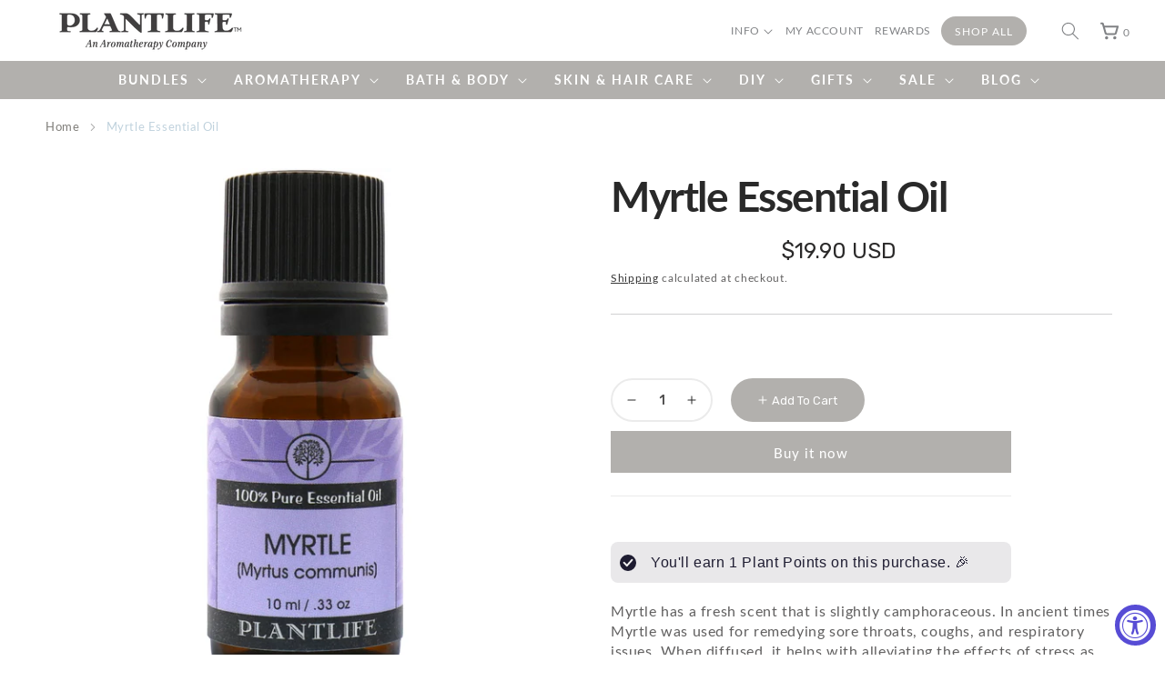

--- FILE ---
content_type: text/html; charset=utf-8
request_url: https://plantlife.net/products/myrtle-essential-oil
body_size: 65211
content:
<!doctype html>
<html class="no-js" lang="en">
  <head>


    <meta charset="utf-8">
    <meta http-equiv="X-UA-Compatible" content="IE=edge">
    <meta name="viewport" content="width=device-width,initial-scale=1">
    <meta name="theme-color" content="">
    <link rel="canonical" href="https://plantlife.net/products/myrtle-essential-oil">
    <link rel="preconnect" href="https://cdn.shopify.com" crossorigin>
    <link rel="preconnect" href="https://fonts.googleapis.com">
    <link rel="preconnect" href="https://fonts.gstatic.com" crossorigin><link rel="icon" type="image/png" href="//plantlife.net/cdn/shop/files/PLCircleLogo_QRCODE_32x32.png?v=1765392818"><link rel="preconnect" href="https://fonts.shopifycdn.com" crossorigin><title>
      Myrtle Essential Oil – Fresh Herbal-Camphor Scent | Plantlife
</title>

    
      <meta name="description" content="Myrtle essential oil offers a fresh slightly camphoraceous scent; used for respiratory remedies.">
    

    

<meta property="og:site_name" content="Plantlife">
<meta property="og:url" content="https://plantlife.net/products/myrtle-essential-oil">
<meta property="og:title" content="Myrtle Essential Oil – Fresh Herbal-Camphor Scent | Plantlife">
<meta property="og:type" content="product">
<meta property="og:description" content="Myrtle essential oil offers a fresh slightly camphoraceous scent; used for respiratory remedies."><meta property="og:image" content="http://plantlife.net/cdn/shop/products/myrtle_eo_front.jpg?v=1748923629">
  <meta property="og:image:secure_url" content="https://plantlife.net/cdn/shop/products/myrtle_eo_front.jpg?v=1748923629">
  <meta property="og:image:width" content="1500">
  <meta property="og:image:height" content="1500"><meta property="og:price:amount" content="19.90">
  <meta property="og:price:currency" content="USD"><meta name="twitter:site" content="@plantlife"><meta name="twitter:card" content="summary_large_image">
<meta name="twitter:title" content="Myrtle Essential Oil – Fresh Herbal-Camphor Scent | Plantlife">
<meta name="twitter:description" content="Myrtle essential oil offers a fresh slightly camphoraceous scent; used for respiratory remedies.">


    <script src="//plantlife.net/cdn/shop/t/40/assets/global.js?v=81765953397461481071759464070" defer="defer"></script>
    <script>window.performance && window.performance.mark && window.performance.mark('shopify.content_for_header.start');</script><meta name="google-site-verification" content="TuaCR4rLweoNH-y5ha0kNEEF8Je2Kr9yUgI4FVQKFkc">
<meta name="facebook-domain-verification" content="lyryu60l4yzj02budhv9l4yjpegvh8">
<meta id="shopify-digital-wallet" name="shopify-digital-wallet" content="/60433531131/digital_wallets/dialog">
<meta name="shopify-checkout-api-token" content="7963f503e6a731858dd45f6145eaea3e">
<link rel="alternate" type="application/json+oembed" href="https://plantlife.net/products/myrtle-essential-oil.oembed">
<script async="async" src="/checkouts/internal/preloads.js?locale=en-US"></script>
<link rel="preconnect" href="https://shop.app" crossorigin="anonymous">
<script async="async" src="https://shop.app/checkouts/internal/preloads.js?locale=en-US&shop_id=60433531131" crossorigin="anonymous"></script>
<script id="apple-pay-shop-capabilities" type="application/json">{"shopId":60433531131,"countryCode":"US","currencyCode":"USD","merchantCapabilities":["supports3DS"],"merchantId":"gid:\/\/shopify\/Shop\/60433531131","merchantName":"Plantlife","requiredBillingContactFields":["postalAddress","email","phone"],"requiredShippingContactFields":["postalAddress","email","phone"],"shippingType":"shipping","supportedNetworks":["visa","masterCard","amex","discover","elo","jcb"],"total":{"type":"pending","label":"Plantlife","amount":"1.00"},"shopifyPaymentsEnabled":true,"supportsSubscriptions":true}</script>
<script id="shopify-features" type="application/json">{"accessToken":"7963f503e6a731858dd45f6145eaea3e","betas":["rich-media-storefront-analytics"],"domain":"plantlife.net","predictiveSearch":true,"shopId":60433531131,"locale":"en"}</script>
<script>var Shopify = Shopify || {};
Shopify.shop = "plantlife-body-care.myshopify.com";
Shopify.locale = "en";
Shopify.currency = {"active":"USD","rate":"1.0"};
Shopify.country = "US";
Shopify.theme = {"name":"Copia de plantlife\/main","id":154139689211,"schema_name":"Dawn","schema_version":"3.0.0","theme_store_id":null,"role":"main"};
Shopify.theme.handle = "null";
Shopify.theme.style = {"id":null,"handle":null};
Shopify.cdnHost = "plantlife.net/cdn";
Shopify.routes = Shopify.routes || {};
Shopify.routes.root = "/";</script>
<script type="module">!function(o){(o.Shopify=o.Shopify||{}).modules=!0}(window);</script>
<script>!function(o){function n(){var o=[];function n(){o.push(Array.prototype.slice.apply(arguments))}return n.q=o,n}var t=o.Shopify=o.Shopify||{};t.loadFeatures=n(),t.autoloadFeatures=n()}(window);</script>
<script>
  window.ShopifyPay = window.ShopifyPay || {};
  window.ShopifyPay.apiHost = "shop.app\/pay";
  window.ShopifyPay.redirectState = null;
</script>
<script id="shop-js-analytics" type="application/json">{"pageType":"product"}</script>
<script defer="defer" async type="module" src="//plantlife.net/cdn/shopifycloud/shop-js/modules/v2/client.init-shop-cart-sync_BApSsMSl.en.esm.js"></script>
<script defer="defer" async type="module" src="//plantlife.net/cdn/shopifycloud/shop-js/modules/v2/chunk.common_CBoos6YZ.esm.js"></script>
<script type="module">
  await import("//plantlife.net/cdn/shopifycloud/shop-js/modules/v2/client.init-shop-cart-sync_BApSsMSl.en.esm.js");
await import("//plantlife.net/cdn/shopifycloud/shop-js/modules/v2/chunk.common_CBoos6YZ.esm.js");

  window.Shopify.SignInWithShop?.initShopCartSync?.({"fedCMEnabled":true,"windoidEnabled":true});

</script>
<script defer="defer" async type="module" src="//plantlife.net/cdn/shopifycloud/shop-js/modules/v2/client.payment-terms_BHOWV7U_.en.esm.js"></script>
<script defer="defer" async type="module" src="//plantlife.net/cdn/shopifycloud/shop-js/modules/v2/chunk.common_CBoos6YZ.esm.js"></script>
<script defer="defer" async type="module" src="//plantlife.net/cdn/shopifycloud/shop-js/modules/v2/chunk.modal_Bu1hFZFC.esm.js"></script>
<script type="module">
  await import("//plantlife.net/cdn/shopifycloud/shop-js/modules/v2/client.payment-terms_BHOWV7U_.en.esm.js");
await import("//plantlife.net/cdn/shopifycloud/shop-js/modules/v2/chunk.common_CBoos6YZ.esm.js");
await import("//plantlife.net/cdn/shopifycloud/shop-js/modules/v2/chunk.modal_Bu1hFZFC.esm.js");

  
</script>
<script>
  window.Shopify = window.Shopify || {};
  if (!window.Shopify.featureAssets) window.Shopify.featureAssets = {};
  window.Shopify.featureAssets['shop-js'] = {"shop-cart-sync":["modules/v2/client.shop-cart-sync_DJczDl9f.en.esm.js","modules/v2/chunk.common_CBoos6YZ.esm.js"],"init-fed-cm":["modules/v2/client.init-fed-cm_BzwGC0Wi.en.esm.js","modules/v2/chunk.common_CBoos6YZ.esm.js"],"init-windoid":["modules/v2/client.init-windoid_BS26ThXS.en.esm.js","modules/v2/chunk.common_CBoos6YZ.esm.js"],"init-shop-email-lookup-coordinator":["modules/v2/client.init-shop-email-lookup-coordinator_DFwWcvrS.en.esm.js","modules/v2/chunk.common_CBoos6YZ.esm.js"],"shop-cash-offers":["modules/v2/client.shop-cash-offers_DthCPNIO.en.esm.js","modules/v2/chunk.common_CBoos6YZ.esm.js","modules/v2/chunk.modal_Bu1hFZFC.esm.js"],"shop-button":["modules/v2/client.shop-button_D_JX508o.en.esm.js","modules/v2/chunk.common_CBoos6YZ.esm.js"],"shop-toast-manager":["modules/v2/client.shop-toast-manager_tEhgP2F9.en.esm.js","modules/v2/chunk.common_CBoos6YZ.esm.js"],"avatar":["modules/v2/client.avatar_BTnouDA3.en.esm.js"],"pay-button":["modules/v2/client.pay-button_BuNmcIr_.en.esm.js","modules/v2/chunk.common_CBoos6YZ.esm.js"],"init-shop-cart-sync":["modules/v2/client.init-shop-cart-sync_BApSsMSl.en.esm.js","modules/v2/chunk.common_CBoos6YZ.esm.js"],"shop-login-button":["modules/v2/client.shop-login-button_DwLgFT0K.en.esm.js","modules/v2/chunk.common_CBoos6YZ.esm.js","modules/v2/chunk.modal_Bu1hFZFC.esm.js"],"init-customer-accounts-sign-up":["modules/v2/client.init-customer-accounts-sign-up_TlVCiykN.en.esm.js","modules/v2/client.shop-login-button_DwLgFT0K.en.esm.js","modules/v2/chunk.common_CBoos6YZ.esm.js","modules/v2/chunk.modal_Bu1hFZFC.esm.js"],"init-shop-for-new-customer-accounts":["modules/v2/client.init-shop-for-new-customer-accounts_DrjXSI53.en.esm.js","modules/v2/client.shop-login-button_DwLgFT0K.en.esm.js","modules/v2/chunk.common_CBoos6YZ.esm.js","modules/v2/chunk.modal_Bu1hFZFC.esm.js"],"init-customer-accounts":["modules/v2/client.init-customer-accounts_C0Oh2ljF.en.esm.js","modules/v2/client.shop-login-button_DwLgFT0K.en.esm.js","modules/v2/chunk.common_CBoos6YZ.esm.js","modules/v2/chunk.modal_Bu1hFZFC.esm.js"],"shop-follow-button":["modules/v2/client.shop-follow-button_C5D3XtBb.en.esm.js","modules/v2/chunk.common_CBoos6YZ.esm.js","modules/v2/chunk.modal_Bu1hFZFC.esm.js"],"checkout-modal":["modules/v2/client.checkout-modal_8TC_1FUY.en.esm.js","modules/v2/chunk.common_CBoos6YZ.esm.js","modules/v2/chunk.modal_Bu1hFZFC.esm.js"],"lead-capture":["modules/v2/client.lead-capture_D-pmUjp9.en.esm.js","modules/v2/chunk.common_CBoos6YZ.esm.js","modules/v2/chunk.modal_Bu1hFZFC.esm.js"],"shop-login":["modules/v2/client.shop-login_BmtnoEUo.en.esm.js","modules/v2/chunk.common_CBoos6YZ.esm.js","modules/v2/chunk.modal_Bu1hFZFC.esm.js"],"payment-terms":["modules/v2/client.payment-terms_BHOWV7U_.en.esm.js","modules/v2/chunk.common_CBoos6YZ.esm.js","modules/v2/chunk.modal_Bu1hFZFC.esm.js"]};
</script>
<script>(function() {
  var isLoaded = false;
  function asyncLoad() {
    if (isLoaded) return;
    isLoaded = true;
    var urls = ["https:\/\/cdn.hextom.com\/js\/freeshippingbar.js?shop=plantlife-body-care.myshopify.com"];
    for (var i = 0; i < urls.length; i++) {
      var s = document.createElement('script');
      s.type = 'text/javascript';
      s.async = true;
      s.src = urls[i];
      var x = document.getElementsByTagName('script')[0];
      x.parentNode.insertBefore(s, x);
    }
  };
  if(window.attachEvent) {
    window.attachEvent('onload', asyncLoad);
  } else {
    window.addEventListener('load', asyncLoad, false);
  }
})();</script>
<script id="__st">var __st={"a":60433531131,"offset":-28800,"reqid":"2d7e6027-ce4e-498b-94f0-79481b0083e4-1768930249","pageurl":"plantlife.net\/products\/myrtle-essential-oil","u":"508bb72d2537","p":"product","rtyp":"product","rid":7380856111355};</script>
<script>window.ShopifyPaypalV4VisibilityTracking = true;</script>
<script id="captcha-bootstrap">!function(){'use strict';const t='contact',e='account',n='new_comment',o=[[t,t],['blogs',n],['comments',n],[t,'customer']],c=[[e,'customer_login'],[e,'guest_login'],[e,'recover_customer_password'],[e,'create_customer']],r=t=>t.map((([t,e])=>`form[action*='/${t}']:not([data-nocaptcha='true']) input[name='form_type'][value='${e}']`)).join(','),a=t=>()=>t?[...document.querySelectorAll(t)].map((t=>t.form)):[];function s(){const t=[...o],e=r(t);return a(e)}const i='password',u='form_key',d=['recaptcha-v3-token','g-recaptcha-response','h-captcha-response',i],f=()=>{try{return window.sessionStorage}catch{return}},m='__shopify_v',_=t=>t.elements[u];function p(t,e,n=!1){try{const o=window.sessionStorage,c=JSON.parse(o.getItem(e)),{data:r}=function(t){const{data:e,action:n}=t;return t[m]||n?{data:e,action:n}:{data:t,action:n}}(c);for(const[e,n]of Object.entries(r))t.elements[e]&&(t.elements[e].value=n);n&&o.removeItem(e)}catch(o){console.error('form repopulation failed',{error:o})}}const l='form_type',E='cptcha';function T(t){t.dataset[E]=!0}const w=window,h=w.document,L='Shopify',v='ce_forms',y='captcha';let A=!1;((t,e)=>{const n=(g='f06e6c50-85a8-45c8-87d0-21a2b65856fe',I='https://cdn.shopify.com/shopifycloud/storefront-forms-hcaptcha/ce_storefront_forms_captcha_hcaptcha.v1.5.2.iife.js',D={infoText:'Protected by hCaptcha',privacyText:'Privacy',termsText:'Terms'},(t,e,n)=>{const o=w[L][v],c=o.bindForm;if(c)return c(t,g,e,D).then(n);var r;o.q.push([[t,g,e,D],n]),r=I,A||(h.body.append(Object.assign(h.createElement('script'),{id:'captcha-provider',async:!0,src:r})),A=!0)});var g,I,D;w[L]=w[L]||{},w[L][v]=w[L][v]||{},w[L][v].q=[],w[L][y]=w[L][y]||{},w[L][y].protect=function(t,e){n(t,void 0,e),T(t)},Object.freeze(w[L][y]),function(t,e,n,w,h,L){const[v,y,A,g]=function(t,e,n){const i=e?o:[],u=t?c:[],d=[...i,...u],f=r(d),m=r(i),_=r(d.filter((([t,e])=>n.includes(e))));return[a(f),a(m),a(_),s()]}(w,h,L),I=t=>{const e=t.target;return e instanceof HTMLFormElement?e:e&&e.form},D=t=>v().includes(t);t.addEventListener('submit',(t=>{const e=I(t);if(!e)return;const n=D(e)&&!e.dataset.hcaptchaBound&&!e.dataset.recaptchaBound,o=_(e),c=g().includes(e)&&(!o||!o.value);(n||c)&&t.preventDefault(),c&&!n&&(function(t){try{if(!f())return;!function(t){const e=f();if(!e)return;const n=_(t);if(!n)return;const o=n.value;o&&e.removeItem(o)}(t);const e=Array.from(Array(32),(()=>Math.random().toString(36)[2])).join('');!function(t,e){_(t)||t.append(Object.assign(document.createElement('input'),{type:'hidden',name:u})),t.elements[u].value=e}(t,e),function(t,e){const n=f();if(!n)return;const o=[...t.querySelectorAll(`input[type='${i}']`)].map((({name:t})=>t)),c=[...d,...o],r={};for(const[a,s]of new FormData(t).entries())c.includes(a)||(r[a]=s);n.setItem(e,JSON.stringify({[m]:1,action:t.action,data:r}))}(t,e)}catch(e){console.error('failed to persist form',e)}}(e),e.submit())}));const S=(t,e)=>{t&&!t.dataset[E]&&(n(t,e.some((e=>e===t))),T(t))};for(const o of['focusin','change'])t.addEventListener(o,(t=>{const e=I(t);D(e)&&S(e,y())}));const B=e.get('form_key'),M=e.get(l),P=B&&M;t.addEventListener('DOMContentLoaded',(()=>{const t=y();if(P)for(const e of t)e.elements[l].value===M&&p(e,B);[...new Set([...A(),...v().filter((t=>'true'===t.dataset.shopifyCaptcha))])].forEach((e=>S(e,t)))}))}(h,new URLSearchParams(w.location.search),n,t,e,['guest_login'])})(!0,!0)}();</script>
<script integrity="sha256-4kQ18oKyAcykRKYeNunJcIwy7WH5gtpwJnB7kiuLZ1E=" data-source-attribution="shopify.loadfeatures" defer="defer" src="//plantlife.net/cdn/shopifycloud/storefront/assets/storefront/load_feature-a0a9edcb.js" crossorigin="anonymous"></script>
<script crossorigin="anonymous" defer="defer" src="//plantlife.net/cdn/shopifycloud/storefront/assets/shopify_pay/storefront-65b4c6d7.js?v=20250812"></script>
<script data-source-attribution="shopify.dynamic_checkout.dynamic.init">var Shopify=Shopify||{};Shopify.PaymentButton=Shopify.PaymentButton||{isStorefrontPortableWallets:!0,init:function(){window.Shopify.PaymentButton.init=function(){};var t=document.createElement("script");t.src="https://plantlife.net/cdn/shopifycloud/portable-wallets/latest/portable-wallets.en.js",t.type="module",document.head.appendChild(t)}};
</script>
<script data-source-attribution="shopify.dynamic_checkout.buyer_consent">
  function portableWalletsHideBuyerConsent(e){var t=document.getElementById("shopify-buyer-consent"),n=document.getElementById("shopify-subscription-policy-button");t&&n&&(t.classList.add("hidden"),t.setAttribute("aria-hidden","true"),n.removeEventListener("click",e))}function portableWalletsShowBuyerConsent(e){var t=document.getElementById("shopify-buyer-consent"),n=document.getElementById("shopify-subscription-policy-button");t&&n&&(t.classList.remove("hidden"),t.removeAttribute("aria-hidden"),n.addEventListener("click",e))}window.Shopify?.PaymentButton&&(window.Shopify.PaymentButton.hideBuyerConsent=portableWalletsHideBuyerConsent,window.Shopify.PaymentButton.showBuyerConsent=portableWalletsShowBuyerConsent);
</script>
<script>
  function portableWalletsCleanup(e){e&&e.src&&console.error("Failed to load portable wallets script "+e.src);var t=document.querySelectorAll("shopify-accelerated-checkout .shopify-payment-button__skeleton, shopify-accelerated-checkout-cart .wallet-cart-button__skeleton"),e=document.getElementById("shopify-buyer-consent");for(let e=0;e<t.length;e++)t[e].remove();e&&e.remove()}function portableWalletsNotLoadedAsModule(e){e instanceof ErrorEvent&&"string"==typeof e.message&&e.message.includes("import.meta")&&"string"==typeof e.filename&&e.filename.includes("portable-wallets")&&(window.removeEventListener("error",portableWalletsNotLoadedAsModule),window.Shopify.PaymentButton.failedToLoad=e,"loading"===document.readyState?document.addEventListener("DOMContentLoaded",window.Shopify.PaymentButton.init):window.Shopify.PaymentButton.init())}window.addEventListener("error",portableWalletsNotLoadedAsModule);
</script>

<script type="module" src="https://plantlife.net/cdn/shopifycloud/portable-wallets/latest/portable-wallets.en.js" onError="portableWalletsCleanup(this)" crossorigin="anonymous"></script>
<script nomodule>
  document.addEventListener("DOMContentLoaded", portableWalletsCleanup);
</script>

<link id="shopify-accelerated-checkout-styles" rel="stylesheet" media="screen" href="https://plantlife.net/cdn/shopifycloud/portable-wallets/latest/accelerated-checkout-backwards-compat.css" crossorigin="anonymous">
<style id="shopify-accelerated-checkout-cart">
        #shopify-buyer-consent {
  margin-top: 1em;
  display: inline-block;
  width: 100%;
}

#shopify-buyer-consent.hidden {
  display: none;
}

#shopify-subscription-policy-button {
  background: none;
  border: none;
  padding: 0;
  text-decoration: underline;
  font-size: inherit;
  cursor: pointer;
}

#shopify-subscription-policy-button::before {
  box-shadow: none;
}

      </style>
<script id="sections-script" data-sections="main-product,product-recommendations,header,footer" defer="defer" src="//plantlife.net/cdn/shop/t/40/compiled_assets/scripts.js?v=10893"></script>
<script>window.performance && window.performance.mark && window.performance.mark('shopify.content_for_header.end');</script>
    <script>

    window.FH = {
        loadStyle: function (src) {
            if (document.createStyleSheet) 
                document.createStyleSheet(src);
             else {
                var stylesheet = document.createElement('link');
                stylesheet.href = src;
                stylesheet.rel = 'stylesheet';
                stylesheet.type = 'text/css';
                document.querySelector('head').appendChild(stylesheet);
            }
        },
        loadScript: function (options) { // options = {src, asyncOrDefer, attributes, callback}
            var script = document.createElement('script');
            script.type = 'text/javascript';
            script[options['asyncOrDefer']] = true;
            script.src = options['src'];
            if (options['attributes']) {
                options['attributes'].forEach(function (attribute) {
                    script.setAttribute(attribute['name'], attribute['value']);
                });
            }
            if (options['callback']) {
                script.addEventListener('load', function () {
                    options['callback']();
                });
            }
            document.querySelector('head').appendChild(script);
        },
        formatMoney: function (cents, format) {
            const moneyFormat = '$ {{ amount }}';
            if (typeof cents === 'string') {
                cents = cents.replace('.', '');
            }
            let value = '';
            const placeholderRegex = /\{\{\s*(\w+)\s*\}\}/;
            const formatString = format || moneyFormat;

            function formatWithDelimiters(number, precision = 2, thousands = ',', decimal = '.') {
                if (isNaN(number) || number == null) {
                    return 0;
                }

                number = (number / 100.0).toFixed(precision);

                const parts = number.split('.');
                const dollarsAmount = parts[0].replace(/(\d)(?=(\d\d\d)+(?!\d))/g, `$1${thousands}`);
                const centsAmount = parts[1] ? decimal + parts[1] : '';

                return dollarsAmount + centsAmount;
            }

            switch (formatString.match(placeholderRegex)[1]) {
                case 'amount': value = formatWithDelimiters(cents, 2);
                    break;
                case 'amount_no_decimals': value = formatWithDelimiters(cents, 0);
                    break;
                case 'amount_with_comma_separator': value = formatWithDelimiters(cents, 2, '.', ',');
                    break;
                case 'amount_no_decimals_with_comma_separator': value = formatWithDelimiters(cents, 0, '.', ',');
                    break;
            }
            
            const formattedValue = formatString.replace(placeholderRegex, value);

            if (true) {
                return formattedValue + ' ' + Shopify.currency.active;
            }
            return formattedValue;
        }
    }


    window.requestIdleCallback = window.requestIdleCallback || function (cb) {
        var start = Date.now();
        return setTimeout(function () {
            cb({
                didTimeout: false,
                timeRemaining: function () {
                    return Math.max(0, 50 - (Date.now() - start));
                }
            });
        }, 1000);
    }
</script>



    <style data-shopify>
      @font-face {
  font-family: Lato;
  font-weight: 400;
  font-style: normal;
  font-display: swap;
  src: url("//plantlife.net/cdn/fonts/lato/lato_n4.c3b93d431f0091c8be23185e15c9d1fee1e971c5.woff2") format("woff2"),
       url("//plantlife.net/cdn/fonts/lato/lato_n4.d5c00c781efb195594fd2fd4ad04f7882949e327.woff") format("woff");
}

      @font-face {
  font-family: Lato;
  font-weight: 700;
  font-style: normal;
  font-display: swap;
  src: url("//plantlife.net/cdn/fonts/lato/lato_n7.900f219bc7337bc57a7a2151983f0a4a4d9d5dcf.woff2") format("woff2"),
       url("//plantlife.net/cdn/fonts/lato/lato_n7.a55c60751adcc35be7c4f8a0313f9698598612ee.woff") format("woff");
}

      @font-face {
  font-family: Lato;
  font-weight: 400;
  font-style: italic;
  font-display: swap;
  src: url("//plantlife.net/cdn/fonts/lato/lato_i4.09c847adc47c2fefc3368f2e241a3712168bc4b6.woff2") format("woff2"),
       url("//plantlife.net/cdn/fonts/lato/lato_i4.3c7d9eb6c1b0a2bf62d892c3ee4582b016d0f30c.woff") format("woff");
}

      @font-face {
  font-family: Lato;
  font-weight: 700;
  font-style: italic;
  font-display: swap;
  src: url("//plantlife.net/cdn/fonts/lato/lato_i7.16ba75868b37083a879b8dd9f2be44e067dfbf92.woff2") format("woff2"),
       url("//plantlife.net/cdn/fonts/lato/lato_i7.4c07c2b3b7e64ab516aa2f2081d2bb0366b9dce8.woff") format("woff");
}

      @font-face {
  font-family: Lato;
  font-weight: 300;
  font-style: normal;
  font-display: swap;
  src: url("//plantlife.net/cdn/fonts/lato/lato_n3.a7080ececf6191f1dd5b0cb021691ca9b855c876.woff2") format("woff2"),
       url("//plantlife.net/cdn/fonts/lato/lato_n3.61e34b2ff7341f66543eb08e8c47eef9e1cde558.woff") format("woff");
}


      :root {
        --font-body-family: Lato, sans-serif;
        --font-body-style: normal;
        --font-body-weight: 400;

        --font-heading-family: Lato, sans-serif;
        --font-heading-style: normal;
        --font-heading-weight: 300;

        --font-body-scale: 1.0;
        --font-heading-scale: 1.1;

        --color-base-text: 43, 42, 42;
        --color-shadow: 43, 42, 42;
        --color-base-background-1: 255, 255, 255;
        --color-base-background-2: 243, 243, 243;
        --color-base-solid-button-labels: 255, 255, 255;
        --color-base-outline-button-labels: 18, 18, 18;
        --color-base-accent-1: 178, 176, 173;
        --color-base-accent-2: 41, 41, 41;
        --payment-terms-background-color: #FFFFFF;

        --gradient-base-background-1: #FFFFFF;
        --gradient-base-background-2: #F3F3F3;
        --gradient-base-accent-1: #b2b0ad;
        --gradient-base-accent-2: #292929;

        --media-padding: px;
        --media-border-opacity: 0.05;
        --media-border-width: 0px;
        --media-radius: 0px;
        --media-shadow-opacity: 0.0;
        --media-shadow-horizontal-offset: 0px;
        --media-shadow-vertical-offset: 0px;
        --media-shadow-blur-radius: 0px;

        --page-width: 130rem;
        --page-width-margin: 0rem;

        --card-image-padding: 0.0rem;
        --card-corner-radius: 0.0rem;
        --card-text-alignment: center;
        --card-border-width: 0.0rem;
        --card-border-opacity: 0.0;
        --card-shadow-opacity: 0.1;
        --card-shadow-horizontal-offset: 0.0rem;
        --card-shadow-vertical-offset: 0.0rem;
        --card-shadow-blur-radius: 0.0rem;

        --badge-corner-radius: 4.0rem;

        --popup-border-width: 1px;
        --popup-border-opacity: 0.1;
        --popup-corner-radius: 0px;
        --popup-shadow-opacity: 0.0;
        --popup-shadow-horizontal-offset: 0px;
        --popup-shadow-vertical-offset: 0px;
        --popup-shadow-blur-radius: 0px;

        --drawer-border-width: 1px;
        --drawer-border-opacity: 0.1;
        --drawer-shadow-opacity: 0.0;
        --drawer-shadow-horizontal-offset: 0px;
        --drawer-shadow-vertical-offset: 0px;
        --drawer-shadow-blur-radius: 0px;

        --spacing-sections-desktop: 0px;
        --spacing-sections-mobile: 0px;

        --grid-desktop-vertical-spacing: 65px;
        --grid-desktop-horizontal-spacing: 8px;
        --grid-mobile-vertical-spacing: 32px;
        --grid-mobile-horizontal-spacing: 4px;

        --text-boxes-border-opacity: 0.0;
        --text-boxes-border-width: 0px;
        --text-boxes-radius: 0px;
        --text-boxes-shadow-opacity: 0.0;
        --text-boxes-shadow-horizontal-offset: 0px;
        --text-boxes-shadow-vertical-offset: 0px;
        --text-boxes-shadow-blur-radius: 0px;

        --buttons-radius: 0px;
        --buttons-radius-outset: 0px;
        --buttons-border-width: 1px;
        --buttons-border-opacity: 1.0;
        --buttons-shadow-opacity: 0.0;
        --buttons-shadow-horizontal-offset: 0px;
        --buttons-shadow-vertical-offset: 0px;
        --buttons-shadow-blur-radius: 0px;
        --buttons-border-offset: 0px;

        --inputs-radius: 0px;
        --inputs-border-width: 1px;
        --inputs-border-opacity: 0.55;
        --inputs-shadow-opacity: 0.0;
        --inputs-shadow-horizontal-offset: 0px;
        --inputs-margin-offset: 0px;
        --inputs-shadow-vertical-offset: 0px;
        --inputs-shadow-blur-radius: 0px;
        --inputs-radius-outset: 0px;

        --variant-pills-radius: 40px;
        --variant-pills-border-width: 1px;
        --variant-pills-border-opacity: 0.55;
        --variant-pills-shadow-opacity: 0.0;
        --variant-pills-shadow-horizontal-offset: 0px;
        --variant-pills-shadow-vertical-offset: 0px;
        --variant-pills-shadow-blur-radius: 0px;
      }

      *,
      *::before,
      *::after {
        box-sizing: inherit;
      }

      html {
        box-sizing: border-box;
        font-size: calc(var(--font-body-scale) * 62.5%);
        height: 100%;
      }

      body {
        display: grid;
        grid-template-rows: auto auto 1fr auto;
        grid-template-columns: 100%;
        min-height: 100%;
        margin: 0;
        font-size: 1.5rem;
        letter-spacing: 0.06rem;
        line-height: calc(1 + 0.8 / var(--font-body-scale));
        font-family: var(--font-body-family);
        font-style: var(--font-body-style);
        font-weight: var(--font-body-weight);
      }

      @media screen and (min-width: 750px) {
        body {
          font-size: 1.6rem;
        }
      }
    </style>

    <link href="//plantlife.net/cdn/shop/t/40/assets/base.css?v=121818048048332737271759463546" rel="stylesheet" type="text/css" media="all" />
<link href="//plantlife.net/cdn/shop/t/40/assets/section-main-product.css?v=142941190673238573361759463546" rel="stylesheet" type="text/css" media="all" />
<link href="//plantlife.net/cdn/shop/t/40/assets/component-accordion.css?v=164356301733015477211759463546" rel="stylesheet" type="text/css" media="all" />
<link href="//plantlife.net/cdn/shop/t/40/assets/component-price.css?v=27682395431429283001759463546" rel="stylesheet" type="text/css" media="all" />
<link href="//plantlife.net/cdn/shop/t/40/assets/component-rte.css?v=69919436638515329781759463546" rel="stylesheet" type="text/css" media="all" />
<link href="//plantlife.net/cdn/shop/t/40/assets/component-slider.css?v=144001972213861999861759463546" rel="stylesheet" type="text/css" media="all" />
<link href="//plantlife.net/cdn/shop/t/40/assets/component-rating.css?v=24573085263941240431759463546" rel="stylesheet" type="text/css" media="all" />
<link href="//plantlife.net/cdn/shop/t/40/assets/component-loading-overlay.css?v=167310470843593579841759463546" rel="stylesheet" type="text/css" media="all" />
<link rel="preload" as="font" href="//plantlife.net/cdn/fonts/lato/lato_n4.c3b93d431f0091c8be23185e15c9d1fee1e971c5.woff2" type="font/woff2" crossorigin><link rel="preload" as="font" href="//plantlife.net/cdn/fonts/lato/lato_n3.a7080ececf6191f1dd5b0cb021691ca9b855c876.woff2" type="font/woff2" crossorigin><link href="https://fonts.googleapis.com/css2?family=Rubik:wght@300;400;500;700&display=swap" rel="stylesheet"><link rel="stylesheet" href="//plantlife.net/cdn/shop/t/40/assets/component-predictive-search.css?v=165644661289088488651759463546" media="print" onload="this.media='all'"><script>document.documentElement.className = document.documentElement.className.replace('no-js', 'js');
    if (Shopify.designMode) {
      document.documentElement.classList.add('shopify-design-mode');
    }
    </script>
  <script>function loadScript(a){var b=document.getElementsByTagName("head")[0],c=document.createElement("script");c.type="text/javascript",c.src="https://tracker.metricool.com/resources/be.js",c.onreadystatechange=a,c.onload=a,b.appendChild(c)}loadScript(function(){beTracker.t({hash:"56b670bacd9793e08a4a2c4c3d47e993"})});</script>

    <!-- Google Tag Manager -->
<script>(function(w,d,s,l,i){w[l]=w[l]||[];w[l].push({'gtm.start':
new Date().getTime(),event:'gtm.js'});var f=d.getElementsByTagName(s)[0],
j=d.createElement(s),dl=l!='dataLayer'?'&l='+l:'';j.async=true;j.src=
'https://www.googletagmanager.com/gtm.js?id='+i+dl;f.parentNode.insertBefore(j,f);
})(window,document,'script','dataLayer','GTM-N7W7GFT3');</script>
<!-- End Google Tag Manager --> 

 <!-- BEGIN app block: shopify://apps/klaviyo-email-marketing-sms/blocks/klaviyo-onsite-embed/2632fe16-c075-4321-a88b-50b567f42507 -->












  <script async src="https://static.klaviyo.com/onsite/js/SmCakp/klaviyo.js?company_id=SmCakp"></script>
  <script>!function(){if(!window.klaviyo){window._klOnsite=window._klOnsite||[];try{window.klaviyo=new Proxy({},{get:function(n,i){return"push"===i?function(){var n;(n=window._klOnsite).push.apply(n,arguments)}:function(){for(var n=arguments.length,o=new Array(n),w=0;w<n;w++)o[w]=arguments[w];var t="function"==typeof o[o.length-1]?o.pop():void 0,e=new Promise((function(n){window._klOnsite.push([i].concat(o,[function(i){t&&t(i),n(i)}]))}));return e}}})}catch(n){window.klaviyo=window.klaviyo||[],window.klaviyo.push=function(){var n;(n=window._klOnsite).push.apply(n,arguments)}}}}();</script>

  
    <script id="viewed_product">
      if (item == null) {
        var _learnq = _learnq || [];

        var MetafieldReviews = null
        var MetafieldYotpoRating = null
        var MetafieldYotpoCount = null
        var MetafieldLooxRating = null
        var MetafieldLooxCount = null
        var okendoProduct = null
        var okendoProductReviewCount = null
        var okendoProductReviewAverageValue = null
        try {
          // The following fields are used for Customer Hub recently viewed in order to add reviews.
          // This information is not part of __kla_viewed. Instead, it is part of __kla_viewed_reviewed_items
          MetafieldReviews = {"rating":{"scale_min":"1.0","scale_max":"5.0","value":"5.0"},"rating_count":2};
          MetafieldYotpoRating = "5"
          MetafieldYotpoCount = "2"
          MetafieldLooxRating = null
          MetafieldLooxCount = null

          okendoProduct = null
          // If the okendo metafield is not legacy, it will error, which then requires the new json formatted data
          if (okendoProduct && 'error' in okendoProduct) {
            okendoProduct = null
          }
          okendoProductReviewCount = okendoProduct ? okendoProduct.reviewCount : null
          okendoProductReviewAverageValue = okendoProduct ? okendoProduct.reviewAverageValue : null
        } catch (error) {
          console.error('Error in Klaviyo onsite reviews tracking:', error);
        }

        var item = {
          Name: "Myrtle Essential Oil",
          ProductID: 7380856111355,
          Categories: ["All","All Essential Oils","Aromatherapy","Carrier Oils and Essential Oils","Create Your Own Essential Oils Options","DIY Roll On","Essential Oils","In Bloom","Make Your Scrub","Matrixify","Winter Essentials"],
          ImageURL: "https://plantlife.net/cdn/shop/products/myrtle_eo_front_grande.jpg?v=1748923629",
          URL: "https://plantlife.net/products/myrtle-essential-oil",
          Brand: "Plantlife",
          Price: "$19.90",
          Value: "19.90",
          CompareAtPrice: "$19.90"
        };
        _learnq.push(['track', 'Viewed Product', item]);
        _learnq.push(['trackViewedItem', {
          Title: item.Name,
          ItemId: item.ProductID,
          Categories: item.Categories,
          ImageUrl: item.ImageURL,
          Url: item.URL,
          Metadata: {
            Brand: item.Brand,
            Price: item.Price,
            Value: item.Value,
            CompareAtPrice: item.CompareAtPrice
          },
          metafields:{
            reviews: MetafieldReviews,
            yotpo:{
              rating: MetafieldYotpoRating,
              count: MetafieldYotpoCount,
            },
            loox:{
              rating: MetafieldLooxRating,
              count: MetafieldLooxCount,
            },
            okendo: {
              rating: okendoProductReviewAverageValue,
              count: okendoProductReviewCount,
            }
          }
        }]);
      }
    </script>
  




  <script>
    window.klaviyoReviewsProductDesignMode = false
  </script>







<!-- END app block --><!-- BEGIN app block: shopify://apps/yotpo-product-reviews/blocks/settings/eb7dfd7d-db44-4334-bc49-c893b51b36cf -->


  <script type="text/javascript" src="https://cdn-widgetsrepository.yotpo.com/v1/loader/T79jGgBwVmkQ6k3AOrMH3WnBc0lstHX8lgKJ2XiZ?languageCode=en" async></script>



  
<!-- END app block --><!-- BEGIN app block: shopify://apps/eg-auto-add-to-cart/blocks/app-embed/0f7d4f74-1e89-4820-aec4-6564d7e535d2 -->










  
    <script
      async
      type="text/javascript"
      src="https://cdn.506.io/eg/script.js?shop=plantlife-body-care.myshopify.com&v=7"
    ></script>
  



  <meta id="easygift-shop" itemid="c2hvcF8kXzE3Njg5MzAyNTA=" content="null">


<script defer>
  (async function() {
    try {

      const blockVersion = "v3"
      if (blockVersion != "v3") {
        return
      }

      let metaErrorFlag = false;
      if (metaErrorFlag) {
        return
      }

      // Parse metafields as JSON
      const metafields = {};

      // Process metafields in JavaScript
      let savedRulesArray = [];
      for (const [key, value] of Object.entries(metafields)) {
        if (value) {
          for (const prop in value) {
            // avoiding Object.Keys for performance gain -- no need to make an array of keys.
            savedRulesArray.push(value);
            break;
          }
        }
      }

      const metaTag = document.createElement('meta');
      metaTag.id = 'easygift-rules';
      metaTag.content = JSON.stringify(savedRulesArray);
      metaTag.setAttribute('itemid', 'cnVsZXNfJF8xNzY4OTMwMjUw');

      document.head.appendChild(metaTag);
      } catch (err) {
        
      }
  })();
</script>


  <script
    type="text/javascript"
    defer
  >

    (function () {
      try {
        window.EG_INFO = window.EG_INFO || {};
        var shopInfo = null;
        var productRedirectionEnabled = shopInfo.settings.scriptSettings.productPageRedirection.enabled;
        if (["Unlimited", "Enterprise"].includes(shopInfo.subscriptionName) && productRedirectionEnabled) {
          var products = shopInfo.settings.scriptSettings.productPageRedirection.products;
          if (products.length > 0) {
            var productIds = products.map(function(prod) {
              var productGid = prod.id;
              var productIdNumber = parseInt(productGid.split('/').pop());
              return productIdNumber;
            });
            var productInfo = {"id":7380856111355,"title":"Myrtle Essential Oil","handle":"myrtle-essential-oil","description":"\u003cp\u003eMyrtle has a fresh scent that is slightly camphoraceous. In ancient times Myrtle was used for remedying sore throats, coughs, and respiratory issues. When diffused, it helps with alleviating the effects of stress as well as is a great mood booster. Further, it is also said to be effective in treating thyroid-related problems and possesses antiseptic properties that are very effective in the treatment of skin wounds and other skin conditions.\u003c\/p\u003e","published_at":"2023-11-14T08:33:11-08:00","created_at":"2021-10-26T18:40:13-07:00","vendor":"Plantlife","type":"Essential Oil","tags":["Aromatherapy","Essential Oils","matrixify"],"price":1990,"price_min":1990,"price_max":1990,"available":true,"price_varies":false,"compare_at_price":1990,"compare_at_price_min":1990,"compare_at_price_max":1990,"compare_at_price_varies":false,"variants":[{"id":42052869849339,"title":"Default Title","option1":"Default Title","option2":null,"option3":null,"sku":"EMT10","requires_shipping":true,"taxable":true,"featured_image":null,"available":true,"name":"Myrtle Essential Oil","public_title":null,"options":["Default Title"],"price":1990,"weight":45,"compare_at_price":1990,"inventory_management":"shopify","barcode":"643948009102","requires_selling_plan":false,"selling_plan_allocations":[]}],"images":["\/\/plantlife.net\/cdn\/shop\/products\/myrtle_eo_front.jpg?v=1748923629","\/\/plantlife.net\/cdn\/shop\/products\/myrtle_eo_back.jpg?v=1748923629","\/\/plantlife.net\/cdn\/shop\/files\/IMG_8095_Edited.jpg?v=1760407620"],"featured_image":"\/\/plantlife.net\/cdn\/shop\/products\/myrtle_eo_front.jpg?v=1748923629","options":["Title"],"media":[{"alt":"Plantlife Myrtle Essential Oil bottle with fresh, camphoraceous scent  ","id":25550535852283,"position":1,"preview_image":{"aspect_ratio":1.0,"height":1500,"width":1500,"src":"\/\/plantlife.net\/cdn\/shop\/products\/myrtle_eo_front.jpg?v=1748923629"},"aspect_ratio":1.0,"height":1500,"media_type":"image","src":"\/\/plantlife.net\/cdn\/shop\/products\/myrtle_eo_front.jpg?v=1748923629","width":1500},{"alt":"Plantlife Myrtle Essential Oil back label with wellness guidance  ","id":25550535885051,"position":2,"preview_image":{"aspect_ratio":1.0,"height":1500,"width":1500,"src":"\/\/plantlife.net\/cdn\/shop\/products\/myrtle_eo_back.jpg?v=1748923629"},"aspect_ratio":1.0,"height":1500,"media_type":"image","src":"\/\/plantlife.net\/cdn\/shop\/products\/myrtle_eo_back.jpg?v=1748923629","width":1500},{"alt":"Plantlife Essential Oil Collection – 10ml Aromatherapy Bottles Displayed in a Row for Natural Wellness and Relaxation","id":39918416953595,"position":3,"preview_image":{"aspect_ratio":1.5,"height":2592,"width":3888,"src":"\/\/plantlife.net\/cdn\/shop\/files\/IMG_8095_Edited.jpg?v=1760407620"},"aspect_ratio":1.5,"height":2592,"media_type":"image","src":"\/\/plantlife.net\/cdn\/shop\/files\/IMG_8095_Edited.jpg?v=1760407620","width":3888}],"requires_selling_plan":false,"selling_plan_groups":[],"content":"\u003cp\u003eMyrtle has a fresh scent that is slightly camphoraceous. In ancient times Myrtle was used for remedying sore throats, coughs, and respiratory issues. When diffused, it helps with alleviating the effects of stress as well as is a great mood booster. Further, it is also said to be effective in treating thyroid-related problems and possesses antiseptic properties that are very effective in the treatment of skin wounds and other skin conditions.\u003c\/p\u003e"};
            var isProductInList = productIds.includes(productInfo.id);
            if (isProductInList) {
              var redirectionURL = shopInfo.settings.scriptSettings.productPageRedirection.redirectionURL;
              if (redirectionURL) {
                window.location = redirectionURL;
              }
            }
          }
        }

        

          var rawPriceString = "19.90";
    
          rawPriceString = rawPriceString.trim();
    
          var normalisedPrice;

          function processNumberString(str) {
            // Helper to find the rightmost index of '.', ',' or "'"
            const lastDot = str.lastIndexOf('.');
            const lastComma = str.lastIndexOf(',');
            const lastApostrophe = str.lastIndexOf("'");
            const lastIndex = Math.max(lastDot, lastComma, lastApostrophe);

            // If no punctuation, remove any stray spaces and return
            if (lastIndex === -1) {
              return str.replace(/[.,'\s]/g, '');
            }

            // Extract parts
            const before = str.slice(0, lastIndex).replace(/[.,'\s]/g, '');
            const after = str.slice(lastIndex + 1).replace(/[.,'\s]/g, '');

            // If the after part is 1 or 2 digits, treat as decimal
            if (after.length > 0 && after.length <= 2) {
              return `${before}.${after}`;
            }

            // Otherwise treat as integer with thousands separator removed
            return before + after;
          }

          normalisedPrice = processNumberString(rawPriceString)

          window.EG_INFO["42052869849339"] = {
            "price": `${normalisedPrice}`,
            "presentmentPrices": {
              "edges": [
                {
                  "node": {
                    "price": {
                      "amount": `${normalisedPrice}`,
                      "currencyCode": "USD"
                    }
                  }
                }
              ]
            },
            "sellingPlanGroups": {
              "edges": [
                
              ]
            },
            "product": {
              "id": "gid://shopify/Product/7380856111355",
              "tags": ["Aromatherapy","Essential Oils","matrixify"],
              "collections": {
                "pageInfo": {
                  "hasNextPage": false
                },
                "edges": [
                  
                    {
                      "node": {
                        "id": "gid://shopify/Collection/441836437755"
                      }
                    },
                  
                    {
                      "node": {
                        "id": "gid://shopify/Collection/446482546939"
                      }
                    },
                  
                    {
                      "node": {
                        "id": "gid://shopify/Collection/351313887483"
                      }
                    },
                  
                    {
                      "node": {
                        "id": "gid://shopify/Collection/446709367035"
                      }
                    },
                  
                    {
                      "node": {
                        "id": "gid://shopify/Collection/392856502523"
                      }
                    },
                  
                    {
                      "node": {
                        "id": "gid://shopify/Collection/415832047867"
                      }
                    },
                  
                    {
                      "node": {
                        "id": "gid://shopify/Collection/351314116859"
                      }
                    },
                  
                    {
                      "node": {
                        "id": "gid://shopify/Collection/408898830587"
                      }
                    },
                  
                    {
                      "node": {
                        "id": "gid://shopify/Collection/442450837755"
                      }
                    },
                  
                    {
                      "node": {
                        "id": "gid://shopify/Collection/393437774075"
                      }
                    },
                  
                    {
                      "node": {
                        "id": "gid://shopify/Collection/448406159611"
                      }
                    }
                  
                ]
              }
            },
            "id": "42052869849339",
            "timestamp": 1768930250
          };
        
      } catch(err) {
      return
    }})()
  </script>



<!-- END app block --><!-- BEGIN app block: shopify://apps/uppromote-affiliate/blocks/core-script/64c32457-930d-4cb9-9641-e24c0d9cf1f4 --><!-- BEGIN app snippet: core-metafields-setting --><!--suppress ES6ConvertVarToLetConst -->
<script type="application/json" id="core-uppromote-settings">{"active_reg_from":false,"app_env":{"env":"production"},"message_bar_setting":{"referral_enable":0,"referral_content":"You're shopping with {affiliate_name}!","referral_font":"Poppins","referral_font_size":14,"referral_text_color":"#ffffff","referral_background_color":"#338FB1","not_referral_enable":0,"not_referral_content":"Enjoy your time.","not_referral_font":"Poppins","not_referral_font_size":14,"not_referral_text_color":"#ffffff","not_referral_background_color":"#338FB1"}}</script>
<script type="application/json" id="core-uppromote-cart">{"note":null,"attributes":{},"original_total_price":0,"total_price":0,"total_discount":0,"total_weight":0.0,"item_count":0,"items":[],"requires_shipping":false,"currency":"USD","items_subtotal_price":0,"cart_level_discount_applications":[],"checkout_charge_amount":0}</script>
<script id="core-uppromote-quick-store-tracking-vars">
    function getDocumentContext(){const{href:a,hash:b,host:c,hostname:d,origin:e,pathname:f,port:g,protocol:h,search:i}=window.location,j=document.referrer,k=document.characterSet,l=document.title;return{location:{href:a,hash:b,host:c,hostname:d,origin:e,pathname:f,port:g,protocol:h,search:i},referrer:j||document.location.href,characterSet:k,title:l}}function getNavigatorContext(){const{language:a,cookieEnabled:b,languages:c,userAgent:d}=navigator;return{language:a,cookieEnabled:b,languages:c,userAgent:d}}function getWindowContext(){const{innerHeight:a,innerWidth:b,outerHeight:c,outerWidth:d,origin:e,screen:{height:j,width:k},screenX:f,screenY:g,scrollX:h,scrollY:i}=window;return{innerHeight:a,innerWidth:b,outerHeight:c,outerWidth:d,origin:e,screen:{screenHeight:j,screenWidth:k},screenX:f,screenY:g,scrollX:h,scrollY:i,location:getDocumentContext().location}}function getContext(){return{document:getDocumentContext(),navigator:getNavigatorContext(),window:getWindowContext()}}
    if (window.location.href.includes('?sca_ref=')) {
        localStorage.setItem('__up_lastViewedPageContext', JSON.stringify({
            context: getContext(),
            timestamp: new Date().toISOString(),
        }))
    }
</script>

<script id="core-uppromote-setting-booster">
    var UpPromoteCoreSettings = JSON.parse(document.getElementById('core-uppromote-settings').textContent)
    UpPromoteCoreSettings.currentCart = JSON.parse(document.getElementById('core-uppromote-cart')?.textContent || '{}')
    const idToClean = ['core-uppromote-settings', 'core-uppromote-cart', 'core-uppromote-setting-booster', 'core-uppromote-quick-store-tracking-vars']
    idToClean.forEach(id => {
        document.getElementById(id)?.remove()
    })
</script>
<!-- END app snippet -->


<!-- END app block --><link href="https://cdn.shopify.com/extensions/019bd55e-0898-7ff8-a863-763d4012c92c/loyalty-program-21-267/assets/cart.css" rel="stylesheet" type="text/css" media="all">
<script src="https://cdn.shopify.com/extensions/019bc2cf-ad72-709c-ab89-9947d92587ae/free-shipping-bar-118/assets/freeshippingbar.js" type="text/javascript" defer="defer"></script>
<script src="https://cdn.shopify.com/extensions/019a0131-ca1b-7172-a6b1-2fadce39ca6e/accessibly-28/assets/acc-main.js" type="text/javascript" defer="defer"></script>
<script src="https://cdn.shopify.com/extensions/019bc4a6-eb4b-7d07-80ed-0d44dde74f8b/app-105/assets/core.min.js" type="text/javascript" defer="defer"></script>
<link href="https://cdn.shopify.com/extensions/019bd55e-0898-7ff8-a863-763d4012c92c/loyalty-program-21-267/assets/common.css" rel="stylesheet" type="text/css" media="all">
<link href="https://monorail-edge.shopifysvc.com" rel="dns-prefetch">
<script>(function(){if ("sendBeacon" in navigator && "performance" in window) {try {var session_token_from_headers = performance.getEntriesByType('navigation')[0].serverTiming.find(x => x.name == '_s').description;} catch {var session_token_from_headers = undefined;}var session_cookie_matches = document.cookie.match(/_shopify_s=([^;]*)/);var session_token_from_cookie = session_cookie_matches && session_cookie_matches.length === 2 ? session_cookie_matches[1] : "";var session_token = session_token_from_headers || session_token_from_cookie || "";function handle_abandonment_event(e) {var entries = performance.getEntries().filter(function(entry) {return /monorail-edge.shopifysvc.com/.test(entry.name);});if (!window.abandonment_tracked && entries.length === 0) {window.abandonment_tracked = true;var currentMs = Date.now();var navigation_start = performance.timing.navigationStart;var payload = {shop_id: 60433531131,url: window.location.href,navigation_start,duration: currentMs - navigation_start,session_token,page_type: "product"};window.navigator.sendBeacon("https://monorail-edge.shopifysvc.com/v1/produce", JSON.stringify({schema_id: "online_store_buyer_site_abandonment/1.1",payload: payload,metadata: {event_created_at_ms: currentMs,event_sent_at_ms: currentMs}}));}}window.addEventListener('pagehide', handle_abandonment_event);}}());</script>
<script id="web-pixels-manager-setup">(function e(e,d,r,n,o){if(void 0===o&&(o={}),!Boolean(null===(a=null===(i=window.Shopify)||void 0===i?void 0:i.analytics)||void 0===a?void 0:a.replayQueue)){var i,a;window.Shopify=window.Shopify||{};var t=window.Shopify;t.analytics=t.analytics||{};var s=t.analytics;s.replayQueue=[],s.publish=function(e,d,r){return s.replayQueue.push([e,d,r]),!0};try{self.performance.mark("wpm:start")}catch(e){}var l=function(){var e={modern:/Edge?\/(1{2}[4-9]|1[2-9]\d|[2-9]\d{2}|\d{4,})\.\d+(\.\d+|)|Firefox\/(1{2}[4-9]|1[2-9]\d|[2-9]\d{2}|\d{4,})\.\d+(\.\d+|)|Chrom(ium|e)\/(9{2}|\d{3,})\.\d+(\.\d+|)|(Maci|X1{2}).+ Version\/(15\.\d+|(1[6-9]|[2-9]\d|\d{3,})\.\d+)([,.]\d+|)( \(\w+\)|)( Mobile\/\w+|) Safari\/|Chrome.+OPR\/(9{2}|\d{3,})\.\d+\.\d+|(CPU[ +]OS|iPhone[ +]OS|CPU[ +]iPhone|CPU IPhone OS|CPU iPad OS)[ +]+(15[._]\d+|(1[6-9]|[2-9]\d|\d{3,})[._]\d+)([._]\d+|)|Android:?[ /-](13[3-9]|1[4-9]\d|[2-9]\d{2}|\d{4,})(\.\d+|)(\.\d+|)|Android.+Firefox\/(13[5-9]|1[4-9]\d|[2-9]\d{2}|\d{4,})\.\d+(\.\d+|)|Android.+Chrom(ium|e)\/(13[3-9]|1[4-9]\d|[2-9]\d{2}|\d{4,})\.\d+(\.\d+|)|SamsungBrowser\/([2-9]\d|\d{3,})\.\d+/,legacy:/Edge?\/(1[6-9]|[2-9]\d|\d{3,})\.\d+(\.\d+|)|Firefox\/(5[4-9]|[6-9]\d|\d{3,})\.\d+(\.\d+|)|Chrom(ium|e)\/(5[1-9]|[6-9]\d|\d{3,})\.\d+(\.\d+|)([\d.]+$|.*Safari\/(?![\d.]+ Edge\/[\d.]+$))|(Maci|X1{2}).+ Version\/(10\.\d+|(1[1-9]|[2-9]\d|\d{3,})\.\d+)([,.]\d+|)( \(\w+\)|)( Mobile\/\w+|) Safari\/|Chrome.+OPR\/(3[89]|[4-9]\d|\d{3,})\.\d+\.\d+|(CPU[ +]OS|iPhone[ +]OS|CPU[ +]iPhone|CPU IPhone OS|CPU iPad OS)[ +]+(10[._]\d+|(1[1-9]|[2-9]\d|\d{3,})[._]\d+)([._]\d+|)|Android:?[ /-](13[3-9]|1[4-9]\d|[2-9]\d{2}|\d{4,})(\.\d+|)(\.\d+|)|Mobile Safari.+OPR\/([89]\d|\d{3,})\.\d+\.\d+|Android.+Firefox\/(13[5-9]|1[4-9]\d|[2-9]\d{2}|\d{4,})\.\d+(\.\d+|)|Android.+Chrom(ium|e)\/(13[3-9]|1[4-9]\d|[2-9]\d{2}|\d{4,})\.\d+(\.\d+|)|Android.+(UC? ?Browser|UCWEB|U3)[ /]?(15\.([5-9]|\d{2,})|(1[6-9]|[2-9]\d|\d{3,})\.\d+)\.\d+|SamsungBrowser\/(5\.\d+|([6-9]|\d{2,})\.\d+)|Android.+MQ{2}Browser\/(14(\.(9|\d{2,})|)|(1[5-9]|[2-9]\d|\d{3,})(\.\d+|))(\.\d+|)|K[Aa][Ii]OS\/(3\.\d+|([4-9]|\d{2,})\.\d+)(\.\d+|)/},d=e.modern,r=e.legacy,n=navigator.userAgent;return n.match(d)?"modern":n.match(r)?"legacy":"unknown"}(),u="modern"===l?"modern":"legacy",c=(null!=n?n:{modern:"",legacy:""})[u],f=function(e){return[e.baseUrl,"/wpm","/b",e.hashVersion,"modern"===e.buildTarget?"m":"l",".js"].join("")}({baseUrl:d,hashVersion:r,buildTarget:u}),m=function(e){var d=e.version,r=e.bundleTarget,n=e.surface,o=e.pageUrl,i=e.monorailEndpoint;return{emit:function(e){var a=e.status,t=e.errorMsg,s=(new Date).getTime(),l=JSON.stringify({metadata:{event_sent_at_ms:s},events:[{schema_id:"web_pixels_manager_load/3.1",payload:{version:d,bundle_target:r,page_url:o,status:a,surface:n,error_msg:t},metadata:{event_created_at_ms:s}}]});if(!i)return console&&console.warn&&console.warn("[Web Pixels Manager] No Monorail endpoint provided, skipping logging."),!1;try{return self.navigator.sendBeacon.bind(self.navigator)(i,l)}catch(e){}var u=new XMLHttpRequest;try{return u.open("POST",i,!0),u.setRequestHeader("Content-Type","text/plain"),u.send(l),!0}catch(e){return console&&console.warn&&console.warn("[Web Pixels Manager] Got an unhandled error while logging to Monorail."),!1}}}}({version:r,bundleTarget:l,surface:e.surface,pageUrl:self.location.href,monorailEndpoint:e.monorailEndpoint});try{o.browserTarget=l,function(e){var d=e.src,r=e.async,n=void 0===r||r,o=e.onload,i=e.onerror,a=e.sri,t=e.scriptDataAttributes,s=void 0===t?{}:t,l=document.createElement("script"),u=document.querySelector("head"),c=document.querySelector("body");if(l.async=n,l.src=d,a&&(l.integrity=a,l.crossOrigin="anonymous"),s)for(var f in s)if(Object.prototype.hasOwnProperty.call(s,f))try{l.dataset[f]=s[f]}catch(e){}if(o&&l.addEventListener("load",o),i&&l.addEventListener("error",i),u)u.appendChild(l);else{if(!c)throw new Error("Did not find a head or body element to append the script");c.appendChild(l)}}({src:f,async:!0,onload:function(){if(!function(){var e,d;return Boolean(null===(d=null===(e=window.Shopify)||void 0===e?void 0:e.analytics)||void 0===d?void 0:d.initialized)}()){var d=window.webPixelsManager.init(e)||void 0;if(d){var r=window.Shopify.analytics;r.replayQueue.forEach((function(e){var r=e[0],n=e[1],o=e[2];d.publishCustomEvent(r,n,o)})),r.replayQueue=[],r.publish=d.publishCustomEvent,r.visitor=d.visitor,r.initialized=!0}}},onerror:function(){return m.emit({status:"failed",errorMsg:"".concat(f," has failed to load")})},sri:function(e){var d=/^sha384-[A-Za-z0-9+/=]+$/;return"string"==typeof e&&d.test(e)}(c)?c:"",scriptDataAttributes:o}),m.emit({status:"loading"})}catch(e){m.emit({status:"failed",errorMsg:(null==e?void 0:e.message)||"Unknown error"})}}})({shopId: 60433531131,storefrontBaseUrl: "https://plantlife.net",extensionsBaseUrl: "https://extensions.shopifycdn.com/cdn/shopifycloud/web-pixels-manager",monorailEndpoint: "https://monorail-edge.shopifysvc.com/unstable/produce_batch",surface: "storefront-renderer",enabledBetaFlags: ["2dca8a86"],webPixelsConfigList: [{"id":"1411514619","configuration":"{\"accountID\":\"SmCakp\",\"webPixelConfig\":\"eyJlbmFibGVBZGRlZFRvQ2FydEV2ZW50cyI6IHRydWV9\"}","eventPayloadVersion":"v1","runtimeContext":"STRICT","scriptVersion":"524f6c1ee37bacdca7657a665bdca589","type":"APP","apiClientId":123074,"privacyPurposes":["ANALYTICS","MARKETING"],"dataSharingAdjustments":{"protectedCustomerApprovalScopes":["read_customer_address","read_customer_email","read_customer_name","read_customer_personal_data","read_customer_phone"]}},{"id":"765559035","configuration":"{\"shopId\":\"196999\",\"env\":\"production\",\"metaData\":\"[]\"}","eventPayloadVersion":"v1","runtimeContext":"STRICT","scriptVersion":"8e11013497942cd9be82d03af35714e6","type":"APP","apiClientId":2773553,"privacyPurposes":[],"dataSharingAdjustments":{"protectedCustomerApprovalScopes":["read_customer_address","read_customer_email","read_customer_name","read_customer_personal_data","read_customer_phone"]}},{"id":"514228475","configuration":"{\"config\":\"{\\\"google_tag_ids\\\":[\\\"G-T43K2CVEFL\\\",\\\"GT-K546ZDX\\\",\\\"G-96RG3ZDV17\\\"],\\\"target_country\\\":\\\"US\\\",\\\"gtag_events\\\":[{\\\"type\\\":\\\"begin_checkout\\\",\\\"action_label\\\":[\\\"G-T43K2CVEFL\\\",\\\"AW-11444655242\\\/q-QiCKX3wa4ZEIqpntEq\\\",\\\"G-96RG3ZDV17\\\"]},{\\\"type\\\":\\\"search\\\",\\\"action_label\\\":[\\\"G-T43K2CVEFL\\\",\\\"AW-11444655242\\\/v7uACJ_3wa4ZEIqpntEq\\\",\\\"G-96RG3ZDV17\\\"]},{\\\"type\\\":\\\"view_item\\\",\\\"action_label\\\":[\\\"G-T43K2CVEFL\\\",\\\"AW-11444655242\\\/nRyCCJz3wa4ZEIqpntEq\\\",\\\"MC-JXW8J97JPQ\\\",\\\"MC-45TW8S484Y\\\",\\\"G-96RG3ZDV17\\\"]},{\\\"type\\\":\\\"purchase\\\",\\\"action_label\\\":[\\\"G-T43K2CVEFL\\\",\\\"AW-11444655242\\\/TLbqCJb3wa4ZEIqpntEq\\\",\\\"MC-JXW8J97JPQ\\\",\\\"MC-45TW8S484Y\\\",\\\"G-96RG3ZDV17\\\"]},{\\\"type\\\":\\\"page_view\\\",\\\"action_label\\\":[\\\"G-T43K2CVEFL\\\",\\\"AW-11444655242\\\/fvFwCJn3wa4ZEIqpntEq\\\",\\\"MC-JXW8J97JPQ\\\",\\\"MC-45TW8S484Y\\\",\\\"G-96RG3ZDV17\\\"]},{\\\"type\\\":\\\"add_payment_info\\\",\\\"action_label\\\":[\\\"G-T43K2CVEFL\\\",\\\"AW-11444655242\\\/hY4BCKj3wa4ZEIqpntEq\\\",\\\"G-96RG3ZDV17\\\"]},{\\\"type\\\":\\\"add_to_cart\\\",\\\"action_label\\\":[\\\"G-T43K2CVEFL\\\",\\\"AW-11444655242\\\/NgkyCKL3wa4ZEIqpntEq\\\",\\\"G-96RG3ZDV17\\\"]}],\\\"enable_monitoring_mode\\\":false}\"}","eventPayloadVersion":"v1","runtimeContext":"OPEN","scriptVersion":"b2a88bafab3e21179ed38636efcd8a93","type":"APP","apiClientId":1780363,"privacyPurposes":[],"dataSharingAdjustments":{"protectedCustomerApprovalScopes":["read_customer_address","read_customer_email","read_customer_name","read_customer_personal_data","read_customer_phone"]}},{"id":"418808059","configuration":"{\"pixelCode\":\"CQ2U8MBC77U1NG7KBPL0\"}","eventPayloadVersion":"v1","runtimeContext":"STRICT","scriptVersion":"22e92c2ad45662f435e4801458fb78cc","type":"APP","apiClientId":4383523,"privacyPurposes":["ANALYTICS","MARKETING","SALE_OF_DATA"],"dataSharingAdjustments":{"protectedCustomerApprovalScopes":["read_customer_address","read_customer_email","read_customer_name","read_customer_personal_data","read_customer_phone"]}},{"id":"237502715","configuration":"{\"pixel_id\":\"1376737483034015\",\"pixel_type\":\"facebook_pixel\",\"metaapp_system_user_token\":\"-\"}","eventPayloadVersion":"v1","runtimeContext":"OPEN","scriptVersion":"ca16bc87fe92b6042fbaa3acc2fbdaa6","type":"APP","apiClientId":2329312,"privacyPurposes":["ANALYTICS","MARKETING","SALE_OF_DATA"],"dataSharingAdjustments":{"protectedCustomerApprovalScopes":["read_customer_address","read_customer_email","read_customer_name","read_customer_personal_data","read_customer_phone"]}},{"id":"shopify-app-pixel","configuration":"{}","eventPayloadVersion":"v1","runtimeContext":"STRICT","scriptVersion":"0450","apiClientId":"shopify-pixel","type":"APP","privacyPurposes":["ANALYTICS","MARKETING"]},{"id":"shopify-custom-pixel","eventPayloadVersion":"v1","runtimeContext":"LAX","scriptVersion":"0450","apiClientId":"shopify-pixel","type":"CUSTOM","privacyPurposes":["ANALYTICS","MARKETING"]}],isMerchantRequest: false,initData: {"shop":{"name":"Plantlife","paymentSettings":{"currencyCode":"USD"},"myshopifyDomain":"plantlife-body-care.myshopify.com","countryCode":"US","storefrontUrl":"https:\/\/plantlife.net"},"customer":null,"cart":null,"checkout":null,"productVariants":[{"price":{"amount":19.9,"currencyCode":"USD"},"product":{"title":"Myrtle Essential Oil","vendor":"Plantlife","id":"7380856111355","untranslatedTitle":"Myrtle Essential Oil","url":"\/products\/myrtle-essential-oil","type":"Essential Oil"},"id":"42052869849339","image":{"src":"\/\/plantlife.net\/cdn\/shop\/products\/myrtle_eo_front.jpg?v=1748923629"},"sku":"EMT10","title":"Default Title","untranslatedTitle":"Default Title"}],"purchasingCompany":null},},"https://plantlife.net/cdn","fcfee988w5aeb613cpc8e4bc33m6693e112",{"modern":"","legacy":""},{"shopId":"60433531131","storefrontBaseUrl":"https:\/\/plantlife.net","extensionBaseUrl":"https:\/\/extensions.shopifycdn.com\/cdn\/shopifycloud\/web-pixels-manager","surface":"storefront-renderer","enabledBetaFlags":"[\"2dca8a86\"]","isMerchantRequest":"false","hashVersion":"fcfee988w5aeb613cpc8e4bc33m6693e112","publish":"custom","events":"[[\"page_viewed\",{}],[\"product_viewed\",{\"productVariant\":{\"price\":{\"amount\":19.9,\"currencyCode\":\"USD\"},\"product\":{\"title\":\"Myrtle Essential Oil\",\"vendor\":\"Plantlife\",\"id\":\"7380856111355\",\"untranslatedTitle\":\"Myrtle Essential Oil\",\"url\":\"\/products\/myrtle-essential-oil\",\"type\":\"Essential Oil\"},\"id\":\"42052869849339\",\"image\":{\"src\":\"\/\/plantlife.net\/cdn\/shop\/products\/myrtle_eo_front.jpg?v=1748923629\"},\"sku\":\"EMT10\",\"title\":\"Default Title\",\"untranslatedTitle\":\"Default Title\"}}]]"});</script><script>
  window.ShopifyAnalytics = window.ShopifyAnalytics || {};
  window.ShopifyAnalytics.meta = window.ShopifyAnalytics.meta || {};
  window.ShopifyAnalytics.meta.currency = 'USD';
  var meta = {"product":{"id":7380856111355,"gid":"gid:\/\/shopify\/Product\/7380856111355","vendor":"Plantlife","type":"Essential Oil","handle":"myrtle-essential-oil","variants":[{"id":42052869849339,"price":1990,"name":"Myrtle Essential Oil","public_title":null,"sku":"EMT10"}],"remote":false},"page":{"pageType":"product","resourceType":"product","resourceId":7380856111355,"requestId":"2d7e6027-ce4e-498b-94f0-79481b0083e4-1768930249"}};
  for (var attr in meta) {
    window.ShopifyAnalytics.meta[attr] = meta[attr];
  }
</script>
<script class="analytics">
  (function () {
    var customDocumentWrite = function(content) {
      var jquery = null;

      if (window.jQuery) {
        jquery = window.jQuery;
      } else if (window.Checkout && window.Checkout.$) {
        jquery = window.Checkout.$;
      }

      if (jquery) {
        jquery('body').append(content);
      }
    };

    var hasLoggedConversion = function(token) {
      if (token) {
        return document.cookie.indexOf('loggedConversion=' + token) !== -1;
      }
      return false;
    }

    var setCookieIfConversion = function(token) {
      if (token) {
        var twoMonthsFromNow = new Date(Date.now());
        twoMonthsFromNow.setMonth(twoMonthsFromNow.getMonth() + 2);

        document.cookie = 'loggedConversion=' + token + '; expires=' + twoMonthsFromNow;
      }
    }

    var trekkie = window.ShopifyAnalytics.lib = window.trekkie = window.trekkie || [];
    if (trekkie.integrations) {
      return;
    }
    trekkie.methods = [
      'identify',
      'page',
      'ready',
      'track',
      'trackForm',
      'trackLink'
    ];
    trekkie.factory = function(method) {
      return function() {
        var args = Array.prototype.slice.call(arguments);
        args.unshift(method);
        trekkie.push(args);
        return trekkie;
      };
    };
    for (var i = 0; i < trekkie.methods.length; i++) {
      var key = trekkie.methods[i];
      trekkie[key] = trekkie.factory(key);
    }
    trekkie.load = function(config) {
      trekkie.config = config || {};
      trekkie.config.initialDocumentCookie = document.cookie;
      var first = document.getElementsByTagName('script')[0];
      var script = document.createElement('script');
      script.type = 'text/javascript';
      script.onerror = function(e) {
        var scriptFallback = document.createElement('script');
        scriptFallback.type = 'text/javascript';
        scriptFallback.onerror = function(error) {
                var Monorail = {
      produce: function produce(monorailDomain, schemaId, payload) {
        var currentMs = new Date().getTime();
        var event = {
          schema_id: schemaId,
          payload: payload,
          metadata: {
            event_created_at_ms: currentMs,
            event_sent_at_ms: currentMs
          }
        };
        return Monorail.sendRequest("https://" + monorailDomain + "/v1/produce", JSON.stringify(event));
      },
      sendRequest: function sendRequest(endpointUrl, payload) {
        // Try the sendBeacon API
        if (window && window.navigator && typeof window.navigator.sendBeacon === 'function' && typeof window.Blob === 'function' && !Monorail.isIos12()) {
          var blobData = new window.Blob([payload], {
            type: 'text/plain'
          });

          if (window.navigator.sendBeacon(endpointUrl, blobData)) {
            return true;
          } // sendBeacon was not successful

        } // XHR beacon

        var xhr = new XMLHttpRequest();

        try {
          xhr.open('POST', endpointUrl);
          xhr.setRequestHeader('Content-Type', 'text/plain');
          xhr.send(payload);
        } catch (e) {
          console.log(e);
        }

        return false;
      },
      isIos12: function isIos12() {
        return window.navigator.userAgent.lastIndexOf('iPhone; CPU iPhone OS 12_') !== -1 || window.navigator.userAgent.lastIndexOf('iPad; CPU OS 12_') !== -1;
      }
    };
    Monorail.produce('monorail-edge.shopifysvc.com',
      'trekkie_storefront_load_errors/1.1',
      {shop_id: 60433531131,
      theme_id: 154139689211,
      app_name: "storefront",
      context_url: window.location.href,
      source_url: "//plantlife.net/cdn/s/trekkie.storefront.cd680fe47e6c39ca5d5df5f0a32d569bc48c0f27.min.js"});

        };
        scriptFallback.async = true;
        scriptFallback.src = '//plantlife.net/cdn/s/trekkie.storefront.cd680fe47e6c39ca5d5df5f0a32d569bc48c0f27.min.js';
        first.parentNode.insertBefore(scriptFallback, first);
      };
      script.async = true;
      script.src = '//plantlife.net/cdn/s/trekkie.storefront.cd680fe47e6c39ca5d5df5f0a32d569bc48c0f27.min.js';
      first.parentNode.insertBefore(script, first);
    };
    trekkie.load(
      {"Trekkie":{"appName":"storefront","development":false,"defaultAttributes":{"shopId":60433531131,"isMerchantRequest":null,"themeId":154139689211,"themeCityHash":"16113915910378036024","contentLanguage":"en","currency":"USD","eventMetadataId":"13354425-cbb4-48ef-8ca5-cce360f94ad6"},"isServerSideCookieWritingEnabled":true,"monorailRegion":"shop_domain","enabledBetaFlags":["65f19447"]},"Session Attribution":{},"S2S":{"facebookCapiEnabled":true,"source":"trekkie-storefront-renderer","apiClientId":580111}}
    );

    var loaded = false;
    trekkie.ready(function() {
      if (loaded) return;
      loaded = true;

      window.ShopifyAnalytics.lib = window.trekkie;

      var originalDocumentWrite = document.write;
      document.write = customDocumentWrite;
      try { window.ShopifyAnalytics.merchantGoogleAnalytics.call(this); } catch(error) {};
      document.write = originalDocumentWrite;

      window.ShopifyAnalytics.lib.page(null,{"pageType":"product","resourceType":"product","resourceId":7380856111355,"requestId":"2d7e6027-ce4e-498b-94f0-79481b0083e4-1768930249","shopifyEmitted":true});

      var match = window.location.pathname.match(/checkouts\/(.+)\/(thank_you|post_purchase)/)
      var token = match? match[1]: undefined;
      if (!hasLoggedConversion(token)) {
        setCookieIfConversion(token);
        window.ShopifyAnalytics.lib.track("Viewed Product",{"currency":"USD","variantId":42052869849339,"productId":7380856111355,"productGid":"gid:\/\/shopify\/Product\/7380856111355","name":"Myrtle Essential Oil","price":"19.90","sku":"EMT10","brand":"Plantlife","variant":null,"category":"Essential Oil","nonInteraction":true,"remote":false},undefined,undefined,{"shopifyEmitted":true});
      window.ShopifyAnalytics.lib.track("monorail:\/\/trekkie_storefront_viewed_product\/1.1",{"currency":"USD","variantId":42052869849339,"productId":7380856111355,"productGid":"gid:\/\/shopify\/Product\/7380856111355","name":"Myrtle Essential Oil","price":"19.90","sku":"EMT10","brand":"Plantlife","variant":null,"category":"Essential Oil","nonInteraction":true,"remote":false,"referer":"https:\/\/plantlife.net\/products\/myrtle-essential-oil"});
      }
    });


        var eventsListenerScript = document.createElement('script');
        eventsListenerScript.async = true;
        eventsListenerScript.src = "//plantlife.net/cdn/shopifycloud/storefront/assets/shop_events_listener-3da45d37.js";
        document.getElementsByTagName('head')[0].appendChild(eventsListenerScript);

})();</script>
  <script>
  if (!window.ga || (window.ga && typeof window.ga !== 'function')) {
    window.ga = function ga() {
      (window.ga.q = window.ga.q || []).push(arguments);
      if (window.Shopify && window.Shopify.analytics && typeof window.Shopify.analytics.publish === 'function') {
        window.Shopify.analytics.publish("ga_stub_called", {}, {sendTo: "google_osp_migration"});
      }
      console.error("Shopify's Google Analytics stub called with:", Array.from(arguments), "\nSee https://help.shopify.com/manual/promoting-marketing/pixels/pixel-migration#google for more information.");
    };
    if (window.Shopify && window.Shopify.analytics && typeof window.Shopify.analytics.publish === 'function') {
      window.Shopify.analytics.publish("ga_stub_initialized", {}, {sendTo: "google_osp_migration"});
    }
  }
</script>
<script
  defer
  src="https://plantlife.net/cdn/shopifycloud/perf-kit/shopify-perf-kit-3.0.4.min.js"
  data-application="storefront-renderer"
  data-shop-id="60433531131"
  data-render-region="gcp-us-central1"
  data-page-type="product"
  data-theme-instance-id="154139689211"
  data-theme-name="Dawn"
  data-theme-version="3.0.0"
  data-monorail-region="shop_domain"
  data-resource-timing-sampling-rate="10"
  data-shs="true"
  data-shs-beacon="true"
  data-shs-export-with-fetch="true"
  data-shs-logs-sample-rate="1"
  data-shs-beacon-endpoint="https://plantlife.net/api/collect"
></script>
</head>

<noscript><iframe src="https://www.googletagmanager.com/ns.html?id=GTM-N7W7GFT3"
height="0" width="0" style="display:none;visibility:hidden"></iframe></noscript>
<!-- End Google Tag Manager (noscript) -->
  
  <body class="gradient">
    <a class="skip-to-content-link button visually-hidden" href="#MainContent">
      Skip to content
    </a>

    <div id="shopify-section-announcement-bar" class="shopify-section">
      <div id="fsb_placeholder"></div>
    

</div>
    <div id="shopify-section-header" class="shopify-section section-header"><link rel="stylesheet" href="//plantlife.net/cdn/shop/t/40/assets/component-list-menu.css?v=122070793462792762891759463546" media="print" onload="this.media='all'">
<link rel="stylesheet" href="//plantlife.net/cdn/shop/t/40/assets/component-search.css?v=96455689198851321781759463546" media="print" onload="this.media='all'">
<link rel="stylesheet" href="//plantlife.net/cdn/shop/t/40/assets/component-menu-drawer.css?v=126731818748055994231759463546" media="print" onload="this.media='all'">
<link rel="stylesheet" href="//plantlife.net/cdn/shop/t/40/assets/component-cart-notification.css?v=107019900565326663291759463546" media="print" onload="this.media='all'">
<link rel="stylesheet" href="//plantlife.net/cdn/shop/t/40/assets/component-cart-items.css?v=13160632117839439331759463546" media="print" onload="this.media='all'"><link rel="stylesheet" href="//plantlife.net/cdn/shop/t/40/assets/component-price.css?v=27682395431429283001759463546" media="print" onload="this.media='all'">
  <link rel="stylesheet" href="//plantlife.net/cdn/shop/t/40/assets/component-loading-overlay.css?v=167310470843593579841759463546" media="print" onload="this.media='all'"><noscript><link href="//plantlife.net/cdn/shop/t/40/assets/component-list-menu.css?v=122070793462792762891759463546" rel="stylesheet" type="text/css" media="all" /></noscript>
<noscript><link href="//plantlife.net/cdn/shop/t/40/assets/component-search.css?v=96455689198851321781759463546" rel="stylesheet" type="text/css" media="all" /></noscript>
<noscript><link href="//plantlife.net/cdn/shop/t/40/assets/component-menu-drawer.css?v=126731818748055994231759463546" rel="stylesheet" type="text/css" media="all" /></noscript>
<noscript><link href="//plantlife.net/cdn/shop/t/40/assets/component-cart-notification.css?v=107019900565326663291759463546" rel="stylesheet" type="text/css" media="all" /></noscript>
<noscript><link href="//plantlife.net/cdn/shop/t/40/assets/component-cart-items.css?v=13160632117839439331759463546" rel="stylesheet" type="text/css" media="all" /></noscript>

<style>
  header-drawer {
    justify-self: start;
    margin-left: -1.2rem;
  }

  @media screen and (min-width: 990px) {
    header-drawer {
      display: none;
    }
  }

  .menu-drawer-container {
    display: flex;
  }

  .list-menu {
    list-style: none;
    padding: 0;
    margin: 0;
  }

  .list-menu--inline {
    display: flex;
    flex-wrap: wrap;
    justify-content: flex-end;
    align-items: center;
    text-transform: uppercase;
  }
  
  .menu_top {
    display: flex;
    justify-content: flex-end;
    align-items: center;
  }
  .menu_top a span, 
  .menu_top .list-menu__item,
  .header__icon {
    color: #808285;
  }
  .menu_top .header__menu-item {
    padding: 0.6rem;
  }
  .menu_top .list-menu--disclosure .header__menu-item {
    padding: 0.8rem 1.5rem;
  }
  .menu_top summary.list-menu__item {
    padding-right: 2.2rem;
  }

  .menu_top a:hover span, .header__icon:hover {
    color: #222 !important
  }

  .menu_top .list-social {
    margin-right: 8px;
  }
  .menu_top .list-social a.list-social__link {
    color: #7F7D79;
    padding: 0.8rem;
  }


  .menu_main {
    background-color: #b2b0ad;
    color: #fff;
    text-transform: uppercase;
    font-weight: bold;
  }
  .menu_main .list-menu--inline {
    display: flex;
    justify-content: center;
  }
  .menu_main .list-menu--inline > li {
    padding: 0 5px;
  }
  .menu_main a span, 
  .menu_main a span.header__active-menu-item,
  .menu_main .header__active-menu-item,
  .menu_main .list-menu__item {
    color: #fff;
    letter-spacing: 2px;
  }

  .button--header {
    min-height: 32px;
    min-width: auto;
    padding: 0 1.5rem;
    font-size: 14px;
    margin-left: 5px;
  }

  summary.list-menu__item {
    padding-right: 2.7rem;
  }

  .list-menu__item {
    display: flex;
    align-items: center;
    line-height: calc(1 + 0.3 / var(--font-body-scale));
  }

  .list-menu__item--link {
    text-decoration: none;
    padding-bottom: 1rem;
    padding-top: 1rem;
    line-height: calc(1 + 0.8 / var(--font-body-scale));
  }

  @media screen and (min-width: 750px) {
    .list-menu__item--link {
      padding-bottom: 0.5rem;
      padding-top: 0.5rem;
    }
  }

  @media screen and (max-width: 990px) {
    .menu_top {
      display: none;
    }
    .menu_main {
      display: none;
    }
  }
</style><style data-shopify>.section-header {
    margin-bottom: 0px;
  }

  @media screen and (min-width: 750px) {
    .section-header {
      margin-bottom: 0px;
    }
  }</style><script src="//plantlife.net/cdn/shop/t/40/assets/details-disclosure.js?v=118626640824924522881759463546" defer="defer"></script>
<script src="//plantlife.net/cdn/shop/t/40/assets/details-modal.js?v=4511761896672669691759463546" defer="defer"></script>
<script src="//plantlife.net/cdn/shop/t/40/assets/cart-notification.js?v=117275988100060647981759463546" defer="defer"></script>

<svg xmlns="http://www.w3.org/2000/svg" class="hidden">
  <symbol id="icon-search" viewbox="0 0 18 19" fill="none">
    <path fill-rule="evenodd" clip-rule="evenodd" d="M11.03 11.68A5.784 5.784 0 112.85 3.5a5.784 5.784 0 018.18 8.18zm.26 1.12a6.78 6.78 0 11.72-.7l5.4 5.4a.5.5 0 11-.71.7l-5.41-5.4z" fill="currentColor"/>
  </symbol>

  <symbol id="icon-close" class="icon icon-close" fill="none" viewBox="0 0 18 17">
    <path d="M.865 15.978a.5.5 0 00.707.707l7.433-7.431 7.579 7.282a.501.501 0 00.846-.37.5.5 0 00-.153-.351L9.712 8.546l7.417-7.416a.5.5 0 10-.707-.708L8.991 7.853 1.413.573a.5.5 0 10-.693.72l7.563 7.268-7.418 7.417z" fill="currentColor">
  </symbol>
</svg>
<sticky-header class="header-wrapper color-background-1 gradient">
  <header class="header header--middle-left page-width header--has-menu"><header-drawer data-breakpoint="tablet">
        <details id="Details-menu-drawer-container" class="menu-drawer-container">
          <summary class="header__icon header__icon--menu header__icon--summary link focus-inset" aria-label="Menu">
            <span>
              <svg xmlns="http://www.w3.org/2000/svg" aria-hidden="true" focusable="false" role="presentation" class="icon icon-hamburger" fill="none" viewBox="0 0 18 16">
  <path d="M1 .5a.5.5 0 100 1h15.71a.5.5 0 000-1H1zM.5 8a.5.5 0 01.5-.5h15.71a.5.5 0 010 1H1A.5.5 0 01.5 8zm0 7a.5.5 0 01.5-.5h15.71a.5.5 0 010 1H1a.5.5 0 01-.5-.5z" fill="currentColor">
</svg>

              <svg xmlns="http://www.w3.org/2000/svg" aria-hidden="true" focusable="false" role="presentation" class="icon icon-close" fill="none" viewBox="0 0 18 17">
  <path d="M.865 15.978a.5.5 0 00.707.707l7.433-7.431 7.579 7.282a.501.501 0 00.846-.37.5.5 0 00-.153-.351L9.712 8.546l7.417-7.416a.5.5 0 10-.707-.708L8.991 7.853 1.413.573a.5.5 0 10-.693.72l7.563 7.268-7.418 7.417z" fill="currentColor">
</svg>

            </span>
          </summary>
          <div id="menu-drawer" class="menu-drawer motion-reduce" tabindex="-1">
            <div class="menu-drawer__inner-container">
              <div class="menu-drawer__navigation-container">
                <nav class="menu-drawer__navigation">
                  <ul class="menu-drawer__menu list-menu" role="list"><li><details id="Details-menu-drawer-menu-item-1">
                            <summary class="menu-drawer__menu-item list-menu__item link link--text focus-inset">
                              Bundles
                              <svg viewBox="0 0 14 10" fill="none" aria-hidden="true" focusable="false" role="presentation" class="icon icon-arrow" xmlns="http://www.w3.org/2000/svg">
  <path fill-rule="evenodd" clip-rule="evenodd" d="M8.537.808a.5.5 0 01.817-.162l4 4a.5.5 0 010 .708l-4 4a.5.5 0 11-.708-.708L11.793 5.5H1a.5.5 0 010-1h10.793L8.646 1.354a.5.5 0 01-.109-.546z" fill="currentColor">
</svg>

                              <svg aria-hidden="true" focusable="false" role="presentation" class="icon icon-caret" viewBox="0 0 10 6">
  <path fill-rule="evenodd" clip-rule="evenodd" d="M9.354.646a.5.5 0 00-.708 0L5 4.293 1.354.646a.5.5 0 00-.708.708l4 4a.5.5 0 00.708 0l4-4a.5.5 0 000-.708z" fill="currentColor">
</svg>

                            </summary>
                            <div id="link-Bundles" class="menu-drawer__submenu motion-reduce" tabindex="-1">
                              <div class="menu-drawer__inner-submenu">
                                <button class="menu-drawer__close-button link link--text focus-inset" aria-expanded="true">
                                  <svg viewBox="0 0 14 10" fill="none" aria-hidden="true" focusable="false" role="presentation" class="icon icon-arrow" xmlns="http://www.w3.org/2000/svg">
  <path fill-rule="evenodd" clip-rule="evenodd" d="M8.537.808a.5.5 0 01.817-.162l4 4a.5.5 0 010 .708l-4 4a.5.5 0 11-.708-.708L11.793 5.5H1a.5.5 0 010-1h10.793L8.646 1.354a.5.5 0 01-.109-.546z" fill="currentColor">
</svg>

                                  Bundles
                                </button>
                                <ul class="menu-drawer__menu list-menu" role="list" tabindex="-1"><li><a href="/collections/starter-bundles" class="menu-drawer__menu-item link link--text list-menu__item focus-inset">
                                          Starter Bundles
                                        </a></li><li><a href="/collections/create-your-own" class="menu-drawer__menu-item link link--text list-menu__item focus-inset">
                                          Create Your Own Bundle
                                        </a></li><li><a href="/collections/value-bundles" class="menu-drawer__menu-item link link--text list-menu__item focus-inset">
                                          Value Bundles
                                        </a></li></ul>
                              </div>
                            </div>
                          </details></li><li><details id="Details-menu-drawer-menu-item-2">
                            <summary class="menu-drawer__menu-item list-menu__item link link--text focus-inset">
                              Aromatherapy
                              <svg viewBox="0 0 14 10" fill="none" aria-hidden="true" focusable="false" role="presentation" class="icon icon-arrow" xmlns="http://www.w3.org/2000/svg">
  <path fill-rule="evenodd" clip-rule="evenodd" d="M8.537.808a.5.5 0 01.817-.162l4 4a.5.5 0 010 .708l-4 4a.5.5 0 11-.708-.708L11.793 5.5H1a.5.5 0 010-1h10.793L8.646 1.354a.5.5 0 01-.109-.546z" fill="currentColor">
</svg>

                              <svg aria-hidden="true" focusable="false" role="presentation" class="icon icon-caret" viewBox="0 0 10 6">
  <path fill-rule="evenodd" clip-rule="evenodd" d="M9.354.646a.5.5 0 00-.708 0L5 4.293 1.354.646a.5.5 0 00-.708.708l4 4a.5.5 0 00.708 0l4-4a.5.5 0 000-.708z" fill="currentColor">
</svg>

                            </summary>
                            <div id="link-Aromatherapy" class="menu-drawer__submenu motion-reduce" tabindex="-1">
                              <div class="menu-drawer__inner-submenu">
                                <button class="menu-drawer__close-button link link--text focus-inset" aria-expanded="true">
                                  <svg viewBox="0 0 14 10" fill="none" aria-hidden="true" focusable="false" role="presentation" class="icon icon-arrow" xmlns="http://www.w3.org/2000/svg">
  <path fill-rule="evenodd" clip-rule="evenodd" d="M8.537.808a.5.5 0 01.817-.162l4 4a.5.5 0 010 .708l-4 4a.5.5 0 11-.708-.708L11.793 5.5H1a.5.5 0 010-1h10.793L8.646 1.354a.5.5 0 01-.109-.546z" fill="currentColor">
</svg>

                                  Aromatherapy
                                </button>
                                <ul class="menu-drawer__menu list-menu" role="list" tabindex="-1"><li><a href="/collections/essential-oils" class="menu-drawer__menu-item link link--text list-menu__item focus-inset">
                                          Essential Oils
                                        </a></li><li><a href="/collections/essential-oil-blends" class="menu-drawer__menu-item link link--text list-menu__item focus-inset">
                                          Essential Oil Blends
                                        </a></li><li><a href="/collections/essential-oil-sets" class="menu-drawer__menu-item link link--text list-menu__item focus-inset">
                                          Essential Oil Sets
                                        </a></li><li><a href="/collections/create-your-own" class="menu-drawer__menu-item link link--text list-menu__item focus-inset">
                                          Create Your Own
                                        </a></li><li><a href="/collections/diffusers" class="menu-drawer__menu-item link link--text list-menu__item focus-inset">
                                          Diffusers
                                        </a></li><li><a href="/collections/carrier-oils" class="menu-drawer__menu-item link link--text list-menu__item focus-inset">
                                          Carrier Oils
                                        </a></li><li><a href="/collections/jewelry" class="menu-drawer__menu-item link link--text list-menu__item focus-inset">
                                          Jewelry
                                        </a></li><li><a href="/collections/dryer-balls" class="menu-drawer__menu-item link link--text list-menu__item focus-inset">
                                          Dryer Balls
                                        </a></li></ul>
                              </div>
                            </div>
                          </details></li><li><details id="Details-menu-drawer-menu-item-3">
                            <summary class="menu-drawer__menu-item list-menu__item link link--text focus-inset">
                              Bath &amp; Body
                              <svg viewBox="0 0 14 10" fill="none" aria-hidden="true" focusable="false" role="presentation" class="icon icon-arrow" xmlns="http://www.w3.org/2000/svg">
  <path fill-rule="evenodd" clip-rule="evenodd" d="M8.537.808a.5.5 0 01.817-.162l4 4a.5.5 0 010 .708l-4 4a.5.5 0 11-.708-.708L11.793 5.5H1a.5.5 0 010-1h10.793L8.646 1.354a.5.5 0 01-.109-.546z" fill="currentColor">
</svg>

                              <svg aria-hidden="true" focusable="false" role="presentation" class="icon icon-caret" viewBox="0 0 10 6">
  <path fill-rule="evenodd" clip-rule="evenodd" d="M9.354.646a.5.5 0 00-.708 0L5 4.293 1.354.646a.5.5 0 00-.708.708l4 4a.5.5 0 00.708 0l4-4a.5.5 0 000-.708z" fill="currentColor">
</svg>

                            </summary>
                            <div id="link-Bath &amp; Body" class="menu-drawer__submenu motion-reduce" tabindex="-1">
                              <div class="menu-drawer__inner-submenu">
                                <button class="menu-drawer__close-button link link--text focus-inset" aria-expanded="true">
                                  <svg viewBox="0 0 14 10" fill="none" aria-hidden="true" focusable="false" role="presentation" class="icon icon-arrow" xmlns="http://www.w3.org/2000/svg">
  <path fill-rule="evenodd" clip-rule="evenodd" d="M8.537.808a.5.5 0 01.817-.162l4 4a.5.5 0 010 .708l-4 4a.5.5 0 11-.708-.708L11.793 5.5H1a.5.5 0 010-1h10.793L8.646 1.354a.5.5 0 01-.109-.546z" fill="currentColor">
</svg>

                                  Bath &amp; Body
                                </button>
                                <ul class="menu-drawer__menu list-menu" role="list" tabindex="-1"><li><a href="/collections/bar-soap" class="menu-drawer__menu-item link link--text list-menu__item focus-inset">
                                          Bar Soap
                                        </a></li><li><a href="/collections/body-wash" class="menu-drawer__menu-item link link--text list-menu__item focus-inset">
                                          Body Wash
                                        </a></li><li><a href="/collections/body-oil" class="menu-drawer__menu-item link link--text list-menu__item focus-inset">
                                          Body Oil
                                        </a></li><li><a href="/collections/bath-salts" class="menu-drawer__menu-item link link--text list-menu__item focus-inset">
                                          Bath Salt
                                        </a></li><li><a href="/collections/face-body-spray" class="menu-drawer__menu-item link link--text list-menu__item focus-inset">
                                          Face &amp; Body Spray
                                        </a></li><li><a href="/collections/massage-oil" class="menu-drawer__menu-item link link--text list-menu__item focus-inset">
                                          Massage Oil
                                        </a></li><li><a href="/collections/lip-balm" class="menu-drawer__menu-item link link--text list-menu__item focus-inset">
                                          Lip Balm
                                        </a></li><li><a href="/collections/foam-soaps" class="menu-drawer__menu-item link link--text list-menu__item focus-inset">
                                          Foam Soap
                                        </a></li><li><a href="/collections/bath-accessories" class="menu-drawer__menu-item link link--text list-menu__item focus-inset">
                                          Bath Accessories
                                        </a></li><li><a href="/collections/arnica" class="menu-drawer__menu-item link link--text list-menu__item focus-inset">
                                          Arnica
                                        </a></li><li><a href="/collections/herbal-insect" class="menu-drawer__menu-item link link--text list-menu__item focus-inset">
                                          Herbal Insect
                                        </a></li></ul>
                              </div>
                            </div>
                          </details></li><li><details id="Details-menu-drawer-menu-item-4">
                            <summary class="menu-drawer__menu-item list-menu__item link link--text focus-inset">
                              Skin &amp; Hair Care
                              <svg viewBox="0 0 14 10" fill="none" aria-hidden="true" focusable="false" role="presentation" class="icon icon-arrow" xmlns="http://www.w3.org/2000/svg">
  <path fill-rule="evenodd" clip-rule="evenodd" d="M8.537.808a.5.5 0 01.817-.162l4 4a.5.5 0 010 .708l-4 4a.5.5 0 11-.708-.708L11.793 5.5H1a.5.5 0 010-1h10.793L8.646 1.354a.5.5 0 01-.109-.546z" fill="currentColor">
</svg>

                              <svg aria-hidden="true" focusable="false" role="presentation" class="icon icon-caret" viewBox="0 0 10 6">
  <path fill-rule="evenodd" clip-rule="evenodd" d="M9.354.646a.5.5 0 00-.708 0L5 4.293 1.354.646a.5.5 0 00-.708.708l4 4a.5.5 0 00.708 0l4-4a.5.5 0 000-.708z" fill="currentColor">
</svg>

                            </summary>
                            <div id="link-Skin &amp; Hair Care" class="menu-drawer__submenu motion-reduce" tabindex="-1">
                              <div class="menu-drawer__inner-submenu">
                                <button class="menu-drawer__close-button link link--text focus-inset" aria-expanded="true">
                                  <svg viewBox="0 0 14 10" fill="none" aria-hidden="true" focusable="false" role="presentation" class="icon icon-arrow" xmlns="http://www.w3.org/2000/svg">
  <path fill-rule="evenodd" clip-rule="evenodd" d="M8.537.808a.5.5 0 01.817-.162l4 4a.5.5 0 010 .708l-4 4a.5.5 0 11-.708-.708L11.793 5.5H1a.5.5 0 010-1h10.793L8.646 1.354a.5.5 0 01-.109-.546z" fill="currentColor">
</svg>

                                  Skin &amp; Hair Care
                                </button>
                                <ul class="menu-drawer__menu list-menu" role="list" tabindex="-1"><li><a href="/collections/clay-masks" class="menu-drawer__menu-item link link--text list-menu__item focus-inset">
                                          Clay Masks
                                        </a></li><li><a href="/collections/facial-toners" class="menu-drawer__menu-item link link--text list-menu__item focus-inset">
                                          Facial Toners
                                        </a></li><li><a href="/collections/hair-oils" class="menu-drawer__menu-item link link--text list-menu__item focus-inset">
                                          Hair Oils
                                        </a></li><li><a href="/collections/cuticle-balm" class="menu-drawer__menu-item link link--text list-menu__item focus-inset">
                                          Cuticle Balms
                                        </a></li></ul>
                              </div>
                            </div>
                          </details></li><li><details id="Details-menu-drawer-menu-item-5">
                            <summary class="menu-drawer__menu-item list-menu__item link link--text focus-inset">
                              DIY
                              <svg viewBox="0 0 14 10" fill="none" aria-hidden="true" focusable="false" role="presentation" class="icon icon-arrow" xmlns="http://www.w3.org/2000/svg">
  <path fill-rule="evenodd" clip-rule="evenodd" d="M8.537.808a.5.5 0 01.817-.162l4 4a.5.5 0 010 .708l-4 4a.5.5 0 11-.708-.708L11.793 5.5H1a.5.5 0 010-1h10.793L8.646 1.354a.5.5 0 01-.109-.546z" fill="currentColor">
</svg>

                              <svg aria-hidden="true" focusable="false" role="presentation" class="icon icon-caret" viewBox="0 0 10 6">
  <path fill-rule="evenodd" clip-rule="evenodd" d="M9.354.646a.5.5 0 00-.708 0L5 4.293 1.354.646a.5.5 0 00-.708.708l4 4a.5.5 0 00.708 0l4-4a.5.5 0 000-.708z" fill="currentColor">
</svg>

                            </summary>
                            <div id="link-DIY" class="menu-drawer__submenu motion-reduce" tabindex="-1">
                              <div class="menu-drawer__inner-submenu">
                                <button class="menu-drawer__close-button link link--text focus-inset" aria-expanded="true">
                                  <svg viewBox="0 0 14 10" fill="none" aria-hidden="true" focusable="false" role="presentation" class="icon icon-arrow" xmlns="http://www.w3.org/2000/svg">
  <path fill-rule="evenodd" clip-rule="evenodd" d="M8.537.808a.5.5 0 01.817-.162l4 4a.5.5 0 010 .708l-4 4a.5.5 0 11-.708-.708L11.793 5.5H1a.5.5 0 010-1h10.793L8.646 1.354a.5.5 0 01-.109-.546z" fill="currentColor">
</svg>

                                  DIY
                                </button>
                                <ul class="menu-drawer__menu list-menu" role="list" tabindex="-1"><li><a href="/collections/diy-ingredients" class="menu-drawer__menu-item link link--text list-menu__item focus-inset">
                                          DIY Ingredients
                                        </a></li><li><a href="/collections/diy-packaging" class="menu-drawer__menu-item link link--text list-menu__item focus-inset">
                                          DIY Packaging
                                        </a></li><li><a href="/collections/diy-accessories" class="menu-drawer__menu-item link link--text list-menu__item focus-inset">
                                          DIY Accessories
                                        </a></li></ul>
                              </div>
                            </div>
                          </details></li><li><details id="Details-menu-drawer-menu-item-6">
                            <summary class="menu-drawer__menu-item list-menu__item link link--text focus-inset">
                              Gifts
                              <svg viewBox="0 0 14 10" fill="none" aria-hidden="true" focusable="false" role="presentation" class="icon icon-arrow" xmlns="http://www.w3.org/2000/svg">
  <path fill-rule="evenodd" clip-rule="evenodd" d="M8.537.808a.5.5 0 01.817-.162l4 4a.5.5 0 010 .708l-4 4a.5.5 0 11-.708-.708L11.793 5.5H1a.5.5 0 010-1h10.793L8.646 1.354a.5.5 0 01-.109-.546z" fill="currentColor">
</svg>

                              <svg aria-hidden="true" focusable="false" role="presentation" class="icon icon-caret" viewBox="0 0 10 6">
  <path fill-rule="evenodd" clip-rule="evenodd" d="M9.354.646a.5.5 0 00-.708 0L5 4.293 1.354.646a.5.5 0 00-.708.708l4 4a.5.5 0 00.708 0l4-4a.5.5 0 000-.708z" fill="currentColor">
</svg>

                            </summary>
                            <div id="link-Gifts" class="menu-drawer__submenu motion-reduce" tabindex="-1">
                              <div class="menu-drawer__inner-submenu">
                                <button class="menu-drawer__close-button link link--text focus-inset" aria-expanded="true">
                                  <svg viewBox="0 0 14 10" fill="none" aria-hidden="true" focusable="false" role="presentation" class="icon icon-arrow" xmlns="http://www.w3.org/2000/svg">
  <path fill-rule="evenodd" clip-rule="evenodd" d="M8.537.808a.5.5 0 01.817-.162l4 4a.5.5 0 010 .708l-4 4a.5.5 0 11-.708-.708L11.793 5.5H1a.5.5 0 010-1h10.793L8.646 1.354a.5.5 0 01-.109-.546z" fill="currentColor">
</svg>

                                  Gifts
                                </button>
                                <ul class="menu-drawer__menu list-menu" role="list" tabindex="-1"><li><a href="/collections/gift-cards" class="menu-drawer__menu-item link link--text list-menu__item focus-inset">
                                          Gift Cards
                                        </a></li><li><a href="/collections/gift-sets" class="menu-drawer__menu-item link link--text list-menu__item focus-inset">
                                          Gift Sets
                                        </a></li><li><a href="/collections/holiday-gifts" class="menu-drawer__menu-item link link--text list-menu__item focus-inset">
                                          Holiday Gifts
                                        </a></li></ul>
                              </div>
                            </div>
                          </details></li><li><details id="Details-menu-drawer-menu-item-7">
                            <summary class="menu-drawer__menu-item list-menu__item link link--text focus-inset">
                              Sale
                              <svg viewBox="0 0 14 10" fill="none" aria-hidden="true" focusable="false" role="presentation" class="icon icon-arrow" xmlns="http://www.w3.org/2000/svg">
  <path fill-rule="evenodd" clip-rule="evenodd" d="M8.537.808a.5.5 0 01.817-.162l4 4a.5.5 0 010 .708l-4 4a.5.5 0 11-.708-.708L11.793 5.5H1a.5.5 0 010-1h10.793L8.646 1.354a.5.5 0 01-.109-.546z" fill="currentColor">
</svg>

                              <svg aria-hidden="true" focusable="false" role="presentation" class="icon icon-caret" viewBox="0 0 10 6">
  <path fill-rule="evenodd" clip-rule="evenodd" d="M9.354.646a.5.5 0 00-.708 0L5 4.293 1.354.646a.5.5 0 00-.708.708l4 4a.5.5 0 00.708 0l4-4a.5.5 0 000-.708z" fill="currentColor">
</svg>

                            </summary>
                            <div id="link-Sale" class="menu-drawer__submenu motion-reduce" tabindex="-1">
                              <div class="menu-drawer__inner-submenu">
                                <button class="menu-drawer__close-button link link--text focus-inset" aria-expanded="true">
                                  <svg viewBox="0 0 14 10" fill="none" aria-hidden="true" focusable="false" role="presentation" class="icon icon-arrow" xmlns="http://www.w3.org/2000/svg">
  <path fill-rule="evenodd" clip-rule="evenodd" d="M8.537.808a.5.5 0 01.817-.162l4 4a.5.5 0 010 .708l-4 4a.5.5 0 11-.708-.708L11.793 5.5H1a.5.5 0 010-1h10.793L8.646 1.354a.5.5 0 01-.109-.546z" fill="currentColor">
</svg>

                                  Sale
                                </button>
                                <ul class="menu-drawer__menu list-menu" role="list" tabindex="-1"><li><a href="/collections/factory-seconds" class="menu-drawer__menu-item link link--text list-menu__item focus-inset">
                                          Factory Second
                                        </a></li></ul>
                              </div>
                            </div>
                          </details></li><li><details id="Details-menu-drawer-menu-item-8">
                            <summary class="menu-drawer__menu-item list-menu__item link link--text focus-inset">
                              Blog
                              <svg viewBox="0 0 14 10" fill="none" aria-hidden="true" focusable="false" role="presentation" class="icon icon-arrow" xmlns="http://www.w3.org/2000/svg">
  <path fill-rule="evenodd" clip-rule="evenodd" d="M8.537.808a.5.5 0 01.817-.162l4 4a.5.5 0 010 .708l-4 4a.5.5 0 11-.708-.708L11.793 5.5H1a.5.5 0 010-1h10.793L8.646 1.354a.5.5 0 01-.109-.546z" fill="currentColor">
</svg>

                              <svg aria-hidden="true" focusable="false" role="presentation" class="icon icon-caret" viewBox="0 0 10 6">
  <path fill-rule="evenodd" clip-rule="evenodd" d="M9.354.646a.5.5 0 00-.708 0L5 4.293 1.354.646a.5.5 0 00-.708.708l4 4a.5.5 0 00.708 0l4-4a.5.5 0 000-.708z" fill="currentColor">
</svg>

                            </summary>
                            <div id="link-Blog" class="menu-drawer__submenu motion-reduce" tabindex="-1">
                              <div class="menu-drawer__inner-submenu">
                                <button class="menu-drawer__close-button link link--text focus-inset" aria-expanded="true">
                                  <svg viewBox="0 0 14 10" fill="none" aria-hidden="true" focusable="false" role="presentation" class="icon icon-arrow" xmlns="http://www.w3.org/2000/svg">
  <path fill-rule="evenodd" clip-rule="evenodd" d="M8.537.808a.5.5 0 01.817-.162l4 4a.5.5 0 010 .708l-4 4a.5.5 0 11-.708-.708L11.793 5.5H1a.5.5 0 010-1h10.793L8.646 1.354a.5.5 0 01-.109-.546z" fill="currentColor">
</svg>

                                  Blog
                                </button>
                                <ul class="menu-drawer__menu list-menu" role="list" tabindex="-1"><li><a href="/blogs/diy" class="menu-drawer__menu-item link link--text list-menu__item focus-inset">
                                          DIY
                                        </a></li><li><a href="/blogs/aromatherapy" class="menu-drawer__menu-item link link--text list-menu__item focus-inset">
                                          Aromatherapy
                                        </a></li></ul>
                              </div>
                            </div>
                          </details></li></ul>
                </nav>
                <div class="menu-drawer__utility-links"><a href="/account/login" class="menu-drawer__account link focus-inset h5">
                      <svg xmlns="http://www.w3.org/2000/svg" aria-hidden="true" focusable="false" role="presentation" class="icon icon-account" fill="none" viewBox="0 0 18 19">
  <path fill-rule="evenodd" clip-rule="evenodd" d="M6 4.5a3 3 0 116 0 3 3 0 01-6 0zm3-4a4 4 0 100 8 4 4 0 000-8zm5.58 12.15c1.12.82 1.83 2.24 1.91 4.85H1.51c.08-2.6.79-4.03 1.9-4.85C4.66 11.75 6.5 11.5 9 11.5s4.35.26 5.58 1.15zM9 10.5c-2.5 0-4.65.24-6.17 1.35C1.27 12.98.5 14.93.5 18v.5h17V18c0-3.07-.77-5.02-2.33-6.15-1.52-1.1-3.67-1.35-6.17-1.35z" fill="currentColor">
</svg>

Log in</a></div>
              </div>
            </div>
          </div>
        </details>
      </header-drawer><a href="/" class="header__heading-link link link--text focus-inset"><img src="//plantlife.net/cdn/shop/files/Logo_920015f0-6391-42b9-8156-f63f77f32e69_230x.png?v=1768493127"
              class="header__heading-logo"
              width="230"
              height="auto"
              alt="Plantlife"
            ></a><nav class="header__inline-menu menu_top">

        <ul class="list-menu list-menu--inline" role="list"><li><details-disclosure>
                  <details id="Details-HeaderMenu-1">
                    <summary class="header__menu-item list-menu__item link focus-inset">
                      <span>Info</span>
                      <svg aria-hidden="true" focusable="false" role="presentation" class="icon icon-caret" viewBox="0 0 10 6">
  <path fill-rule="evenodd" clip-rule="evenodd" d="M9.354.646a.5.5 0 00-.708 0L5 4.293 1.354.646a.5.5 0 00-.708.708l4 4a.5.5 0 00.708 0l4-4a.5.5 0 000-.708z" fill="currentColor">
</svg>

                    </summary>
                    <ul id="HeaderMenu-MenuList-1" class="header__submenu list-menu list-menu--disclosure caption-large motion-reduce" role="list" tabindex="-1"><li><a href="/pages/about-us" class="header__menu-item list-menu__item link link--text focus-inset caption-large">
                              About Us
                            </a></li><li><a href="/pages/contact" class="header__menu-item list-menu__item link link--text focus-inset caption-large">
                              Contact
                            </a></li><li><details id="Details-HeaderSubMenu-3">
                              <summary class="header__menu-item link link--text list-menu__item focus-inset caption-large">
                                Blog
                                <svg aria-hidden="true" focusable="false" role="presentation" class="icon icon-caret" viewBox="0 0 10 6">
  <path fill-rule="evenodd" clip-rule="evenodd" d="M9.354.646a.5.5 0 00-.708 0L5 4.293 1.354.646a.5.5 0 00-.708.708l4 4a.5.5 0 00.708 0l4-4a.5.5 0 000-.708z" fill="currentColor">
</svg>

                              </summary>
                              <ul id="HeaderMenu-SubMenuList-3" class="header__submenu list-menu motion-reduce"><li>
                                    <a href="/blogs/aromatherapy" class="header__menu-item list-menu__item link link--text focus-inset caption-large">
                                      Aromatherapy
                                    </a>
                                  </li><li>
                                    <a href="/blogs/clean" class="header__menu-item list-menu__item link link--text focus-inset caption-large">
                                      Clean
                                    </a>
                                  </li><li>
                                    <a href="/blogs/diy" class="header__menu-item list-menu__item link link--text focus-inset caption-large">
                                      DIY
                                    </a>
                                  </li><li>
                                    <a href="/blogs/environment" class="header__menu-item list-menu__item link link--text focus-inset caption-large">
                                      Environment
                                    </a>
                                  </li><li>
                                    <a href="/blogs/health" class="header__menu-item list-menu__item link link--text focus-inset caption-large">
                                      Health
                                    </a>
                                  </li><li>
                                    <a href="/blogs/humane" class="header__menu-item list-menu__item link link--text focus-inset caption-large">
                                      Humane
                                    </a>
                                  </li><li>
                                    <a href="/blogs/lifestyle" class="header__menu-item list-menu__item link link--text focus-inset caption-large">
                                      Lifestyle
                                    </a>
                                  </li><li>
                                    <a href="/blogs/news" class="header__menu-item list-menu__item link link--text focus-inset caption-large">
                                      News
                                    </a>
                                  </li><li>
                                    <a href="/blogs/personal-care" class="header__menu-item list-menu__item link link--text focus-inset caption-large">
                                      Personal Care
                                    </a>
                                  </li><li>
                                    <a href="/blogs/podcast" class="header__menu-item list-menu__item link link--text focus-inset caption-large">
                                      Podcast
                                    </a>
                                  </li><li>
                                    <a href="/blogs/skin-care" class="header__menu-item list-menu__item link link--text focus-inset caption-large">
                                      Skin Care
                                    </a>
                                  </li><li>
                                    <a href="/blogs/sustainability" class="header__menu-item list-menu__item link link--text focus-inset caption-large">
                                      Sustainability
                                    </a>
                                  </li><li>
                                    <a href="/blogs/uncategorized" class="header__menu-item list-menu__item link link--text focus-inset caption-large">
                                      Uncategorized
                                    </a>
                                  </li></ul>
                            </details></li><li><a href="/pages/ingredient-glossary" class="header__menu-item list-menu__item link link--text focus-inset caption-large">
                              Ingredient Glosary
                            </a></li><li><a href="/pages/rewards" class="header__menu-item list-menu__item link link--text focus-inset caption-large">
                              Rewards
                            </a></li><li><a href="/pages/faq" class="header__menu-item list-menu__item link link--text focus-inset caption-large">
                              FAQ
                            </a></li></ul>
                  </details>
                </details-disclosure></li><li><a href="/account" class="header__menu-item header__menu-item list-menu__item link link--text focus-inset">
                  <span>My Account</span>
                </a></li><li><a href="https://plantlife.net/pages/rewards" class="header__menu-item header__menu-item list-menu__item link link--text focus-inset">
                  <span>Rewards</span>
                </a></li>
            <li>
              <a href="/collections/all" class="button button--header">Shop All</a>
            </li>
          
        </ul>




       




      </nav><div class="header__icons">
      <details-modal class="header__search">
        <details>
          <summary class="header__icon header__icon--search header__icon--summary link focus-inset modal__toggle" aria-haspopup="dialog" aria-label="Search">
            <span>
              <svg class="modal__toggle-open icon icon-search" aria-hidden="true" focusable="false" role="presentation">
                <use href="#icon-search">
              </svg>
              <svg class="modal__toggle-close icon icon-close" aria-hidden="true" focusable="false" role="presentation">
                <use href="#icon-close">
              </svg>
            </span>
          </summary>
          <div class="search-modal modal__content" role="dialog" aria-modal="true" aria-label="Search">
            <div class="modal-overlay"></div>
            <div class="search-modal__content search-modal__content-bottom" tabindex="-1"><predictive-search class="search-modal__form" data-loading-text="Loading..."><form action="/search" method="get" role="search" class="search search-modal__form">
                  <div class="field">
                    <input class="search__input field__input"
                      id="Search-In-Modal"
                      type="search"
                      name="q"
                      value=""
                      placeholder="Search"role="combobox"
                        aria-expanded="false"
                        aria-owns="predictive-search-results-list"
                        aria-controls="predictive-search-results-list"
                        aria-haspopup="listbox"
                        aria-autocomplete="list"
                        autocorrect="off"
                        autocomplete="off"
                        autocapitalize="off"
                        spellcheck="false">
                    <label class="field__label" for="Search-In-Modal">Search</label>
                    <input type="hidden" name="options[prefix]" value="last">
                    <input type="hidden" name="unavailable_products" value="hide">
                    <input type="hidden" name="type" value="product">
                    <button class="search__button field__button" aria-label="Search">
                      <svg class="icon icon-search" aria-hidden="true" focusable="false" role="presentation">
                        <use href="#icon-search">
                      </svg>
                    </button>
                  </div><div class="predictive-search predictive-search--header" tabindex="-1" data-predictive-search>
                      <div class="predictive-search__loading-state">
                        <svg aria-hidden="true" focusable="false" role="presentation" class="spinner" viewBox="0 0 66 66" xmlns="http://www.w3.org/2000/svg">
                          <circle class="path" fill="none" stroke-width="6" cx="33" cy="33" r="30"></circle>
                        </svg>
                      </div>
                    </div>

                    <span class="predictive-search-status visually-hidden" role="status" aria-hidden="true"></span></form></predictive-search><button type="button" class="search-modal__close-button modal__close-button link link--text focus-inset" aria-label="Close">
                <svg class="icon icon-close" aria-hidden="true" focusable="false" role="presentation">
                  <use href="#icon-close">
                </svg>
              </button>
            </div>
          </div>
        </details>
      </details-modal>

      

      
      
<a href="/cart" class="header__icon header__icon--cart link focus-inset" id="cart-icon-bubble"><svg class="icon icon-cart" width="24" height="24" fill="none" viewBox="0 0 159 159" xmlns="http://www.w3.org/2000/svg"><path d="M62.11 134.156a12.42 12.42 0 0 1-7.669 11.477 12.42 12.42 0 0 1-11.655-21.805 12.422 12.422 0 0 1 6.901-2.094 12.488 12.488 0 0 1 12.422 12.422Zm52.171-12.422a12.421 12.421 0 1 0 12.422 12.422 12.482 12.482 0 0 0-12.422-12.422Zm30.62-74.966-15.03 52.42a17.456 17.456 0 0 1-16.708 12.609H50.806a17.455 17.455 0 0 1-16.708-12.608L19.13 46.893c0-.063-.062-.187-.062-.249L13.54 27.328H7.453a7.453 7.453 0 1 1 0-14.906h7.95a12.608 12.608 0 0 1 11.987 9.006l4.472 15.838h105.834a7.515 7.515 0 0 1 7.205 9.502Zm-17.08 5.404H36.148L48.383 95.09a2.546 2.546 0 0 0 2.422 1.8h62.358a2.547 2.547 0 0 0 2.423-1.8l12.235-42.918Z" fill="#000"/></svg><span class="visually-hidden">Cart</span>
        <div class="cart-count-bubble"><span aria-hidden="true">0</span><span class="visually-hidden">0 items</span>
        </div>
      </a>
    </div>
  </header>





















  <div class="menu_main"><nav class="header__inline-menu">
        <ul class="list-menu list-menu--inline" role="list"><li><details-disclosure>
                  <details id="Details-HeaderMenu-1">
                    <summary class="header__menu-item list-menu__item link focus-inset">
                      <span>Bundles</span>
                      <svg aria-hidden="true" focusable="false" role="presentation" class="icon icon-caret" viewBox="0 0 10 6">
  <path fill-rule="evenodd" clip-rule="evenodd" d="M9.354.646a.5.5 0 00-.708 0L5 4.293 1.354.646a.5.5 0 00-.708.708l4 4a.5.5 0 00.708 0l4-4a.5.5 0 000-.708z" fill="currentColor">
</svg>

                    </summary>
                    <ul id="HeaderMenu-MenuList-1" class="header__submenu list-menu list-menu--disclosure caption-large motion-reduce" role="list" tabindex="-1"><li><a href="/collections/starter-bundles" class="header__menu-item list-menu__item link link--text focus-inset caption-large">
                              Starter Bundles
                            </a></li><li><a href="/collections/create-your-own" class="header__menu-item list-menu__item link link--text focus-inset caption-large">
                              Create Your Own Bundle
                            </a></li><li><a href="/collections/value-bundles" class="header__menu-item list-menu__item link link--text focus-inset caption-large">
                              Value Bundles
                            </a></li></ul>
                  </details>
                </details-disclosure></li><li><details-disclosure>
                  <details id="Details-HeaderMenu-2">
                    <summary class="header__menu-item list-menu__item link focus-inset">
                      <span>Aromatherapy</span>
                      <svg aria-hidden="true" focusable="false" role="presentation" class="icon icon-caret" viewBox="0 0 10 6">
  <path fill-rule="evenodd" clip-rule="evenodd" d="M9.354.646a.5.5 0 00-.708 0L5 4.293 1.354.646a.5.5 0 00-.708.708l4 4a.5.5 0 00.708 0l4-4a.5.5 0 000-.708z" fill="currentColor">
</svg>

                    </summary>
                    <ul id="HeaderMenu-MenuList-2" class="header__submenu list-menu list-menu--disclosure caption-large motion-reduce" role="list" tabindex="-1"><li><a href="/collections/essential-oils" class="header__menu-item list-menu__item link link--text focus-inset caption-large">
                              Essential Oils
                            </a></li><li><a href="/collections/essential-oil-blends" class="header__menu-item list-menu__item link link--text focus-inset caption-large">
                              Essential Oil Blends
                            </a></li><li><a href="/collections/essential-oil-sets" class="header__menu-item list-menu__item link link--text focus-inset caption-large">
                              Essential Oil Sets
                            </a></li><li><a href="/collections/create-your-own" class="header__menu-item list-menu__item link link--text focus-inset caption-large">
                              Create Your Own
                            </a></li><li><a href="/collections/diffusers" class="header__menu-item list-menu__item link link--text focus-inset caption-large">
                              Diffusers
                            </a></li><li><a href="/collections/carrier-oils" class="header__menu-item list-menu__item link link--text focus-inset caption-large">
                              Carrier Oils
                            </a></li><li><a href="/collections/jewelry" class="header__menu-item list-menu__item link link--text focus-inset caption-large">
                              Jewelry
                            </a></li><li><a href="/collections/dryer-balls" class="header__menu-item list-menu__item link link--text focus-inset caption-large">
                              Dryer Balls
                            </a></li></ul>
                  </details>
                </details-disclosure></li><li><details-disclosure>
                  <details id="Details-HeaderMenu-3">
                    <summary class="header__menu-item list-menu__item link focus-inset">
                      <span>Bath &amp; Body</span>
                      <svg aria-hidden="true" focusable="false" role="presentation" class="icon icon-caret" viewBox="0 0 10 6">
  <path fill-rule="evenodd" clip-rule="evenodd" d="M9.354.646a.5.5 0 00-.708 0L5 4.293 1.354.646a.5.5 0 00-.708.708l4 4a.5.5 0 00.708 0l4-4a.5.5 0 000-.708z" fill="currentColor">
</svg>

                    </summary>
                    <ul id="HeaderMenu-MenuList-3" class="header__submenu list-menu list-menu--disclosure caption-large motion-reduce" role="list" tabindex="-1"><li><a href="/collections/bar-soap" class="header__menu-item list-menu__item link link--text focus-inset caption-large">
                              Bar Soap
                            </a></li><li><a href="/collections/body-wash" class="header__menu-item list-menu__item link link--text focus-inset caption-large">
                              Body Wash
                            </a></li><li><a href="/collections/body-oil" class="header__menu-item list-menu__item link link--text focus-inset caption-large">
                              Body Oil
                            </a></li><li><a href="/collections/bath-salts" class="header__menu-item list-menu__item link link--text focus-inset caption-large">
                              Bath Salt
                            </a></li><li><a href="/collections/face-body-spray" class="header__menu-item list-menu__item link link--text focus-inset caption-large">
                              Face &amp; Body Spray
                            </a></li><li><a href="/collections/massage-oil" class="header__menu-item list-menu__item link link--text focus-inset caption-large">
                              Massage Oil
                            </a></li><li><a href="/collections/lip-balm" class="header__menu-item list-menu__item link link--text focus-inset caption-large">
                              Lip Balm
                            </a></li><li><a href="/collections/foam-soaps" class="header__menu-item list-menu__item link link--text focus-inset caption-large">
                              Foam Soap
                            </a></li><li><a href="/collections/bath-accessories" class="header__menu-item list-menu__item link link--text focus-inset caption-large">
                              Bath Accessories
                            </a></li><li><a href="/collections/arnica" class="header__menu-item list-menu__item link link--text focus-inset caption-large">
                              Arnica
                            </a></li><li><a href="/collections/herbal-insect" class="header__menu-item list-menu__item link link--text focus-inset caption-large">
                              Herbal Insect
                            </a></li></ul>
                  </details>
                </details-disclosure></li><li><details-disclosure>
                  <details id="Details-HeaderMenu-4">
                    <summary class="header__menu-item list-menu__item link focus-inset">
                      <span>Skin &amp; Hair Care</span>
                      <svg aria-hidden="true" focusable="false" role="presentation" class="icon icon-caret" viewBox="0 0 10 6">
  <path fill-rule="evenodd" clip-rule="evenodd" d="M9.354.646a.5.5 0 00-.708 0L5 4.293 1.354.646a.5.5 0 00-.708.708l4 4a.5.5 0 00.708 0l4-4a.5.5 0 000-.708z" fill="currentColor">
</svg>

                    </summary>
                    <ul id="HeaderMenu-MenuList-4" class="header__submenu list-menu list-menu--disclosure caption-large motion-reduce" role="list" tabindex="-1"><li><a href="/collections/clay-masks" class="header__menu-item list-menu__item link link--text focus-inset caption-large">
                              Clay Masks
                            </a></li><li><a href="/collections/facial-toners" class="header__menu-item list-menu__item link link--text focus-inset caption-large">
                              Facial Toners
                            </a></li><li><a href="/collections/hair-oils" class="header__menu-item list-menu__item link link--text focus-inset caption-large">
                              Hair Oils
                            </a></li><li><a href="/collections/cuticle-balm" class="header__menu-item list-menu__item link link--text focus-inset caption-large">
                              Cuticle Balms
                            </a></li></ul>
                  </details>
                </details-disclosure></li><li><details-disclosure>
                  <details id="Details-HeaderMenu-5">
                    <summary class="header__menu-item list-menu__item link focus-inset">
                      <span>DIY</span>
                      <svg aria-hidden="true" focusable="false" role="presentation" class="icon icon-caret" viewBox="0 0 10 6">
  <path fill-rule="evenodd" clip-rule="evenodd" d="M9.354.646a.5.5 0 00-.708 0L5 4.293 1.354.646a.5.5 0 00-.708.708l4 4a.5.5 0 00.708 0l4-4a.5.5 0 000-.708z" fill="currentColor">
</svg>

                    </summary>
                    <ul id="HeaderMenu-MenuList-5" class="header__submenu list-menu list-menu--disclosure caption-large motion-reduce" role="list" tabindex="-1"><li><a href="/collections/diy-ingredients" class="header__menu-item list-menu__item link link--text focus-inset caption-large">
                              DIY Ingredients
                            </a></li><li><a href="/collections/diy-packaging" class="header__menu-item list-menu__item link link--text focus-inset caption-large">
                              DIY Packaging
                            </a></li><li><a href="/collections/diy-accessories" class="header__menu-item list-menu__item link link--text focus-inset caption-large">
                              DIY Accessories
                            </a></li></ul>
                  </details>
                </details-disclosure></li><li><details-disclosure>
                  <details id="Details-HeaderMenu-6">
                    <summary class="header__menu-item list-menu__item link focus-inset">
                      <span>Gifts</span>
                      <svg aria-hidden="true" focusable="false" role="presentation" class="icon icon-caret" viewBox="0 0 10 6">
  <path fill-rule="evenodd" clip-rule="evenodd" d="M9.354.646a.5.5 0 00-.708 0L5 4.293 1.354.646a.5.5 0 00-.708.708l4 4a.5.5 0 00.708 0l4-4a.5.5 0 000-.708z" fill="currentColor">
</svg>

                    </summary>
                    <ul id="HeaderMenu-MenuList-6" class="header__submenu list-menu list-menu--disclosure caption-large motion-reduce" role="list" tabindex="-1"><li><a href="/collections/gift-cards" class="header__menu-item list-menu__item link link--text focus-inset caption-large">
                              Gift Cards
                            </a></li><li><a href="/collections/gift-sets" class="header__menu-item list-menu__item link link--text focus-inset caption-large">
                              Gift Sets
                            </a></li><li><a href="/collections/holiday-gifts" class="header__menu-item list-menu__item link link--text focus-inset caption-large">
                              Holiday Gifts
                            </a></li></ul>
                  </details>
                </details-disclosure></li><li><details-disclosure>
                  <details id="Details-HeaderMenu-7">
                    <summary class="header__menu-item list-menu__item link focus-inset">
                      <span>Sale</span>
                      <svg aria-hidden="true" focusable="false" role="presentation" class="icon icon-caret" viewBox="0 0 10 6">
  <path fill-rule="evenodd" clip-rule="evenodd" d="M9.354.646a.5.5 0 00-.708 0L5 4.293 1.354.646a.5.5 0 00-.708.708l4 4a.5.5 0 00.708 0l4-4a.5.5 0 000-.708z" fill="currentColor">
</svg>

                    </summary>
                    <ul id="HeaderMenu-MenuList-7" class="header__submenu list-menu list-menu--disclosure caption-large motion-reduce" role="list" tabindex="-1"><li><a href="/collections/factory-seconds" class="header__menu-item list-menu__item link link--text focus-inset caption-large">
                              Factory Second
                            </a></li></ul>
                  </details>
                </details-disclosure></li><li><details-disclosure>
                  <details id="Details-HeaderMenu-8">
                    <summary class="header__menu-item list-menu__item link focus-inset">
                      <span>Blog</span>
                      <svg aria-hidden="true" focusable="false" role="presentation" class="icon icon-caret" viewBox="0 0 10 6">
  <path fill-rule="evenodd" clip-rule="evenodd" d="M9.354.646a.5.5 0 00-.708 0L5 4.293 1.354.646a.5.5 0 00-.708.708l4 4a.5.5 0 00.708 0l4-4a.5.5 0 000-.708z" fill="currentColor">
</svg>

                    </summary>
                    <ul id="HeaderMenu-MenuList-8" class="header__submenu list-menu list-menu--disclosure caption-large motion-reduce" role="list" tabindex="-1"><li><a href="/blogs/diy" class="header__menu-item list-menu__item link link--text focus-inset caption-large">
                              DIY
                            </a></li><li><a href="/blogs/aromatherapy" class="header__menu-item list-menu__item link link--text focus-inset caption-large">
                              Aromatherapy
                            </a></li></ul>
                  </details>
                </details-disclosure></li></ul>
      </nav></div>
























</sticky-header>

<cart-notification>
  <div class="cart-notification-wrapper page-width color-background-1">
    <div id="cart-notification" class="cart-notification focus-inset" aria-modal="true" aria-label="Item added to your cart" role="dialog" tabindex="-1">
      <div class="cart-notification__header">
        <h2 class="cart-notification__heading caption-large text-body"><svg class="icon icon-checkmark color-foreground-text" aria-hidden="true" focusable="false" xmlns="http://www.w3.org/2000/svg" viewBox="0 0 12 9" fill="none">
  <path fill-rule="evenodd" clip-rule="evenodd" d="M11.35.643a.5.5 0 01.006.707l-6.77 6.886a.5.5 0 01-.719-.006L.638 4.845a.5.5 0 11.724-.69l2.872 3.011 6.41-6.517a.5.5 0 01.707-.006h-.001z" fill="currentColor"/>
</svg>
Item added to your cart</h2>
        <button type="button" class="cart-notification__close modal__close-button link link--text focus-inset" aria-label="Close">
          <svg class="icon icon-close" aria-hidden="true" focusable="false"><use href="#icon-close"></svg>
        </button>
      </div>
      <div id="cart-notification-product" class="cart-notification-product"></div>
      <div class="cart-notification__links">
        <a href="/cart" id="cart-notification-button" class="button button--secondary button--full-width"></a>
        <form action="/cart" method="post" id="cart-notification-form">
          <button class="button button--primary button--full-width" name="checkout">Check out</button>
        </form>
        <button type="button" class="link button-label">Continue shopping</button>
      </div>
    </div>
  </div>
</cart-notification>
<style data-shopify>
  .cart-notification {
     display: none;
  }
</style>


<script type="application/ld+json">
  {
    "@context": "http://schema.org",
    "@type": "Organization",
    "name": "Plantlife",
    
      
      "logo": "https:\/\/plantlife.net\/cdn\/shop\/files\/Logo_920015f0-6391-42b9-8156-f63f77f32e69_968x.png?v=1768493127",
    
    "sameAs": [
      "https:\/\/twitter.com\/plantlife",
      "https:\/\/www.facebook.com\/plantlife",
      "https:\/\/www.pinterest.com\/plantlifeinc\/",
      "https:\/\/www.instagram.com\/plantlifeinc\/",
      "",
      "",
      "",
      "https:\/\/www.youtube.com\/user\/PlantlifeWorld",
      ""
    ],
    "url": "https:\/\/plantlife.net"
  }
</script>
</div>
    <main id="MainContent" class="content-for-layout focus-none" role="main" tabindex="-1">
      


<nav class="breadcrumbs page-width " role="navigation" aria-label="breadcrumbs">

  <a href="/" title="Home">Home</a>

  

    

    <span class="arrow" aria-hidden="true"><svg xmlns="http://www.w3.org/2000/svg" width="8" height="8" viewBox="0 0 185.343 185.343" style="enable-background:new 0 0 185.343 185.343" xml:space="preserve"><path style="fill:#A3A3A3" d="M51.707 185.343a10.692 10.692 0 0 1-7.593-3.149 10.724 10.724 0 0 1 0-15.175l74.352-74.347L44.114 18.32c-4.194-4.194-4.194-10.987 0-15.175 4.194-4.194 10.987-4.194 15.18 0l81.934 81.934c4.194 4.194 4.194 10.987 0 15.175l-81.934 81.939a10.678 10.678 0 0 1-7.587 3.15z"/></svg></span>

    <span>Myrtle Essential Oil</span>

  

</nav>

 

      <section id="shopify-section-template--20212127858939__main" class="shopify-section section">
<link rel="stylesheet" href="//plantlife.net/cdn/shop/t/40/assets/component-deferred-media.css?v=105211437941697141201759463546" media="print" onload="this.media='all'"><style data-shopify>.section-template--20212127858939__main-padding {
    padding-top: 27px;
    padding-bottom: 9px;
  }

  @media screen and (min-width: 750px) {
    .section-template--20212127858939__main-padding {
      padding-top: 36px;
      padding-bottom: 12px;
    }
  }</style><script src="//plantlife.net/cdn/shop/t/40/assets/product-form.js?v=66220177639757694501759463546" defer="defer"></script>

<section class="page-width section-template--20212127858939__main-padding">
  <div class="product product--medium product--thumbnail_slider grid grid--1-col grid--2-col-tablet">
    <div class="grid__item product__media-wrapper">
      <media-gallery id="MediaGallery-template--20212127858939__main" role="region" class="product__media-gallery" aria-label="Gallery Viewer" data-desktop-layout="thumbnail_slider">
        <div id="GalleryStatus-template--20212127858939__main" class="visually-hidden" role="status"></div>
        <slider-component id="GalleryViewer-template--20212127858939__main" class="media-slider slider-mobile-gutter">
          <a class="skip-to-content-link button visually-hidden" href="#ProductInfo-template--20212127858939__main">
            Skip to product information
          </a>
          <ul id="Slider-Gallery-template--20212127858939__main" class="product__media-list grid grid--peek list-unstyled slider slider--mobile" role="list"><li id="Slide-template--20212127858939__main-25550535852283" class="product__media-item grid__item slider__slide is-active" data-media-id="template--20212127858939__main-25550535852283">








<noscript><div class="product__media media gradient global-media-settings" style="padding-top: 100.0%;">
      <img
        srcset="//plantlife.net/cdn/shop/products/myrtle_eo_front.jpg?v=1748923629&width=493 493w,
          //plantlife.net/cdn/shop/products/myrtle_eo_front.jpg?v=1748923629&width=600 600w,
          //plantlife.net/cdn/shop/products/myrtle_eo_front.jpg?v=1748923629&width=713 713w,
          //plantlife.net/cdn/shop/products/myrtle_eo_front.jpg?v=1748923629&width=823 823w,
          //plantlife.net/cdn/shop/products/myrtle_eo_front.jpg?v=1748923629&width=990 990w,
          //plantlife.net/cdn/shop/products/myrtle_eo_front.jpg?v=1748923629&width=1100 1100w,
          //plantlife.net/cdn/shop/products/myrtle_eo_front.jpg?v=1748923629&width=1206 1206w,
          //plantlife.net/cdn/shop/products/myrtle_eo_front.jpg?v=1748923629&width=1346 1346w,
          //plantlife.net/cdn/shop/products/myrtle_eo_front.jpg?v=1748923629&width=1426 1426w,
          
          
          //plantlife.net/cdn/shop/products/myrtle_eo_front.jpg?v=1748923629 1500w"
        src="//plantlife.net/cdn/shop/products/myrtle_eo_front.jpg?v=1748923629&width=1946"
        sizes="(min-width: 1300px) 660px, (min-width: 990px) calc(55.0vw - 10rem), (min-width: 750px) calc((100vw - 11.5rem) / 2), calc(100vw - 4rem)"
        loading="lazy"
        width="973"
        height="973"
        alt="Plantlife Myrtle Essential Oil bottle with fresh, camphoraceous scent  "
        style=""
      >
    </div></noscript>

<modal-opener class="product__modal-opener product__modal-opener--image no-js-hidden" data-modal="#ProductModal-template--20212127858939__main">
  <span class="product__media-icon motion-reduce" aria-hidden="true"><svg aria-hidden="true" focusable="false" role="presentation" class="icon icon-plus" width="19" height="19" viewBox="0 0 19 19" fill="none" xmlns="http://www.w3.org/2000/svg">
  <path fill-rule="evenodd" clip-rule="evenodd" d="M4.66724 7.93978C4.66655 7.66364 4.88984 7.43922 5.16598 7.43853L10.6996 7.42464C10.9758 7.42395 11.2002 7.64724 11.2009 7.92339C11.2016 8.19953 10.9783 8.42395 10.7021 8.42464L5.16849 8.43852C4.89235 8.43922 4.66793 8.21592 4.66724 7.93978Z" fill="currentColor"/>
  <path fill-rule="evenodd" clip-rule="evenodd" d="M7.92576 4.66463C8.2019 4.66394 8.42632 4.88723 8.42702 5.16337L8.4409 10.697C8.44159 10.9732 8.2183 11.1976 7.94215 11.1983C7.66601 11.199 7.44159 10.9757 7.4409 10.6995L7.42702 5.16588C7.42633 4.88974 7.64962 4.66532 7.92576 4.66463Z" fill="currentColor"/>
  <path fill-rule="evenodd" clip-rule="evenodd" d="M12.8324 3.03011C10.1255 0.323296 5.73693 0.323296 3.03011 3.03011C0.323296 5.73693 0.323296 10.1256 3.03011 12.8324C5.73693 15.5392 10.1255 15.5392 12.8324 12.8324C15.5392 10.1256 15.5392 5.73693 12.8324 3.03011ZM2.32301 2.32301C5.42035 -0.774336 10.4421 -0.774336 13.5395 2.32301C16.6101 5.39361 16.6366 10.3556 13.619 13.4588L18.2473 18.0871C18.4426 18.2824 18.4426 18.599 18.2473 18.7943C18.0521 18.9895 17.7355 18.9895 17.5402 18.7943L12.8778 14.1318C9.76383 16.6223 5.20839 16.4249 2.32301 13.5395C-0.774335 10.4421 -0.774335 5.42035 2.32301 2.32301Z" fill="currentColor"/>
</svg>
</span>

  <div class="product__media media media--transparent gradient global-media-settings" style="padding-top: 100.0%;">
    <img
      srcset="//plantlife.net/cdn/shop/products/myrtle_eo_front.jpg?v=1748923629&width=493 493w,
        //plantlife.net/cdn/shop/products/myrtle_eo_front.jpg?v=1748923629&width=600 600w,
        //plantlife.net/cdn/shop/products/myrtle_eo_front.jpg?v=1748923629&width=713 713w,
        //plantlife.net/cdn/shop/products/myrtle_eo_front.jpg?v=1748923629&width=823 823w,
        //plantlife.net/cdn/shop/products/myrtle_eo_front.jpg?v=1748923629&width=990 990w,
        //plantlife.net/cdn/shop/products/myrtle_eo_front.jpg?v=1748923629&width=1100 1100w,
        //plantlife.net/cdn/shop/products/myrtle_eo_front.jpg?v=1748923629&width=1206 1206w,
        //plantlife.net/cdn/shop/products/myrtle_eo_front.jpg?v=1748923629&width=1346 1346w,
        //plantlife.net/cdn/shop/products/myrtle_eo_front.jpg?v=1748923629&width=1426 1426w,
        
        
        //plantlife.net/cdn/shop/products/myrtle_eo_front.jpg?v=1748923629 1500w"
      src="//plantlife.net/cdn/shop/products/myrtle_eo_front.jpg?v=1748923629&width=1946"
      sizes="(min-width: 1300px) 660px, (min-width: 990px) calc(55.0vw - 10rem), (min-width: 750px) calc((100vw - 11.5rem) / 2), calc(100vw - 4rem)"
      loading="lazy"
      width="973"
      height="973"
      alt="Plantlife Myrtle Essential Oil bottle with fresh, camphoraceous scent  "
      style=""
    >
  </div>
  <button class="product__media-toggle" type="button" aria-haspopup="dialog" data-media-id="25550535852283">
    <span class="visually-hidden">
      Open media 1 in modal
    </span>
  </button>
</modal-opener>
                </li><li id="Slide-template--20212127858939__main-25550535885051" class="product__media-item grid__item slider__slide" data-media-id="template--20212127858939__main-25550535885051">








<noscript><div class="product__media media gradient global-media-settings" style="padding-top: 100.0%;">
      <img
        srcset="//plantlife.net/cdn/shop/products/myrtle_eo_back.jpg?v=1748923629&width=493 493w,
          //plantlife.net/cdn/shop/products/myrtle_eo_back.jpg?v=1748923629&width=600 600w,
          //plantlife.net/cdn/shop/products/myrtle_eo_back.jpg?v=1748923629&width=713 713w,
          //plantlife.net/cdn/shop/products/myrtle_eo_back.jpg?v=1748923629&width=823 823w,
          //plantlife.net/cdn/shop/products/myrtle_eo_back.jpg?v=1748923629&width=990 990w,
          //plantlife.net/cdn/shop/products/myrtle_eo_back.jpg?v=1748923629&width=1100 1100w,
          //plantlife.net/cdn/shop/products/myrtle_eo_back.jpg?v=1748923629&width=1206 1206w,
          //plantlife.net/cdn/shop/products/myrtle_eo_back.jpg?v=1748923629&width=1346 1346w,
          //plantlife.net/cdn/shop/products/myrtle_eo_back.jpg?v=1748923629&width=1426 1426w,
          
          
          //plantlife.net/cdn/shop/products/myrtle_eo_back.jpg?v=1748923629 1500w"
        src="//plantlife.net/cdn/shop/products/myrtle_eo_back.jpg?v=1748923629&width=1946"
        sizes="(min-width: 1300px) 660px, (min-width: 990px) calc(55.0vw - 10rem), (min-width: 750px) calc((100vw - 11.5rem) / 2), calc(100vw - 4rem)"
        loading="lazy"
        width="973"
        height="973"
        alt="Plantlife Myrtle Essential Oil back label with wellness guidance  "
        style=""
      >
    </div></noscript>

<modal-opener class="product__modal-opener product__modal-opener--image no-js-hidden" data-modal="#ProductModal-template--20212127858939__main">
  <span class="product__media-icon motion-reduce" aria-hidden="true"><svg aria-hidden="true" focusable="false" role="presentation" class="icon icon-plus" width="19" height="19" viewBox="0 0 19 19" fill="none" xmlns="http://www.w3.org/2000/svg">
  <path fill-rule="evenodd" clip-rule="evenodd" d="M4.66724 7.93978C4.66655 7.66364 4.88984 7.43922 5.16598 7.43853L10.6996 7.42464C10.9758 7.42395 11.2002 7.64724 11.2009 7.92339C11.2016 8.19953 10.9783 8.42395 10.7021 8.42464L5.16849 8.43852C4.89235 8.43922 4.66793 8.21592 4.66724 7.93978Z" fill="currentColor"/>
  <path fill-rule="evenodd" clip-rule="evenodd" d="M7.92576 4.66463C8.2019 4.66394 8.42632 4.88723 8.42702 5.16337L8.4409 10.697C8.44159 10.9732 8.2183 11.1976 7.94215 11.1983C7.66601 11.199 7.44159 10.9757 7.4409 10.6995L7.42702 5.16588C7.42633 4.88974 7.64962 4.66532 7.92576 4.66463Z" fill="currentColor"/>
  <path fill-rule="evenodd" clip-rule="evenodd" d="M12.8324 3.03011C10.1255 0.323296 5.73693 0.323296 3.03011 3.03011C0.323296 5.73693 0.323296 10.1256 3.03011 12.8324C5.73693 15.5392 10.1255 15.5392 12.8324 12.8324C15.5392 10.1256 15.5392 5.73693 12.8324 3.03011ZM2.32301 2.32301C5.42035 -0.774336 10.4421 -0.774336 13.5395 2.32301C16.6101 5.39361 16.6366 10.3556 13.619 13.4588L18.2473 18.0871C18.4426 18.2824 18.4426 18.599 18.2473 18.7943C18.0521 18.9895 17.7355 18.9895 17.5402 18.7943L12.8778 14.1318C9.76383 16.6223 5.20839 16.4249 2.32301 13.5395C-0.774335 10.4421 -0.774335 5.42035 2.32301 2.32301Z" fill="currentColor"/>
</svg>
</span>

  <div class="product__media media media--transparent gradient global-media-settings" style="padding-top: 100.0%;">
    <img
      srcset="//plantlife.net/cdn/shop/products/myrtle_eo_back.jpg?v=1748923629&width=493 493w,
        //plantlife.net/cdn/shop/products/myrtle_eo_back.jpg?v=1748923629&width=600 600w,
        //plantlife.net/cdn/shop/products/myrtle_eo_back.jpg?v=1748923629&width=713 713w,
        //plantlife.net/cdn/shop/products/myrtle_eo_back.jpg?v=1748923629&width=823 823w,
        //plantlife.net/cdn/shop/products/myrtle_eo_back.jpg?v=1748923629&width=990 990w,
        //plantlife.net/cdn/shop/products/myrtle_eo_back.jpg?v=1748923629&width=1100 1100w,
        //plantlife.net/cdn/shop/products/myrtle_eo_back.jpg?v=1748923629&width=1206 1206w,
        //plantlife.net/cdn/shop/products/myrtle_eo_back.jpg?v=1748923629&width=1346 1346w,
        //plantlife.net/cdn/shop/products/myrtle_eo_back.jpg?v=1748923629&width=1426 1426w,
        
        
        //plantlife.net/cdn/shop/products/myrtle_eo_back.jpg?v=1748923629 1500w"
      src="//plantlife.net/cdn/shop/products/myrtle_eo_back.jpg?v=1748923629&width=1946"
      sizes="(min-width: 1300px) 660px, (min-width: 990px) calc(55.0vw - 10rem), (min-width: 750px) calc((100vw - 11.5rem) / 2), calc(100vw - 4rem)"
      loading="lazy"
      width="973"
      height="973"
      alt="Plantlife Myrtle Essential Oil back label with wellness guidance  "
      style=""
    >
  </div>
  <button class="product__media-toggle" type="button" aria-haspopup="dialog" data-media-id="25550535885051">
    <span class="visually-hidden">
      Open media 2 in modal
    </span>
  </button>
</modal-opener>
                </li><li id="Slide-template--20212127858939__main-39918416953595" class="product__media-item grid__item slider__slide" data-media-id="template--20212127858939__main-39918416953595">








<noscript><div class="product__media media gradient global-media-settings" style="padding-top: 100%;">
      <img
        srcset="//plantlife.net/cdn/shop/files/IMG_8095_Edited.jpg?v=1760407620&width=493 493w,
          //plantlife.net/cdn/shop/files/IMG_8095_Edited.jpg?v=1760407620&width=600 600w,
          //plantlife.net/cdn/shop/files/IMG_8095_Edited.jpg?v=1760407620&width=713 713w,
          //plantlife.net/cdn/shop/files/IMG_8095_Edited.jpg?v=1760407620&width=823 823w,
          //plantlife.net/cdn/shop/files/IMG_8095_Edited.jpg?v=1760407620&width=990 990w,
          //plantlife.net/cdn/shop/files/IMG_8095_Edited.jpg?v=1760407620&width=1100 1100w,
          //plantlife.net/cdn/shop/files/IMG_8095_Edited.jpg?v=1760407620&width=1206 1206w,
          //plantlife.net/cdn/shop/files/IMG_8095_Edited.jpg?v=1760407620&width=1346 1346w,
          //plantlife.net/cdn/shop/files/IMG_8095_Edited.jpg?v=1760407620&width=1426 1426w,
          //plantlife.net/cdn/shop/files/IMG_8095_Edited.jpg?v=1760407620&width=1646 1646w,
          //plantlife.net/cdn/shop/files/IMG_8095_Edited.jpg?v=1760407620&width=1946 1946w,
          //plantlife.net/cdn/shop/files/IMG_8095_Edited.jpg?v=1760407620 3888w"
        src="//plantlife.net/cdn/shop/files/IMG_8095_Edited.jpg?v=1760407620&width=1946"
        sizes="(min-width: 1300px) 660px, (min-width: 990px) calc(55.0vw - 10rem), (min-width: 750px) calc((100vw - 11.5rem) / 2), calc(100vw - 4rem)"
        loading="lazy"
        width="973"
        height="649"
        alt="Plantlife Essential Oil Collection – 10ml Aromatherapy Bottles Displayed in a Row for Natural Wellness and Relaxation"
        style="object-fit: contain !important;"
      >
    </div></noscript>

<modal-opener class="product__modal-opener product__modal-opener--image no-js-hidden" data-modal="#ProductModal-template--20212127858939__main">
  <span class="product__media-icon motion-reduce" aria-hidden="true"><svg aria-hidden="true" focusable="false" role="presentation" class="icon icon-plus" width="19" height="19" viewBox="0 0 19 19" fill="none" xmlns="http://www.w3.org/2000/svg">
  <path fill-rule="evenodd" clip-rule="evenodd" d="M4.66724 7.93978C4.66655 7.66364 4.88984 7.43922 5.16598 7.43853L10.6996 7.42464C10.9758 7.42395 11.2002 7.64724 11.2009 7.92339C11.2016 8.19953 10.9783 8.42395 10.7021 8.42464L5.16849 8.43852C4.89235 8.43922 4.66793 8.21592 4.66724 7.93978Z" fill="currentColor"/>
  <path fill-rule="evenodd" clip-rule="evenodd" d="M7.92576 4.66463C8.2019 4.66394 8.42632 4.88723 8.42702 5.16337L8.4409 10.697C8.44159 10.9732 8.2183 11.1976 7.94215 11.1983C7.66601 11.199 7.44159 10.9757 7.4409 10.6995L7.42702 5.16588C7.42633 4.88974 7.64962 4.66532 7.92576 4.66463Z" fill="currentColor"/>
  <path fill-rule="evenodd" clip-rule="evenodd" d="M12.8324 3.03011C10.1255 0.323296 5.73693 0.323296 3.03011 3.03011C0.323296 5.73693 0.323296 10.1256 3.03011 12.8324C5.73693 15.5392 10.1255 15.5392 12.8324 12.8324C15.5392 10.1256 15.5392 5.73693 12.8324 3.03011ZM2.32301 2.32301C5.42035 -0.774336 10.4421 -0.774336 13.5395 2.32301C16.6101 5.39361 16.6366 10.3556 13.619 13.4588L18.2473 18.0871C18.4426 18.2824 18.4426 18.599 18.2473 18.7943C18.0521 18.9895 17.7355 18.9895 17.5402 18.7943L12.8778 14.1318C9.76383 16.6223 5.20839 16.4249 2.32301 13.5395C-0.774335 10.4421 -0.774335 5.42035 2.32301 2.32301Z" fill="currentColor"/>
</svg>
</span>

  <div class="product__media media media--transparent gradient global-media-settings" style="padding-top: 100%;">
    <img
      srcset="//plantlife.net/cdn/shop/files/IMG_8095_Edited.jpg?v=1760407620&width=493 493w,
        //plantlife.net/cdn/shop/files/IMG_8095_Edited.jpg?v=1760407620&width=600 600w,
        //plantlife.net/cdn/shop/files/IMG_8095_Edited.jpg?v=1760407620&width=713 713w,
        //plantlife.net/cdn/shop/files/IMG_8095_Edited.jpg?v=1760407620&width=823 823w,
        //plantlife.net/cdn/shop/files/IMG_8095_Edited.jpg?v=1760407620&width=990 990w,
        //plantlife.net/cdn/shop/files/IMG_8095_Edited.jpg?v=1760407620&width=1100 1100w,
        //plantlife.net/cdn/shop/files/IMG_8095_Edited.jpg?v=1760407620&width=1206 1206w,
        //plantlife.net/cdn/shop/files/IMG_8095_Edited.jpg?v=1760407620&width=1346 1346w,
        //plantlife.net/cdn/shop/files/IMG_8095_Edited.jpg?v=1760407620&width=1426 1426w,
        //plantlife.net/cdn/shop/files/IMG_8095_Edited.jpg?v=1760407620&width=1646 1646w,
        //plantlife.net/cdn/shop/files/IMG_8095_Edited.jpg?v=1760407620&width=1946 1946w,
        //plantlife.net/cdn/shop/files/IMG_8095_Edited.jpg?v=1760407620 3888w"
      src="//plantlife.net/cdn/shop/files/IMG_8095_Edited.jpg?v=1760407620&width=1946"
      sizes="(min-width: 1300px) 660px, (min-width: 990px) calc(55.0vw - 10rem), (min-width: 750px) calc((100vw - 11.5rem) / 2), calc(100vw - 4rem)"
      loading="lazy"
      width="973"
      height="649"
      alt="Plantlife Essential Oil Collection – 10ml Aromatherapy Bottles Displayed in a Row for Natural Wellness and Relaxation"
      style="object-fit: contain !important;"
    >
  </div>
  <button class="product__media-toggle" type="button" aria-haspopup="dialog" data-media-id="39918416953595">
    <span class="visually-hidden">
      Open media 3 in modal
    </span>
  </button>
</modal-opener>
                </li></ul>
          <div class="slider-buttons no-js-hidden small-hide">
            <button type="button" class="slider-button slider-button--prev" name="previous" aria-label="Slide left"><svg aria-hidden="true" focusable="false" role="presentation" class="icon icon-caret" viewBox="0 0 10 6">
  <path fill-rule="evenodd" clip-rule="evenodd" d="M9.354.646a.5.5 0 00-.708 0L5 4.293 1.354.646a.5.5 0 00-.708.708l4 4a.5.5 0 00.708 0l4-4a.5.5 0 000-.708z" fill="currentColor">
</svg>
</button>
            <div class="slider-counter caption">
              <span class="slider-counter--current">1</span>
              <span aria-hidden="true"> / </span>
              <span class="visually-hidden">of</span>
              <span class="slider-counter--total">3</span>
            </div>
            <button type="button" class="slider-button slider-button--next" name="next" aria-label="Slide right"><svg aria-hidden="true" focusable="false" role="presentation" class="icon icon-caret" viewBox="0 0 10 6">
  <path fill-rule="evenodd" clip-rule="evenodd" d="M9.354.646a.5.5 0 00-.708 0L5 4.293 1.354.646a.5.5 0 00-.708.708l4 4a.5.5 0 00.708 0l4-4a.5.5 0 000-.708z" fill="currentColor">
</svg>
</button>
          </div>
        </slider-component><slider-component id="GalleryThumbnails-template--20212127858939__main" class="thumbnail-slider slider-mobile-gutter thumbnail-slider--no-slide">
            <button type="button" class="slider-button slider-button--prev small-hide medium-hide large-up-hide" name="previous" aria-label="Slide left" aria-controls="GalleryThumbnails-template--20212127858939__main" data-step="3"><svg aria-hidden="true" focusable="false" role="presentation" class="icon icon-caret" viewBox="0 0 10 6">
  <path fill-rule="evenodd" clip-rule="evenodd" d="M9.354.646a.5.5 0 00-.708 0L5 4.293 1.354.646a.5.5 0 00-.708.708l4 4a.5.5 0 00.708 0l4-4a.5.5 0 000-.708z" fill="currentColor">
</svg>
</button>
            <ul id="Slider-Thumbnails-template--20212127858939__main" class="thumbnail-list list-unstyled slider slider--mobile slider--tablet-up"><li id="Slide-Thumbnails-template--20212127858939__main-1" class="thumbnail-list__item slider__slide" data-target="template--20212127858939__main-25550535852283"  data-media-position="1"><button class="thumbnail global-media-settings global-media-settings--no-shadow thumbnail--narrow"
                      aria-label="Load image 1 in gallery view"
                       aria-current="true"
                      aria-controls="GalleryViewer-template--20212127858939__main"
                      aria-describedby="Thumbnail-template--20212127858939__main-1"
                    >
                      <img id="Thumbnail-template--20212127858939__main-1"
                        srcset="//plantlife.net/cdn/shop/products/myrtle_eo_front_59x.jpg?v=1748923629 59x,
                                //plantlife.net/cdn/shop/products/myrtle_eo_front_118x.jpg?v=1748923629 118w,
                                //plantlife.net/cdn/shop/products/myrtle_eo_front_84x.jpg?v=1748923629 84w,
                                //plantlife.net/cdn/shop/products/myrtle_eo_front_168x.jpg?v=1748923629 168w,
                                //plantlife.net/cdn/shop/products/myrtle_eo_front_130x.jpg?v=1748923629 130w,
                                //plantlife.net/cdn/shop/products/myrtle_eo_front_260x.jpg?v=1748923629 260w"
                        src="//plantlife.net/cdn/shop/products/myrtle_eo_front_84x84.jpg?v=1748923629"
                        sizes="(min-width: 1200px) calc((1200px - 19.5rem) / 12), (min-width: 750px) calc((100vw - 16.5rem) / 8), calc((100vw - 8rem) / 5)"
                        alt="Plantlife Myrtle Essential Oil bottle with fresh, camphoraceous scent  "
                        height="200"
                        width="200"
                        loading="lazy"
                      >
                    </button>
                  </li><li id="Slide-Thumbnails-template--20212127858939__main-2" class="thumbnail-list__item slider__slide" data-target="template--20212127858939__main-25550535885051"  data-media-position="2"><button class="thumbnail global-media-settings global-media-settings--no-shadow thumbnail--narrow"
                      aria-label="Load image 2 in gallery view"
                      
                      aria-controls="GalleryViewer-template--20212127858939__main"
                      aria-describedby="Thumbnail-template--20212127858939__main-2"
                    >
                      <img id="Thumbnail-template--20212127858939__main-2"
                        srcset="//plantlife.net/cdn/shop/products/myrtle_eo_back_59x.jpg?v=1748923629 59x,
                                //plantlife.net/cdn/shop/products/myrtle_eo_back_118x.jpg?v=1748923629 118w,
                                //plantlife.net/cdn/shop/products/myrtle_eo_back_84x.jpg?v=1748923629 84w,
                                //plantlife.net/cdn/shop/products/myrtle_eo_back_168x.jpg?v=1748923629 168w,
                                //plantlife.net/cdn/shop/products/myrtle_eo_back_130x.jpg?v=1748923629 130w,
                                //plantlife.net/cdn/shop/products/myrtle_eo_back_260x.jpg?v=1748923629 260w"
                        src="//plantlife.net/cdn/shop/products/myrtle_eo_back_84x84.jpg?v=1748923629"
                        sizes="(min-width: 1200px) calc((1200px - 19.5rem) / 12), (min-width: 750px) calc((100vw - 16.5rem) / 8), calc((100vw - 8rem) / 5)"
                        alt="Plantlife Myrtle Essential Oil back label with wellness guidance  "
                        height="200"
                        width="200"
                        loading="lazy"
                      >
                    </button>
                  </li><li id="Slide-Thumbnails-template--20212127858939__main-3" class="thumbnail-list__item slider__slide" data-target="template--20212127858939__main-39918416953595"  data-media-position="3"><button class="thumbnail global-media-settings global-media-settings--no-shadow thumbnail--wide"
                      aria-label="Load image 3 in gallery view"
                      
                      aria-controls="GalleryViewer-template--20212127858939__main"
                      aria-describedby="Thumbnail-template--20212127858939__main-3"
                    >
                      <img id="Thumbnail-template--20212127858939__main-3"
                        srcset="//plantlife.net/cdn/shop/files/IMG_8095_Edited_59x.jpg?v=1760407620 59x,
                                //plantlife.net/cdn/shop/files/IMG_8095_Edited_118x.jpg?v=1760407620 118w,
                                //plantlife.net/cdn/shop/files/IMG_8095_Edited_84x.jpg?v=1760407620 84w,
                                //plantlife.net/cdn/shop/files/IMG_8095_Edited_168x.jpg?v=1760407620 168w,
                                //plantlife.net/cdn/shop/files/IMG_8095_Edited_130x.jpg?v=1760407620 130w,
                                //plantlife.net/cdn/shop/files/IMG_8095_Edited_260x.jpg?v=1760407620 260w"
                        src="//plantlife.net/cdn/shop/files/IMG_8095_Edited_84x84.jpg?v=1760407620"
                        sizes="(min-width: 1200px) calc((1200px - 19.5rem) / 12), (min-width: 750px) calc((100vw - 16.5rem) / 8), calc((100vw - 8rem) / 5)"
                        alt="Plantlife Essential Oil Collection – 10ml Aromatherapy Bottles Displayed in a Row for Natural Wellness and Relaxation"
                        height="200"
                        width="200"
                        loading="lazy"
                      >
                    </button>
                  </li></ul>
            <button type="button" class="slider-button slider-button--next small-hide medium-hide large-up-hide" name="next" aria-label="Slide right" aria-controls="GalleryThumbnails-template--20212127858939__main" data-step="3"><svg aria-hidden="true" focusable="false" role="presentation" class="icon icon-caret" viewBox="0 0 10 6">
  <path fill-rule="evenodd" clip-rule="evenodd" d="M9.354.646a.5.5 0 00-.708 0L5 4.293 1.354.646a.5.5 0 00-.708.708l4 4a.5.5 0 00.708 0l4-4a.5.5 0 000-.708z" fill="currentColor">
</svg>
</button>
          </slider-component></media-gallery>

      <div class="benefits">
        <div class="benefits__row">
          <div class="benefits__icon">
            <img src="//plantlife.net/cdn/shop/files/Soil_18x18.png?v=1651693485" alt="Our Products are 100% Pure and Natural">
          </div>
          <div class="benefits__text">Our Products are 100% Pure and Natural</div>
        </div>
        <div class="benefits__row">
          <div class="benefits__icon">
            <img src="//plantlife.net/cdn/shop/files/No_Gluten_18x18.png?v=1651693500" alt="Gluten, GMO, and Synthetic free">
          </div>
          <div class="benefits__text">Gluten, GMO, and Synthetic free</div>
        </div>
        <div class="benefits__row">
          <div class="benefits__icon">
            <img src="//plantlife.net/cdn/shop/files/Invert_Colors_off_18x18.png?v=1651693508" alt="No Parabens, SLS, sulfates, or artificial colors or dyes">
          </div>
          <div class="benefits__text">No Parabens, SLS, sulfates, or artificial colors or dyes</div>
        </div>
        <div class="benefits__row">
          <div class="benefits__icon">
            <img src="//plantlife.net/cdn/shop/files/Natural_Food_18x18.png?v=1651693516" alt="Vegan and Not Tested on Animals">
          </div>
          <div class="benefits__text">Vegan and Not Tested on Animals</div>
        </div>
        <div class="benefits__row">
          <div class="benefits__icon">
            <img src="//plantlife.net/cdn/shop/files/Oil_Massage_18x18.png?v=1651693522" alt="Made with 100% pure essential oils, fresh herbs, & rich plant oils">
          </div>
          <div class="benefits__text">Made with 100% pure essential oils, fresh herbs, & rich plant oils</div>
        </div>
      </div>

    </div>
    <div class="product__info-wrapper grid__item">
      <div id="ProductInfo-template--20212127858939__main" class="product__info-container product__info-container--sticky"><h1 class="product__title" >
              Myrtle Essential Oil
            </h1><div class="no-js-hidden product__price" id="price-template--20212127858939__main" role="status" >
<div class="price price--large price--show-badge">
  <div class="price__container"><div class="price__regular">
      <span class="visually-hidden visually-hidden--inline">Regular price</span>
      <span class="price-item price-item--regular">
        
          $19.90 USD
        
      </span>
    </div>
    <div class="price__sale">
        <span class="visually-hidden visually-hidden--inline">Regular price</span>
        <span>
          <s class="price-item price-item--regular">
            
              $19.90 USD
            
          </s>
        </span><span class="visually-hidden visually-hidden--inline">Sale price</span>
      <span class="price-item price-item--sale price-item--last">
        $19.90 USD
      </span>
    </div>
    <small class="unit-price caption hidden">
      <span class="visually-hidden">Unit price</span>
      <span class="price-item price-item--last">
        <span></span>
        <span aria-hidden="true">/</span>
        <span class="visually-hidden">&nbsp;per&nbsp;</span>
        <span>
        </span>
      </span>
    </small>
  </div><span class="badge price__badge-sale color-accent-2">
      Sale
    </span>

    <span class="badge price__badge-sold-out color-inverse">
      Sold out
    </span></div>
</div><div class="product__tax caption rte"><a href="/policies/shipping-policy">Shipping</a> calculated at checkout.
</div><div  class="product__divider"><form method="post" action="/cart/add" id="product-form-installment" accept-charset="UTF-8" class="installment caption-large" enctype="multipart/form-data"><input type="hidden" name="form_type" value="product" /><input type="hidden" name="utf8" value="✓" /><input type="hidden" name="id" value="42052869849339">
                <shopify-payment-terms variant-id="42052869849339" shopify-meta="{&quot;type&quot;:&quot;product&quot;,&quot;currency_code&quot;:&quot;USD&quot;,&quot;country_code&quot;:&quot;US&quot;,&quot;variants&quot;:[{&quot;id&quot;:42052869849339,&quot;price_per_term&quot;:&quot;$9.95&quot;,&quot;full_price&quot;:&quot;$19.90&quot;,&quot;eligible&quot;:false,&quot;available&quot;:true,&quot;number_of_payment_terms&quot;:2}],&quot;min_price&quot;:&quot;$35.00&quot;,&quot;max_price&quot;:&quot;$30,000.00&quot;,&quot;financing_plans&quot;:[{&quot;min_price&quot;:&quot;$35.00&quot;,&quot;max_price&quot;:&quot;$49.99&quot;,&quot;terms&quot;:[{&quot;apr&quot;:0,&quot;loan_type&quot;:&quot;split_pay&quot;,&quot;installments_count&quot;:2}]},{&quot;min_price&quot;:&quot;$50.00&quot;,&quot;max_price&quot;:&quot;$149.99&quot;,&quot;terms&quot;:[{&quot;apr&quot;:0,&quot;loan_type&quot;:&quot;split_pay&quot;,&quot;installments_count&quot;:4}]},{&quot;min_price&quot;:&quot;$150.00&quot;,&quot;max_price&quot;:&quot;$999.99&quot;,&quot;terms&quot;:[{&quot;apr&quot;:0,&quot;loan_type&quot;:&quot;split_pay&quot;,&quot;installments_count&quot;:4},{&quot;apr&quot;:15,&quot;loan_type&quot;:&quot;interest&quot;,&quot;installments_count&quot;:3},{&quot;apr&quot;:15,&quot;loan_type&quot;:&quot;interest&quot;,&quot;installments_count&quot;:6},{&quot;apr&quot;:15,&quot;loan_type&quot;:&quot;interest&quot;,&quot;installments_count&quot;:12}]},{&quot;min_price&quot;:&quot;$1,000.00&quot;,&quot;max_price&quot;:&quot;$30,000.00&quot;,&quot;terms&quot;:[{&quot;apr&quot;:15,&quot;loan_type&quot;:&quot;interest&quot;,&quot;installments_count&quot;:3},{&quot;apr&quot;:15,&quot;loan_type&quot;:&quot;interest&quot;,&quot;installments_count&quot;:6},{&quot;apr&quot;:15,&quot;loan_type&quot;:&quot;interest&quot;,&quot;installments_count&quot;:12}]}],&quot;installments_buyer_prequalification_enabled&quot;:false,&quot;seller_id&quot;:1070479}" ux-mode="iframe" show-new-buyer-incentive="false"></shopify-payment-terms>
<input type="hidden" name="product-id" value="7380856111355" /><input type="hidden" name="section-id" value="template--20212127858939__main" /></form></div>
              
                <div id="shopify-block-AckZsd0llZjFSTHY2Q__8c705479-f0db-4b16-9cd4-185a057007df" class="shopify-block shopify-app-block">


<div class="yotpo-widget-instance"
    data-yotpo-instance-id="933019"
    data-yotpo-product-id="7380856111355"
    data-yotpo-cart-product-id=""
    data-yotpo-section-id="product"
    data-yotpo-preloaded-data="">
</div>



</div>

              
            
<p class="product__text subtitle" ></p><noscript class="product-form__noscript-wrapper-template--20212127858939__main">
              <div class="product-form__input hidden">
                <label class="form__label" for="Variants-template--20212127858939__main">Product variants</label>
                <div class="select">
                  <select name="id" id="Variants-template--20212127858939__main" class="select__select" form="product-form-template--20212127858939__main"><option
                        selected="selected"
                        
                        value="42052869849339"
                      >
                        Default Title

                        - $19.90
                      </option></select>
                  <svg aria-hidden="true" focusable="false" role="presentation" class="icon icon-caret" viewBox="0 0 10 6">
  <path fill-rule="evenodd" clip-rule="evenodd" d="M9.354.646a.5.5 0 00-.708 0L5 4.293 1.354.646a.5.5 0 00-.708.708l4 4a.5.5 0 00.708 0l4-4a.5.5 0 000-.708z" fill="currentColor">
</svg>

                </div>
              </div>
            </noscript>
            
<div  class="product-form__container">
              <product-form class="product-form">
                <div class="product-form__error-message-wrapper" role="alert" hidden>
                  <svg aria-hidden="true" focusable="false" role="presentation" class="icon icon-error" viewBox="0 0 13 13">
                    <circle cx="6.5" cy="6.50049" r="5.5" stroke="white" stroke-width="2"/>
                    <circle cx="6.5" cy="6.5" r="5.5" fill="#EB001B" stroke="#EB001B" stroke-width="0.7"/>
                    <path d="M5.87413 3.52832L5.97439 7.57216H7.02713L7.12739 3.52832H5.87413ZM6.50076 9.66091C6.88091 9.66091 7.18169 9.37267 7.18169 9.00504C7.18169 8.63742 6.88091 8.34917 6.50076 8.34917C6.12061 8.34917 5.81982 8.63742 5.81982 9.00504C5.81982 9.37267 6.12061 9.66091 6.50076 9.66091Z" fill="white"/>
                    <path d="M5.87413 3.17832H5.51535L5.52424 3.537L5.6245 7.58083L5.63296 7.92216H5.97439H7.02713H7.36856L7.37702 7.58083L7.47728 3.537L7.48617 3.17832H7.12739H5.87413ZM6.50076 10.0109C7.06121 10.0109 7.5317 9.57872 7.5317 9.00504C7.5317 8.43137 7.06121 7.99918 6.50076 7.99918C5.94031 7.99918 5.46982 8.43137 5.46982 9.00504C5.46982 9.57872 5.94031 10.0109 6.50076 10.0109Z" fill="white" stroke="#EB001B" stroke-width="0.7">
                  </svg>
                  <span class="product-form__error-message"></span>
                </div><form method="post" action="/cart/add" id="product-form-template--20212127858939__main" accept-charset="UTF-8" class="form" enctype="multipart/form-data" novalidate="novalidate" data-type="add-to-cart-form"><input type="hidden" name="form_type" value="product" /><input type="hidden" name="utf8" value="✓" /><input type="hidden" name="id" value="42052869849339" disabled>

                  <div class="product-form__qty-atc">
                    <quantity-input class="quantity">
                      <button class="quantity__button no-js-hidden" name="minus" type="button">
                        <span class="visually-hidden">Decrease quantity for Myrtle Essential Oil</span>
                        <svg xmlns="http://www.w3.org/2000/svg" aria-hidden="true" focusable="false" role="presentation" class="icon icon-minus" fill="none" viewBox="0 0 10 2">
  <path fill-rule="evenodd" clip-rule="evenodd" d="M.5 1C.5.7.7.5 1 .5h8a.5.5 0 110 1H1A.5.5 0 01.5 1z" fill="currentColor">
</svg>

                      </button>
                      <input class="quantity__input"
                          type="number"
                          name="quantity"
                          id="Quantity-template--20212127858939__main"
                          min="1"
                          value="1"
                          form="product-form-template--20212127858939__main"
                        >
                      <button class="quantity__button no-js-hidden" name="plus" type="button">
                        <span class="visually-hidden">Increase quantity for Myrtle Essential Oil</span>
                        <svg xmlns="http://www.w3.org/2000/svg" aria-hidden="true" focusable="false" role="presentation" class="icon icon-plus" fill="none" viewBox="0 0 10 10">
  <path fill-rule="evenodd" clip-rule="evenodd" d="M1 4.51a.5.5 0 000 1h3.5l.01 3.5a.5.5 0 001-.01V5.5l3.5-.01a.5.5 0 00-.01-1H5.5L5.49.99a.5.5 0 00-1 .01v3.5l-3.5.01H1z" fill="currentColor">
</svg>

                      </button>
                    </quantity-input>
                    <button
                      type="submit"
                      name="add"
                      class="product-form__submit button button--primary"
                    
                    >
                      <svg xmlns="http://www.w3.org/2000/svg" aria-hidden="true" focusable="false" role="presentation" class="icon icon-plus" fill="none" viewBox="0 0 10 10">
  <path fill-rule="evenodd" clip-rule="evenodd" d="M1 4.51a.5.5 0 000 1h3.5l.01 3.5a.5.5 0 001-.01V5.5l3.5-.01a.5.5 0 00-.01-1H5.5L5.49.99a.5.5 0 00-1 .01v3.5l-3.5.01H1z" fill="currentColor">
</svg>

                        <span>Add to cart
</span>
                        <div class="loading-overlay__spinner hidden">
                          <svg aria-hidden="true" focusable="false" role="presentation" class="spinner" viewBox="0 0 66 66" xmlns="http://www.w3.org/2000/svg">
                            <circle class="path" fill="none" stroke-width="6" cx="33" cy="33" r="30"></circle>
                          </svg>
                        </div>
                    </button>
                  </div>

                  <div class="product-form__buttons"><div class="dynamic-checkout">
                        <div data-shopify="payment-button" class="shopify-payment-button"> <shopify-accelerated-checkout recommended="{&quot;supports_subs&quot;:true,&quot;supports_def_opts&quot;:false,&quot;name&quot;:&quot;shop_pay&quot;,&quot;wallet_params&quot;:{&quot;shopId&quot;:60433531131,&quot;merchantName&quot;:&quot;Plantlife&quot;,&quot;personalized&quot;:true}}" fallback="{&quot;supports_subs&quot;:true,&quot;supports_def_opts&quot;:true,&quot;name&quot;:&quot;buy_it_now&quot;,&quot;wallet_params&quot;:{}}" access-token="7963f503e6a731858dd45f6145eaea3e" buyer-country="US" buyer-locale="en" buyer-currency="USD" variant-params="[{&quot;id&quot;:42052869849339,&quot;requiresShipping&quot;:true}]" shop-id="60433531131" enabled-flags="[&quot;ae0f5bf6&quot;]" > <div class="shopify-payment-button__button" role="button" disabled aria-hidden="true" style="background-color: transparent; border: none"> <div class="shopify-payment-button__skeleton">&nbsp;</div> </div> <div class="shopify-payment-button__more-options shopify-payment-button__skeleton" role="button" disabled aria-hidden="true">&nbsp;</div> </shopify-accelerated-checkout> <small id="shopify-buyer-consent" class="hidden" aria-hidden="true" data-consent-type="subscription"> This item is a recurring or deferred purchase. By continuing, I agree to the <span id="shopify-subscription-policy-button">cancellation policy</span> and authorize you to charge my payment method at the prices, frequency and dates listed on this page until my order is fulfilled or I cancel, if permitted. </small> </div>
                      </div></div><input type="hidden" name="product-id" value="7380856111355" /><input type="hidden" name="section-id" value="template--20212127858939__main" /></form></product-form>

              <link href="//plantlife.net/cdn/shop/t/40/assets/component-pickup-availability.css?v=23027427361927693261759463546" rel="stylesheet" type="text/css" media="all" />
<pickup-availability class="product__pickup-availabilities no-js-hidden"
                
                data-root-url="/"
                data-variant-id="42052869849339"
                data-has-only-default-variant="true"
              >
                <template>
                  <pickup-availability-preview class="pickup-availability-preview">
                    <svg xmlns="http://www.w3.org/2000/svg" fill="none" aria-hidden="true" focusable="false" role="presentation" class="icon icon-unavailable" fill="none" viewBox="0 0 20 20">
  <path fill="#DE3618" stroke="#fff" d="M13.94 3.94L10 7.878l-3.94-3.94A1.499 1.499 0 103.94 6.06L7.88 10l-3.94 3.94a1.499 1.499 0 102.12 2.12L10 12.12l3.94 3.94a1.497 1.497 0 002.12 0 1.499 1.499 0 000-2.12L12.122 10l3.94-3.94a1.499 1.499 0 10-2.121-2.12z"/>
</svg>

                    <div class="pickup-availability-info">
                      <p class="caption-large">Couldn&#39;t load pickup availability</p>
                      <button class="pickup-availability-button link link--text underlined-link">Refresh</button>
                    </div>
                  </pickup-availability-preview>
                </template>
              </pickup-availability>
            </div>

            <script src="//plantlife.net/cdn/shop/t/40/assets/pickup-availability.js?v=95345216988985239631759463546" defer="defer"></script>
              
                <div id="shopify-block-AbkVjQ1h3NFNVcHVCU__love_loyalty_program_product_EYcBPg" class="shopify-block shopify-app-block">














  
  <script type='application/json' id='ll__product-variant-data'>
    {
      "variants": [{
        "id": 42052869849339,
        "available": true,
        "price": 1990
      }]
    }
  </script>

  
  <script type='application/json' class='ll__shop-data-ho4ed3'>
    {"excludedCustomerTags":[],"earnRules":[{"type":"Place an order","title":"Place an order","pointsPerAction":1,"actionConditionType":"relative","actionConditionAmount":10,"isOnFulfilled":false,"id":782212},{"type":"Birthday points","title":"Birthday points","pointsPerAction":5,"id":304081}],"redeemRules":[{"id":467819,"type":"Amount discount","title":" Get $1 Off For Each Plant Point","costPoints":1,"rewardAmount":1,"rewardType":"custom"}],"vipTiers":[{"name":"Bronze","threshold":0,"benefits":[]},{"name":"Silver","threshold":500,"benefits":[]},{"name":"Gold","threshold":1000,"benefits":[]}],"vipTierOptions":{"isEnabled":false,"thresholdType":"points","progressExpirationType":"never"},"pointsName":{"singular":"Plant Points","plural":"Plant Points"}}
  </script>

  
  <!-- BEGIN app snippet: customizations -->


<script
  type='application/json'
  class='ll__storefront-customizations-ho4ed3'
  data-current-locale='en'
>
  {
    "multiLanguageTextCustomizations":{
      "en":null
    },
    "dynamicContentTranslations":{
      "en":null
    }}
</script>

<style>
  .ll__root-ho4ed3 {
    }

  
</style>
<!-- END app snippet -->

  

  

  

  

  <div
    class='ll__product-ho4ed3 ll__root-ho4ed3 ll__container'
    style='display: none;'
    data-vip-tier-level='0'
    data-membership-id=''
    data-customer-tags=''
  >
    <!-- BEGIN app snippet: icon-checkmark --><svg
  width='18'
  height='18'
  viewBox='0 0 18 18'
  fill='none'
  xmlns='http://www.w3.org/2000/svg'
  style=''
>
  <circle cx="9" cy="9" r="9" fill="currentColor"></circle><path d="M4.625 8.88251L7.77918 12.125L13.375 5.875" stroke="#F1F1F1" stroke-width="2" stroke-linecap="round" stroke-linejoin="round"></path>
</svg>
<!-- END app snippet -->

    <span>You'll earn <span class='ll__points-earned'></span> Plant Points on this purchase. 🎉</span>
  </div>

  <script src='https://cdn.shopify.com/extensions/019bd55e-0898-7ff8-a863-763d4012c92c/loyalty-program-21-267/assets/product.js' type='text/javascript' async></script>

</div>

              
            
<div class="product__description rte">
                <p>Myrtle has a fresh scent that is slightly camphoraceous. In ancient times Myrtle was used for remedying sore throats, coughs, and respiratory issues. When diffused, it helps with alleviating the effects of stress as well as is a great mood booster. Further, it is also said to be effective in treating thyroid-related problems and possesses antiseptic properties that are very effective in the treatment of skin wounds and other skin conditions.</p>
              </div><div class="stock">Availability: 
            
              <span>In Stock</span>
            
          </div><p class="product__text" ></p>
            <div class="product__accordion accordion hidden-on-desktop" >                
              <details id="Details-collapsible-row-0-template--20212127858939__main" open="">
                <summary>
                  <div class="summary__title">
                    
                    <h2 class="h4 accordion__title">
                      Details
                    </h2>
                  </div>
                  <svg aria-hidden="true" focusable="false" role="presentation" class="icon icon-caret" viewBox="0 0 10 6">
  <path fill-rule="evenodd" clip-rule="evenodd" d="M9.354.646a.5.5 0 00-.708 0L5 4.293 1.354.646a.5.5 0 00-.708.708l4 4a.5.5 0 00.708 0l4-4a.5.5 0 000-.708z" fill="currentColor">
</svg>

                </summary>
                <parse-content class="accordion__content rte" id="ProductAccordion-collapsible-row-0-template--20212127858939__main">
                  <div>
                    <p><span class="metafield-multi_line_text_field">&lt;p&gt;Latin:&lt;i&gt; Myrtus communis&lt;/i&gt;<br />
&lt;/p&gt;<br />
&lt;p&gt;Aroma: Fresh, herbaceous<br />
&lt;/p&gt;<br />
&lt;p&gt;Origin: North Africa<br />
&lt;/p&gt;<br />
&lt;p&gt;Note Classification: Top, Middle<br />
&lt;/p&gt;<br />
&lt;p&gt;Extraction Method: Steam Distilled<br />
&lt;/p&gt;<br />
&lt;p&gt;Parts Used: Leaves<br />
&lt;/p&gt;<br />
&lt;p&gt;Size: 10ml<br />
&lt;/p&gt;<br />
<br />
&lt;p&gt;<br />
Blends well with Bay Leaf, Bergamot, Black Pepper, Cedarwood, Clary Sage, Clove Bud, Coriander, Elemi, Eucalyptus, Frankincense, Ginger, Ho Wood, Hyssop, Jasmine, Lavender, Lemon, Lemongrass, Lime, Myrrh, Neroli, Rosemary, Rosewood, and Ylang-Ylang<br />
&lt;/p&gt;<br />
<br />
&lt;p&gt;<br />
&lt;b&gt;Cautions: &lt;/b&gt;Never use essential oils undiluted or in eyes or mucus membranes. Do not take it internally unless working with a qualified and expert practitioner. Keep away from children and pets. If applying an essential oil to the skin, always dilute and perform a small patch test on an insensitive part of the body. This information is for educational purposes only. It has not been evaluated by the Food and Drug Administration and is not intended to diagnose, treat, cure, or prevent any disease.<br />
&lt;/p&gt;</span></p>
                    
                  </div>
                </parse-content>
              </details>
            </div>
            <div class="product__accordion accordion hidden-on-desktop" >                
              <details id="Details-collapsible-row-1-template--20212127858939__main" >
                <summary>
                  <div class="summary__title">
                    
                    <h2 class="h4 accordion__title">
                      Ingredients
                    </h2>
                  </div>
                  <svg aria-hidden="true" focusable="false" role="presentation" class="icon icon-caret" viewBox="0 0 10 6">
  <path fill-rule="evenodd" clip-rule="evenodd" d="M9.354.646a.5.5 0 00-.708 0L5 4.293 1.354.646a.5.5 0 00-.708.708l4 4a.5.5 0 00.708 0l4-4a.5.5 0 000-.708z" fill="currentColor">
</svg>

                </summary>
                <parse-content class="accordion__content rte" id="ProductAccordion-collapsible-row-1-template--20212127858939__main">
                  <div>
                    <p><span class="metafield-multi_line_text_field">&lt;p style=&quot;text-align: left;&quot;&gt;<br />
100% Pure &lt;i&gt;Myrtus communis&lt;/i&gt; Essential Oil - Therapeutic grade&lt;/p&gt;<br />
<br />
&lt;p style=&quot;text-align: left;&quot;&gt;Packaged in a dark amber glass bottle (retains product quality) with security cap. Includes a European dropper that allows 1 drop at a time to come out of the bottle (prevents waste).&lt;/p&gt;<br />
</span></p>
                    
                  </div>
                </parse-content>
              </details>
            </div>
            <div class="product__accordion accordion hidden-on-desktop" >                
              <details id="Details-collapsible-row-2-template--20212127858939__main" >
                <summary>
                  <div class="summary__title">
                    
                    <h2 class="h4 accordion__title">
                      How To Use
                    </h2>
                  </div>
                  <svg aria-hidden="true" focusable="false" role="presentation" class="icon icon-caret" viewBox="0 0 10 6">
  <path fill-rule="evenodd" clip-rule="evenodd" d="M9.354.646a.5.5 0 00-.708 0L5 4.293 1.354.646a.5.5 0 00-.708.708l4 4a.5.5 0 00.708 0l4-4a.5.5 0 000-.708z" fill="currentColor">
</svg>

                </summary>
                <parse-content class="accordion__content rte" id="ProductAccordion-collapsible-row-2-template--20212127858939__main">
                  <div>
                    <p>Aromatherapy, Ayurvedic Healing, Holistic Practices, Emotional Health, Skincare, Body care, Personal care, Home care, DIY, Perfumery, Culinary or add to existing products.</p>
                    
                  </div>
                </parse-content>
              </details>
            </div>
            <div class="product__accordion accordion hidden-on-desktop" >                
              <details id="Details-collapsible-row-3-template--20212127858939__main" >
                <summary>
                  <div class="summary__title">
                    
                    <h2 class="h4 accordion__title">
                      Videos
                    </h2>
                  </div>
                  <svg aria-hidden="true" focusable="false" role="presentation" class="icon icon-caret" viewBox="0 0 10 6">
  <path fill-rule="evenodd" clip-rule="evenodd" d="M9.354.646a.5.5 0 00-.708 0L5 4.293 1.354.646a.5.5 0 00-.708.708l4 4a.5.5 0 00.708 0l4-4a.5.5 0 000-.708z" fill="currentColor">
</svg>

                </summary>
                <parse-content class="accordion__content rte" id="ProductAccordion-collapsible-row-3-template--20212127858939__main">
                  <div>
                    <p><span class="metafield-multi_line_text_field">&lt;iframe width=&quot;560&quot; height=&quot;315&quot; src=&quot;https://www.youtube.com/embed/JCp2wSoiGhs?si=xEqbN8N1UK76ZxRg&quot; title=&quot;YouTube video player&quot; frameborder=&quot;0&quot; allow=&quot;accelerometer; autoplay; clipboard-write; encrypted-media; gyroscope; picture-in-picture; web-share&quot; referrerpolicy=&quot;strict-origin-when-cross-origin&quot; allowfullscreen&gt;&lt;/iframe&gt;</span></p>
                    
                  </div>
                </parse-content>
              </details>
            </div></div>
    </div>
  </div>

  <product-modal id="ProductModal-template--20212127858939__main" class="product-media-modal media-modal">
    <div class="product-media-modal__dialog" role="dialog" aria-label="Media gallery" aria-modal="true" tabindex="-1">
      <button id="ModalClose-template--20212127858939__main" type="button" class="product-media-modal__toggle" aria-label="Close"><svg xmlns="http://www.w3.org/2000/svg" aria-hidden="true" focusable="false" role="presentation" class="icon icon-close" fill="none" viewBox="0 0 18 17">
  <path d="M.865 15.978a.5.5 0 00.707.707l7.433-7.431 7.579 7.282a.501.501 0 00.846-.37.5.5 0 00-.153-.351L9.712 8.546l7.417-7.416a.5.5 0 10-.707-.708L8.991 7.853 1.413.573a.5.5 0 10-.693.72l7.563 7.268-7.418 7.417z" fill="currentColor">
</svg>
</button>

      <div class="product-media-modal__content" role="document" aria-label="Media gallery" tabindex="0">
<img
    class="global-media-settings global-media-settings--no-shadow"
    srcset="//plantlife.net/cdn/shop/products/myrtle_eo_front_550x.jpg?v=1748923629 550w,//plantlife.net/cdn/shop/products/myrtle_eo_front_1100x.jpg?v=1748923629 1100w,//plantlife.net/cdn/shop/products/myrtle_eo_front_1445x.jpg?v=1748923629 1445w,//plantlife.net/cdn/shop/products/myrtle_eo_front.jpg?v=1748923629 1500w"
    sizes="(min-width: 750px) calc(100vw - 22rem), 1100px"
    src="//plantlife.net/cdn/shop/products/myrtle_eo_front_1445x.jpg?v=1748923629"
    alt="Plantlife Myrtle Essential Oil bottle with fresh, camphoraceous scent  "
    loading="lazy"
    width="1100"
    height="1100"
    data-media-id="25550535852283"
    
  >
<img
    class="global-media-settings global-media-settings--no-shadow"
    srcset="//plantlife.net/cdn/shop/products/myrtle_eo_back_550x.jpg?v=1748923629 550w,//plantlife.net/cdn/shop/products/myrtle_eo_back_1100x.jpg?v=1748923629 1100w,//plantlife.net/cdn/shop/products/myrtle_eo_back_1445x.jpg?v=1748923629 1445w,//plantlife.net/cdn/shop/products/myrtle_eo_back.jpg?v=1748923629 1500w"
    sizes="(min-width: 750px) calc(100vw - 22rem), 1100px"
    src="//plantlife.net/cdn/shop/products/myrtle_eo_back_1445x.jpg?v=1748923629"
    alt="Plantlife Myrtle Essential Oil back label with wellness guidance  "
    loading="lazy"
    width="1100"
    height="1100"
    data-media-id="25550535885051"
    
  >
<img
    class="global-media-settings global-media-settings--no-shadow"
    srcset="//plantlife.net/cdn/shop/files/IMG_8095_Edited_550x.jpg?v=1760407620 550w,//plantlife.net/cdn/shop/files/IMG_8095_Edited_1100x.jpg?v=1760407620 1100w,//plantlife.net/cdn/shop/files/IMG_8095_Edited_1445x.jpg?v=1760407620 1445w,//plantlife.net/cdn/shop/files/IMG_8095_Edited_1680x.jpg?v=1760407620 1680w,//plantlife.net/cdn/shop/files/IMG_8095_Edited_2048x.jpg?v=1760407620 2048w,//plantlife.net/cdn/shop/files/IMG_8095_Edited_2200x.jpg?v=1760407620 2200w,//plantlife.net/cdn/shop/files/IMG_8095_Edited_2890x.jpg?v=1760407620 2890w,//plantlife.net/cdn/shop/files/IMG_8095_Edited.jpg?v=1760407620 3888w"
    sizes="(min-width: 750px) calc(100vw - 22rem), 1100px"
    src="//plantlife.net/cdn/shop/files/IMG_8095_Edited_1445x.jpg?v=1760407620"
    alt="Plantlife Essential Oil Collection – 10ml Aromatherapy Bottles Displayed in a Row for Natural Wellness and Relaxation"
    loading="lazy"
    width="1100"
    height="734"
    data-media-id="39918416953595"
    
  ></div>
    </div>
  </product-modal>

  
<div class="product-tabs__container hidden-on-mobile">
    <product-tabs>

      <div class="product-tabs__nav">

<div class="tab-summary" data-name="tab-pane__collapsible-row-0-10">Details</div><div class="tab-summary" data-name="tab-pane__collapsible-row-1-11">Ingredients</div><div class="tab-summary" data-name="tab-pane__collapsible-row-2-12">How To Use</div><div class="tab-summary" data-name="tab-pane__collapsible-row-3-13">Videos</div></div>


      <div class="product-tabs__content">

<div id="tab-pane__collapsible-row-0-10" class="tab-pane">
            <parse-content>
              <p><span class="metafield-multi_line_text_field">&lt;p&gt;Latin:&lt;i&gt; Myrtus communis&lt;/i&gt;<br />
&lt;/p&gt;<br />
&lt;p&gt;Aroma: Fresh, herbaceous<br />
&lt;/p&gt;<br />
&lt;p&gt;Origin: North Africa<br />
&lt;/p&gt;<br />
&lt;p&gt;Note Classification: Top, Middle<br />
&lt;/p&gt;<br />
&lt;p&gt;Extraction Method: Steam Distilled<br />
&lt;/p&gt;<br />
&lt;p&gt;Parts Used: Leaves<br />
&lt;/p&gt;<br />
&lt;p&gt;Size: 10ml<br />
&lt;/p&gt;<br />
<br />
&lt;p&gt;<br />
Blends well with Bay Leaf, Bergamot, Black Pepper, Cedarwood, Clary Sage, Clove Bud, Coriander, Elemi, Eucalyptus, Frankincense, Ginger, Ho Wood, Hyssop, Jasmine, Lavender, Lemon, Lemongrass, Lime, Myrrh, Neroli, Rosemary, Rosewood, and Ylang-Ylang<br />
&lt;/p&gt;<br />
<br />
&lt;p&gt;<br />
&lt;b&gt;Cautions: &lt;/b&gt;Never use essential oils undiluted or in eyes or mucus membranes. Do not take it internally unless working with a qualified and expert practitioner. Keep away from children and pets. If applying an essential oil to the skin, always dilute and perform a small patch test on an insensitive part of the body. This information is for educational purposes only. It has not been evaluated by the Food and Drug Administration and is not intended to diagnose, treat, cure, or prevent any disease.<br />
&lt;/p&gt;</span></p>
              
            </parse-content>
          </div><div id="tab-pane__collapsible-row-1-11" class="tab-pane">
            <parse-content>
              <p><span class="metafield-multi_line_text_field">&lt;p style=&quot;text-align: left;&quot;&gt;<br />
100% Pure &lt;i&gt;Myrtus communis&lt;/i&gt; Essential Oil - Therapeutic grade&lt;/p&gt;<br />
<br />
&lt;p style=&quot;text-align: left;&quot;&gt;Packaged in a dark amber glass bottle (retains product quality) with security cap. Includes a European dropper that allows 1 drop at a time to come out of the bottle (prevents waste).&lt;/p&gt;<br />
</span></p>
              
            </parse-content>
          </div><div id="tab-pane__collapsible-row-2-12" class="tab-pane">
            <parse-content>
              <p>Aromatherapy, Ayurvedic Healing, Holistic Practices, Emotional Health, Skincare, Body care, Personal care, Home care, DIY, Perfumery, Culinary or add to existing products.</p>
              
            </parse-content>
          </div><div id="tab-pane__collapsible-row-3-13" class="tab-pane">
            <parse-content>
              <p><span class="metafield-multi_line_text_field">&lt;iframe width=&quot;560&quot; height=&quot;315&quot; src=&quot;https://www.youtube.com/embed/JCp2wSoiGhs?si=xEqbN8N1UK76ZxRg&quot; title=&quot;YouTube video player&quot; frameborder=&quot;0&quot; allow=&quot;accelerometer; autoplay; clipboard-write; encrypted-media; gyroscope; picture-in-picture; web-share&quot; referrerpolicy=&quot;strict-origin-when-cross-origin&quot; allowfullscreen&gt;&lt;/iframe&gt;</span></p>
              
            </parse-content>
          </div></div>
          
    </product-tabs>
  </div>

</section>




  <script src="//plantlife.net/cdn/shop/t/40/assets/media-gallery.js?v=152902515749446478401759463546" defer="defer"></script>


<script>
  document.addEventListener('DOMContentLoaded', function() {
    function isIE() {
      const ua = window.navigator.userAgent;
      const msie = ua.indexOf('MSIE ');
      const trident = ua.indexOf('Trident/');

      return (msie > 0 || trident > 0);
    }

    if (!isIE()) return;
    const hiddenInput = document.querySelector('#product-form-template--20212127858939__main input[name="id"]');
    const noScriptInputWrapper = document.createElement('div');
    const variantSwitcher = document.querySelector('variant-radios[data-section="template--20212127858939__main"]') || document.querySelector('variant-selects[data-section="template--20212127858939__main"]');
    noScriptInputWrapper.innerHTML = document.querySelector('.product-form__noscript-wrapper-template--20212127858939__main').textContent;
    variantSwitcher.outerHTML = noScriptInputWrapper.outerHTML;

    document.querySelector('#Variants-template--20212127858939__main').addEventListener('change', function(event) {
      hiddenInput.value = event.currentTarget.value;
    });
  });
</script><script type="application/ld+json">
  {
    "@context": "http://schema.org/",
    "@type": "Product",
    "name": "Myrtle Essential Oil",
    "url": "https:\/\/plantlife.net\/products\/myrtle-essential-oil",
    "image": [
        "https:\/\/plantlife.net\/cdn\/shop\/products\/myrtle_eo_front_1500x.jpg?v=1748923629"
      ],
    "description": "Myrtle has a fresh scent that is slightly camphoraceous. In ancient times Myrtle was used for remedying sore throats, coughs, and respiratory issues. When diffused, it helps with alleviating the effects of stress as well as is a great mood booster. Further, it is also said to be effective in treating thyroid-related problems and possesses antiseptic properties that are very effective in the treatment of skin wounds and other skin conditions.",
    "sku": "EMT10",
    "brand": {
      "@type": "Thing",
      "name": "Plantlife"
    },
    "offers": [{
          "@type" : "Offer","sku": "EMT10","availability" : "http://schema.org/InStock",
          "price" : 19.9,
          "priceCurrency" : "USD",
          "url" : "https:\/\/plantlife.net\/products\/myrtle-essential-oil?variant=42052869849339"
        }
]
  }
</script>


</section><section id="shopify-section-template--20212127858939__32989d332dcfcdd90366" class="shopify-section section"><div class="page-width"><div id="shopify-block-ANTRnK1RYeUtYT3ZrK__1c5922a1-7e16-45a9-818b-09b7e713dee4" class="shopify-block shopify-app-block">

  



<div
    class="yotpo-widget-instance"
    data-yotpo-instance-id="933020"
    data-yotpo-product-id="7380856111355"
    data-yotpo-name="Myrtle Essential Oil"
    data-yotpo-url="https://plantlife.net/products/myrtle-essential-oil"
    data-yotpo-price="19.9"
    data-yotpo-currency="USD"
    data-yotpo-image-url="https://plantlife.net/cdn/shop/products/myrtle_eo_front.jpg?v=1748923629&width=480"
    data-yotpo-description="Myrtle has a fresh scent that is slightly camphoraceous. In ancient times Myrtle was used for remedying sore throats, coughs, and respiratory issues. When diffused, it helps with alleviating the effects of stress as well as is a great mood booster. Further, it is also said to be effective in treating thyroid-related problems and possesses antiseptic properties that are very effective in the treatment of skin wounds and other skin conditions."
    data-yotpo-prevent-load-rs="true"
  >
</div>
  
    <script type="application/ld+json" class="y-rich-snippet-script">
      {
        "@context": "https://schema.org",
        "@type": "Product",
        "aggregateRating": {
            "@type": "AggregateRating",
            "ratingValue": "5.0",
            "reviewCount": "2"
        },
        "name":"Myrtle Essential Oil",
        "image":["https://plantlife.net/cdn/shop/products/myrtle_eo_front.jpg?v=1748923629&width=480"],
        "offers": {
            "@type": "Offer",
            "availability": "https://schema.org/InStock",
            "price": "19.9",
            "priceCurrency": "USD",
            "sku": "EMT10"
,
            "url": "https://plantlife.net/products/myrtle-essential-oil?variant=42052869849339"
        },
        "brand": {
          "@type": "Brand",
          "name": "Plantlife"
        },
        "description": "Myrtle has a fresh scent that is slightly camphoraceous. In ancient times Myrtle was used for remedying sore throats, coughs, and respiratory issues. When diffused, it helps with alleviating the effects of stress as well as is a great mood booster. Further, it is also said to be effective in treating thyroid-related problems and possesses antiseptic properties that are very effective in the treatment of skin wounds and other skin conditions.",
        "sku": "EMT10"

      }
    </script>
    
  



</div>
</div>


</section><section id="shopify-section-template--20212127858939__product-recommendations" class="shopify-section section"><link rel="stylesheet" href="//plantlife.net/cdn/shop/t/40/assets/component-card.css?v=40399002920625817261759463546" media="print" onload="this.media='all'">
<link rel="stylesheet" href="//plantlife.net/cdn/shop/t/40/assets/component-price.css?v=27682395431429283001759463546" media="print" onload="this.media='all'">
<link rel="stylesheet" href="//plantlife.net/cdn/shop/t/40/assets/section-product-recommendations.css?v=64881427713595053611759463546" media="print" onload="this.media='all'">

<noscript><link href="//plantlife.net/cdn/shop/t/40/assets/component-card.css?v=40399002920625817261759463546" rel="stylesheet" type="text/css" media="all" /></noscript>
<noscript><link href="//plantlife.net/cdn/shop/t/40/assets/component-price.css?v=27682395431429283001759463546" rel="stylesheet" type="text/css" media="all" /></noscript>
<noscript><link href="//plantlife.net/cdn/shop/t/40/assets/section-product-recommendations.css?v=64881427713595053611759463546" rel="stylesheet" type="text/css" media="all" /></noscript><style data-shopify>.section-template--20212127858939__product-recommendations-padding {
    padding-top: 45px;
    padding-bottom: 21px;
  }

  @media screen and (min-width: 750px) {
    .section-template--20212127858939__product-recommendations-padding {
      padding-top: 60px;
      padding-bottom: 28px;
    }
  }</style><div class="color-background-1 gradient">
  
    <div class="product-recommendations product-recommendations--loaded page-width section-template--20212127858939__product-recommendations-padding isolate">
      <h2 class="product-recommendations__heading">You May Also Be Interested In The Following Product(S)</h2>
      <ul class="grid grid--2-col product-grid grid--4-col-desktop grid--quarter-max" role="list">
        
        
        
        
          
            
            
            
          
            
            
            
          
            
            
            
          
            
            
            
          
            
            
            
              
                
                
                
                
                
                
                  <li class="grid__item">
                    

<link href="//plantlife.net/cdn/shop/t/40/assets/component-rating.css?v=24573085263941240431759463546" rel="stylesheet" type="text/css" media="all" />

  
<div class="card-wrapper">
    <div class="card
      card--standard
       card--media
      
      
      "
      style="--ratio-percent: 100%;"
    >
      <div class="card__inner color-background-2 ratio" style="--ratio-percent: 100%;"><div class="card__media">
            <div class="media media--transparent media--hover-effect">
              <img
                srcset="//plantlife.net/cdn/shop/products/6_pack_soap_set_for_web_2_165x.jpg?v=1739847735 165w,//plantlife.net/cdn/shop/products/6_pack_soap_set_for_web_2_360x.jpg?v=1739847735 360w,//plantlife.net/cdn/shop/products/6_pack_soap_set_for_web_2_533x.jpg?v=1739847735 533w,//plantlife.net/cdn/shop/products/6_pack_soap_set_for_web_2_720x.jpg?v=1739847735 720w,//plantlife.net/cdn/shop/products/6_pack_soap_set_for_web_2_940x.jpg?v=1739847735 940w,//plantlife.net/cdn/shop/products/6_pack_soap_set_for_web_2_1066x.jpg?v=1739847735 1066w,//plantlife.net/cdn/shop/products/6_pack_soap_set_for_web_2.jpg?v=1739847735 1500w"
                src="//plantlife.net/cdn/shop/products/6_pack_soap_set_for_web_2_533x.jpg?v=1739847735"
                sizes="(min-width: 1300px) 292px, (min-width: 990px) calc((100vw - 130px) / 4), (min-width: 750px) calc((100vw - 120px) / 3), calc((100vw - 35px) / 2)"
                alt="Create your own soap set"
                class="motion-reduce"
                loading="lazy"
                width="1500"
                height="1500"
              ><img
                  srcset="//plantlife.net/cdn/shop/products/6_pack_soap_set_2__2_165x.jpg?v=1739847735 165w,//plantlife.net/cdn/shop/products/6_pack_soap_set_2__2_360x.jpg?v=1739847735 360w,//plantlife.net/cdn/shop/products/6_pack_soap_set_2__2_533x.jpg?v=1739847735 533w,//plantlife.net/cdn/shop/products/6_pack_soap_set_2__2.jpg?v=1739847735 650w"
                  src="//plantlife.net/cdn/shop/products/6_pack_soap_set_2__2_533x.jpg?v=1739847735"
                  sizes="(min-width: 1300px) 292px, (min-width: 990px) calc((100vw - 130px) / 4), (min-width: 750px) calc((100vw - 120px) / 3), calc((100vw - 35px) / 2)"
                  alt="Build your own soap set"
                  class="motion-reduce"
                  loading="lazy"
                  width="650"
                  height="650"
                ></div>
          </div><a href="/products/create-your-own-6-pack-soap-set" class="card__content">
          <div class="card__information">
            <h3 class="card__heading">
              Create Your Own 6 Pack Soap Set
            </h3>
          </div>
          <div class="card__badge bottom left"></div>
        </a>
        
      </div>
      <div class="card__content">
        <div class="card__information">
          <h3 class="card__heading h4">
            <a href="/products/create-your-own-6-pack-soap-set" class="full-unstyled-link">
              Create Your Own 6 Pack Soap Set
            </a>
          </h3>
          <div class="card-information"><span class="caption-large light"></span>
<div class="price ">
  <div class="price__container"><div class="price__regular">
      <span class="visually-hidden visually-hidden--inline">Regular price</span>
      <span class="price-item price-item--regular">
        
          $42.00 USD
        
      </span>
    </div>
    <div class="price__sale">
        <span class="visually-hidden visually-hidden--inline">Regular price</span>
        <span>
          <s class="price-item price-item--regular">
            
              $42.00 USD
            
          </s>
        </span><span class="visually-hidden visually-hidden--inline">Sale price</span>
      <span class="price-item price-item--sale price-item--last">
        $42.00 USD
      </span>
    </div>
    <small class="unit-price caption hidden">
      <span class="visually-hidden">Unit price</span>
      <span class="price-item price-item--last">
        <span></span>
        <span aria-hidden="true">/</span>
        <span class="visually-hidden">&nbsp;per&nbsp;</span>
        <span>
        </span>
      </span>
    </small>
  </div></div>

          </div>
          <!-- "snippets/swym-product-view.liquid" was not rendered, the associated app was uninstalled -->
          <button class="wishlist-button product_7380866662651" data-swaction="addToWishlist" data-product-id="7380866662651">
            <svg xmlns="http://www.w3.org/2000/svg" width="18" height="18" viewBox="0 0 24 24"><path d="M20.133 5.317c.88.881 1.319 2.031 1.319 3.184s-.44 2.303-1.319 3.182L12 19.816l-8.133-8.133c-.879-.879-1.318-2.029-1.318-3.183s.439-2.304 1.318-3.183S5.896 3.999 7.05 3.999s2.304.439 3.183 1.318l1.06 1.06a.999.999 0 0 0 1.414 0l1.062-1.062c.879-.879 2.029-1.318 3.182-1.317s2.303.44 3.182 1.319zm1.414-1.414c-1.269-1.269-2.934-1.904-4.596-1.905s-3.327.634-4.597 1.903L12 4.256l-.353-.353C10.378 2.634 8.712 1.999 7.05 1.999s-3.328.635-4.597 1.904S.549 6.838.549 8.5s.635 3.328 1.904 4.597l8.84 8.84a.999.999 0 0 0 1.414 0l8.84-8.84c1.269-1.269 1.904-2.934 1.905-4.596s-.634-3.327-1.905-4.598z"/></svg>
          </button>
        </div>
        <div class="card__badge bottom left"></div>
        <div class="card__actions">
          
            <a href="/products/create-your-own-6-pack-soap-set" class="button button--primary button--small">
              <span>Create</span>
            </a>
          
        </div>
      </div>
    </div>
  </div>
                  </li>
                  
                  
                  
                
              
            
          
            
            
            
          
            
            
            
          
            
            
            
          
            
            
            
          
            
            
            
          
            
            
              
            
            
            
          
            
            
            
          
            
            
            
          
            
            
            
          
            
            
            
          
            
            
            
              
                
                
                
                
                
                
              
            
          
            
            
            
          
            
            
            
              
                
                
                
                
                
                
              
            
          
            
            
            
              
                
                
                
                
                
                
                  <li class="grid__item">
                    

<link href="//plantlife.net/cdn/shop/t/40/assets/component-rating.css?v=24573085263941240431759463546" rel="stylesheet" type="text/css" media="all" />

  
<div class="card-wrapper">
    <div class="card
      card--standard
       card--media
      
      
      "
      style="--ratio-percent: 100%;"
    >
      <div class="card__inner color-background-2 ratio" style="--ratio-percent: 100%;"><div class="card__media">
            <div class="media media--transparent media--hover-effect">
              <img
                srcset="//plantlife.net/cdn/shop/products/SBAR4_165x.png?v=1739847780 165w,//plantlife.net/cdn/shop/products/SBAR4_360x.png?v=1739847780 360w,//plantlife.net/cdn/shop/products/SBAR4_533x.png?v=1739847780 533w,//plantlife.net/cdn/shop/products/SBAR4_720x.png?v=1739847780 720w,//plantlife.net/cdn/shop/products/SBAR4_940x.png?v=1739847780 940w,//plantlife.net/cdn/shop/products/SBAR4_1066x.png?v=1739847780 1066w,//plantlife.net/cdn/shop/products/SBAR4.png?v=1739847780 1920w"
                src="//plantlife.net/cdn/shop/products/SBAR4_533x.png?v=1739847780"
                sizes="(min-width: 1300px) 292px, (min-width: 990px) calc((100vw - 130px) / 4), (min-width: 750px) calc((100vw - 120px) / 3), calc((100vw - 35px) / 2)"
                alt="Argan Skin Bar |100% Plant Based Soaps| Plantlife"
                class="motion-reduce"
                loading="lazy"
                width="1920"
                height="1920"
              ><img
                  srcset="//plantlife.net/cdn/shop/files/ArganSkinBar_165x.jpg?v=1761716417 165w,//plantlife.net/cdn/shop/files/ArganSkinBar_360x.jpg?v=1761716417 360w,//plantlife.net/cdn/shop/files/ArganSkinBar_533x.jpg?v=1761716417 533w,//plantlife.net/cdn/shop/files/ArganSkinBar_720x.jpg?v=1761716417 720w,//plantlife.net/cdn/shop/files/ArganSkinBar_940x.jpg?v=1761716417 940w,//plantlife.net/cdn/shop/files/ArganSkinBar_1066x.jpg?v=1761716417 1066w,//plantlife.net/cdn/shop/files/ArganSkinBar.jpg?v=1761716417 4168w"
                  src="//plantlife.net/cdn/shop/files/ArganSkinBar_533x.jpg?v=1761716417"
                  sizes="(min-width: 1300px) 292px, (min-width: 990px) calc((100vw - 130px) / 4), (min-width: 750px) calc((100vw - 120px) / 3), calc((100vw - 35px) / 2)"
                  alt="Close-up of a creamy white Plantlife soap bar resting in foamy water. Text on the image reads “Made with nutrient-rich oils like argan and coconut” and “Ultra moisturizing with a thick lather.”"
                  class="motion-reduce"
                  loading="lazy"
                  width="4168"
                  height="4168"
                ></div>
          </div><a href="/products/argan-skin-bar" class="card__content">
          <div class="card__information">
            <h3 class="card__heading">
              Argan Skin Bar
            </h3>
          </div>
          <div class="card__badge bottom left"></div>
        </a>
        
          <modal-opener class="no-js-hidden" data-modal="#PopupModal-7380859388155" >
  <button id="ProductPopup-7380859388155" class="quick-view-button" type="button" aria-haspopup="dialog">Quick View</button>
</modal-opener><modal-dialog id="PopupModal-7380859388155" class="product-popup-modal" >
  <div role="dialog" aria-label="Argan Skin Bar" aria-modal="true" class="product-popup-modal__content quick-view" tabindex="-1">
    <button id="ModalClose-7380859388155" type="button" class="product-popup-modal__toggle" aria-label="Close"><svg width="24" height="24" viewBox="0 0 24 24" fill="none" xmlns="http://www.w3.org/2000/svg">
  <path d="M20 4L4 20M20 20L4 4L20 20Z" stroke="black" stroke-width="2" stroke-linecap="round"/>
</svg></button>
    <div class="product product--thumbnail_slider product-popup-modal__content-info">
      <div class="quick-view__media product__media-wrapper"><media-gallery id="MediaGallery-7380859388155" class="product__media-gallery" role="region" aria-label="Gallery Viewer" data-desktop-layout="thumbnail_slider">
          <div id="GalleryStatus-7380859388155" class="visually-hidden" role="status"></div>
          <slider-component id="GalleryViewer-7380859388155" class="media-slider slider-mobile-gutter">
            <a class="skip-to-content-link button visually-hidden" href="#ProductInfo-7380859388155">
              Skip to product information
            </a>
            <ul id="Slider-Gallery-7380859388155" class="product__media-list grid grid--peek list-unstyled slider slider--mobile" role="list"><li id="Slide-7380859388155-32474183696635" class="product__media-item slider__slide is-active product__media-item--variant" data-media-id="7380859388155-32474183696635">








<noscript><div class="product__media media gradient global-media-settings" style="padding-top: 100.0%;">
      <img
        srcset="//plantlife.net/cdn/shop/products/SBAR4.png?v=1739847780&width=493 493w,
          //plantlife.net/cdn/shop/products/SBAR4.png?v=1739847780&width=600 600w,
          //plantlife.net/cdn/shop/products/SBAR4.png?v=1739847780&width=713 713w,
          //plantlife.net/cdn/shop/products/SBAR4.png?v=1739847780&width=823 823w,
          //plantlife.net/cdn/shop/products/SBAR4.png?v=1739847780&width=990 990w,
          //plantlife.net/cdn/shop/products/SBAR4.png?v=1739847780&width=1100 1100w,
          //plantlife.net/cdn/shop/products/SBAR4.png?v=1739847780&width=1206 1206w,
          //plantlife.net/cdn/shop/products/SBAR4.png?v=1739847780&width=1346 1346w,
          //plantlife.net/cdn/shop/products/SBAR4.png?v=1739847780&width=1426 1426w,
          //plantlife.net/cdn/shop/products/SBAR4.png?v=1739847780&width=1646 1646w,
          
          //plantlife.net/cdn/shop/products/SBAR4.png?v=1739847780 1920w"
        src="//plantlife.net/cdn/shop/products/SBAR4.png?v=1739847780&width=1946"
        sizes="(min-width: 1300px) 660px, (min-width: 990px) calc(55.0vw - 10rem), (min-width: 750px) calc((100vw - 11.5rem) / 2), calc(100vw - 4rem)"
        
        width="973"
        height="973"
        alt="Argan Skin Bar |100% Plant Based Soaps| Plantlife"
        style=""
      >
    </div></noscript>

<modal-opener class="product__modal-opener product__modal-opener--image no-js-hidden" data-modal="#ProductModal-">
  <span class="product__media-icon motion-reduce" aria-hidden="true"><svg aria-hidden="true" focusable="false" role="presentation" class="icon icon-plus" width="19" height="19" viewBox="0 0 19 19" fill="none" xmlns="http://www.w3.org/2000/svg">
  <path fill-rule="evenodd" clip-rule="evenodd" d="M4.66724 7.93978C4.66655 7.66364 4.88984 7.43922 5.16598 7.43853L10.6996 7.42464C10.9758 7.42395 11.2002 7.64724 11.2009 7.92339C11.2016 8.19953 10.9783 8.42395 10.7021 8.42464L5.16849 8.43852C4.89235 8.43922 4.66793 8.21592 4.66724 7.93978Z" fill="currentColor"/>
  <path fill-rule="evenodd" clip-rule="evenodd" d="M7.92576 4.66463C8.2019 4.66394 8.42632 4.88723 8.42702 5.16337L8.4409 10.697C8.44159 10.9732 8.2183 11.1976 7.94215 11.1983C7.66601 11.199 7.44159 10.9757 7.4409 10.6995L7.42702 5.16588C7.42633 4.88974 7.64962 4.66532 7.92576 4.66463Z" fill="currentColor"/>
  <path fill-rule="evenodd" clip-rule="evenodd" d="M12.8324 3.03011C10.1255 0.323296 5.73693 0.323296 3.03011 3.03011C0.323296 5.73693 0.323296 10.1256 3.03011 12.8324C5.73693 15.5392 10.1255 15.5392 12.8324 12.8324C15.5392 10.1256 15.5392 5.73693 12.8324 3.03011ZM2.32301 2.32301C5.42035 -0.774336 10.4421 -0.774336 13.5395 2.32301C16.6101 5.39361 16.6366 10.3556 13.619 13.4588L18.2473 18.0871C18.4426 18.2824 18.4426 18.599 18.2473 18.7943C18.0521 18.9895 17.7355 18.9895 17.5402 18.7943L12.8778 14.1318C9.76383 16.6223 5.20839 16.4249 2.32301 13.5395C-0.774335 10.4421 -0.774335 5.42035 2.32301 2.32301Z" fill="currentColor"/>
</svg>
</span>

  <div class="product__media media media--transparent gradient global-media-settings" style="padding-top: 100.0%;">
    <img
      srcset="//plantlife.net/cdn/shop/products/SBAR4.png?v=1739847780&width=493 493w,
        //plantlife.net/cdn/shop/products/SBAR4.png?v=1739847780&width=600 600w,
        //plantlife.net/cdn/shop/products/SBAR4.png?v=1739847780&width=713 713w,
        //plantlife.net/cdn/shop/products/SBAR4.png?v=1739847780&width=823 823w,
        //plantlife.net/cdn/shop/products/SBAR4.png?v=1739847780&width=990 990w,
        //plantlife.net/cdn/shop/products/SBAR4.png?v=1739847780&width=1100 1100w,
        //plantlife.net/cdn/shop/products/SBAR4.png?v=1739847780&width=1206 1206w,
        //plantlife.net/cdn/shop/products/SBAR4.png?v=1739847780&width=1346 1346w,
        //plantlife.net/cdn/shop/products/SBAR4.png?v=1739847780&width=1426 1426w,
        //plantlife.net/cdn/shop/products/SBAR4.png?v=1739847780&width=1646 1646w,
        
        //plantlife.net/cdn/shop/products/SBAR4.png?v=1739847780 1920w"
      src="//plantlife.net/cdn/shop/products/SBAR4.png?v=1739847780&width=1946"
      sizes="(min-width: 1300px) 660px, (min-width: 990px) calc(55.0vw - 10rem), (min-width: 750px) calc((100vw - 11.5rem) / 2), calc(100vw - 4rem)"
      
      width="973"
      height="973"
      alt="Argan Skin Bar |100% Plant Based Soaps| Plantlife"
      style=""
    >
  </div>
  <button class="product__media-toggle" type="button" aria-haspopup="dialog" data-media-id="32474183696635">
    <span class="visually-hidden">
      Open media 1 in modal
    </span>
  </button>
</modal-opener>
                </li><li id="Slide-7380859388155-40006051758331" class="product__media-item slider__slide" data-media-id="7380859388155-40006051758331">








<noscript><div class="product__media media gradient global-media-settings" style="padding-top: 100.0%;">
      <img
        srcset="//plantlife.net/cdn/shop/files/ArganSkinBar.jpg?v=1761716417&width=493 493w,
          //plantlife.net/cdn/shop/files/ArganSkinBar.jpg?v=1761716417&width=600 600w,
          //plantlife.net/cdn/shop/files/ArganSkinBar.jpg?v=1761716417&width=713 713w,
          //plantlife.net/cdn/shop/files/ArganSkinBar.jpg?v=1761716417&width=823 823w,
          //plantlife.net/cdn/shop/files/ArganSkinBar.jpg?v=1761716417&width=990 990w,
          //plantlife.net/cdn/shop/files/ArganSkinBar.jpg?v=1761716417&width=1100 1100w,
          //plantlife.net/cdn/shop/files/ArganSkinBar.jpg?v=1761716417&width=1206 1206w,
          //plantlife.net/cdn/shop/files/ArganSkinBar.jpg?v=1761716417&width=1346 1346w,
          //plantlife.net/cdn/shop/files/ArganSkinBar.jpg?v=1761716417&width=1426 1426w,
          //plantlife.net/cdn/shop/files/ArganSkinBar.jpg?v=1761716417&width=1646 1646w,
          //plantlife.net/cdn/shop/files/ArganSkinBar.jpg?v=1761716417&width=1946 1946w,
          //plantlife.net/cdn/shop/files/ArganSkinBar.jpg?v=1761716417 4168w"
        src="//plantlife.net/cdn/shop/files/ArganSkinBar.jpg?v=1761716417&width=1946"
        sizes="(min-width: 1300px) 660px, (min-width: 990px) calc(55.0vw - 10rem), (min-width: 750px) calc((100vw - 11.5rem) / 2), calc(100vw - 4rem)"
        loading="lazy"
        width="973"
        height="973"
        alt="Close-up of a creamy white Plantlife soap bar resting in foamy water. Text on the image reads “Made with nutrient-rich oils like argan and coconut” and “Ultra moisturizing with a thick lather.”"
        style=""
      >
    </div></noscript>

<modal-opener class="product__modal-opener product__modal-opener--image no-js-hidden" data-modal="#ProductModal-">
  <span class="product__media-icon motion-reduce" aria-hidden="true"><svg aria-hidden="true" focusable="false" role="presentation" class="icon icon-plus" width="19" height="19" viewBox="0 0 19 19" fill="none" xmlns="http://www.w3.org/2000/svg">
  <path fill-rule="evenodd" clip-rule="evenodd" d="M4.66724 7.93978C4.66655 7.66364 4.88984 7.43922 5.16598 7.43853L10.6996 7.42464C10.9758 7.42395 11.2002 7.64724 11.2009 7.92339C11.2016 8.19953 10.9783 8.42395 10.7021 8.42464L5.16849 8.43852C4.89235 8.43922 4.66793 8.21592 4.66724 7.93978Z" fill="currentColor"/>
  <path fill-rule="evenodd" clip-rule="evenodd" d="M7.92576 4.66463C8.2019 4.66394 8.42632 4.88723 8.42702 5.16337L8.4409 10.697C8.44159 10.9732 8.2183 11.1976 7.94215 11.1983C7.66601 11.199 7.44159 10.9757 7.4409 10.6995L7.42702 5.16588C7.42633 4.88974 7.64962 4.66532 7.92576 4.66463Z" fill="currentColor"/>
  <path fill-rule="evenodd" clip-rule="evenodd" d="M12.8324 3.03011C10.1255 0.323296 5.73693 0.323296 3.03011 3.03011C0.323296 5.73693 0.323296 10.1256 3.03011 12.8324C5.73693 15.5392 10.1255 15.5392 12.8324 12.8324C15.5392 10.1256 15.5392 5.73693 12.8324 3.03011ZM2.32301 2.32301C5.42035 -0.774336 10.4421 -0.774336 13.5395 2.32301C16.6101 5.39361 16.6366 10.3556 13.619 13.4588L18.2473 18.0871C18.4426 18.2824 18.4426 18.599 18.2473 18.7943C18.0521 18.9895 17.7355 18.9895 17.5402 18.7943L12.8778 14.1318C9.76383 16.6223 5.20839 16.4249 2.32301 13.5395C-0.774335 10.4421 -0.774335 5.42035 2.32301 2.32301Z" fill="currentColor"/>
</svg>
</span>

  <div class="product__media media media--transparent gradient global-media-settings" style="padding-top: 100.0%;">
    <img
      srcset="//plantlife.net/cdn/shop/files/ArganSkinBar.jpg?v=1761716417&width=493 493w,
        //plantlife.net/cdn/shop/files/ArganSkinBar.jpg?v=1761716417&width=600 600w,
        //plantlife.net/cdn/shop/files/ArganSkinBar.jpg?v=1761716417&width=713 713w,
        //plantlife.net/cdn/shop/files/ArganSkinBar.jpg?v=1761716417&width=823 823w,
        //plantlife.net/cdn/shop/files/ArganSkinBar.jpg?v=1761716417&width=990 990w,
        //plantlife.net/cdn/shop/files/ArganSkinBar.jpg?v=1761716417&width=1100 1100w,
        //plantlife.net/cdn/shop/files/ArganSkinBar.jpg?v=1761716417&width=1206 1206w,
        //plantlife.net/cdn/shop/files/ArganSkinBar.jpg?v=1761716417&width=1346 1346w,
        //plantlife.net/cdn/shop/files/ArganSkinBar.jpg?v=1761716417&width=1426 1426w,
        //plantlife.net/cdn/shop/files/ArganSkinBar.jpg?v=1761716417&width=1646 1646w,
        //plantlife.net/cdn/shop/files/ArganSkinBar.jpg?v=1761716417&width=1946 1946w,
        //plantlife.net/cdn/shop/files/ArganSkinBar.jpg?v=1761716417 4168w"
      src="//plantlife.net/cdn/shop/files/ArganSkinBar.jpg?v=1761716417&width=1946"
      sizes="(min-width: 1300px) 660px, (min-width: 990px) calc(55.0vw - 10rem), (min-width: 750px) calc((100vw - 11.5rem) / 2), calc(100vw - 4rem)"
      loading="lazy"
      width="973"
      height="973"
      alt="Close-up of a creamy white Plantlife soap bar resting in foamy water. Text on the image reads “Made with nutrient-rich oils like argan and coconut” and “Ultra moisturizing with a thick lather.”"
      style=""
    >
  </div>
  <button class="product__media-toggle" type="button" aria-haspopup="dialog" data-media-id="40006051758331">
    <span class="visually-hidden">
      Open media 2 in modal
    </span>
  </button>
</modal-opener>
                  </li><li id="Slide-7380859388155-40006051823867" class="product__media-item slider__slide" data-media-id="7380859388155-40006051823867">








<noscript><div class="product__media media gradient global-media-settings" style="padding-top: 100.0%;">
      <img
        srcset="//plantlife.net/cdn/shop/files/ArganScent.jpg?v=1761716417&width=493 493w,
          //plantlife.net/cdn/shop/files/ArganScent.jpg?v=1761716417&width=600 600w,
          //plantlife.net/cdn/shop/files/ArganScent.jpg?v=1761716417&width=713 713w,
          //plantlife.net/cdn/shop/files/ArganScent.jpg?v=1761716417&width=823 823w,
          //plantlife.net/cdn/shop/files/ArganScent.jpg?v=1761716417&width=990 990w,
          //plantlife.net/cdn/shop/files/ArganScent.jpg?v=1761716417&width=1100 1100w,
          //plantlife.net/cdn/shop/files/ArganScent.jpg?v=1761716417&width=1206 1206w,
          //plantlife.net/cdn/shop/files/ArganScent.jpg?v=1761716417&width=1346 1346w,
          //plantlife.net/cdn/shop/files/ArganScent.jpg?v=1761716417&width=1426 1426w,
          //plantlife.net/cdn/shop/files/ArganScent.jpg?v=1761716417&width=1646 1646w,
          //plantlife.net/cdn/shop/files/ArganScent.jpg?v=1761716417&width=1946 1946w,
          //plantlife.net/cdn/shop/files/ArganScent.jpg?v=1761716417 4168w"
        src="//plantlife.net/cdn/shop/files/ArganScent.jpg?v=1761716417&width=1946"
        sizes="(min-width: 1300px) 660px, (min-width: 990px) calc(55.0vw - 10rem), (min-width: 750px) calc((100vw - 11.5rem) / 2), calc(100vw - 4rem)"
        loading="lazy"
        width="973"
        height="973"
        alt="Plantlife Argan Skin Bar in turquoise packaging with a window displaying the soap. Text reads “Refresh &amp; Revitalize – Light, refreshing citrus aroma” and “Natural aroma made from essential oils.”"
        style=""
      >
    </div></noscript>

<modal-opener class="product__modal-opener product__modal-opener--image no-js-hidden" data-modal="#ProductModal-">
  <span class="product__media-icon motion-reduce" aria-hidden="true"><svg aria-hidden="true" focusable="false" role="presentation" class="icon icon-plus" width="19" height="19" viewBox="0 0 19 19" fill="none" xmlns="http://www.w3.org/2000/svg">
  <path fill-rule="evenodd" clip-rule="evenodd" d="M4.66724 7.93978C4.66655 7.66364 4.88984 7.43922 5.16598 7.43853L10.6996 7.42464C10.9758 7.42395 11.2002 7.64724 11.2009 7.92339C11.2016 8.19953 10.9783 8.42395 10.7021 8.42464L5.16849 8.43852C4.89235 8.43922 4.66793 8.21592 4.66724 7.93978Z" fill="currentColor"/>
  <path fill-rule="evenodd" clip-rule="evenodd" d="M7.92576 4.66463C8.2019 4.66394 8.42632 4.88723 8.42702 5.16337L8.4409 10.697C8.44159 10.9732 8.2183 11.1976 7.94215 11.1983C7.66601 11.199 7.44159 10.9757 7.4409 10.6995L7.42702 5.16588C7.42633 4.88974 7.64962 4.66532 7.92576 4.66463Z" fill="currentColor"/>
  <path fill-rule="evenodd" clip-rule="evenodd" d="M12.8324 3.03011C10.1255 0.323296 5.73693 0.323296 3.03011 3.03011C0.323296 5.73693 0.323296 10.1256 3.03011 12.8324C5.73693 15.5392 10.1255 15.5392 12.8324 12.8324C15.5392 10.1256 15.5392 5.73693 12.8324 3.03011ZM2.32301 2.32301C5.42035 -0.774336 10.4421 -0.774336 13.5395 2.32301C16.6101 5.39361 16.6366 10.3556 13.619 13.4588L18.2473 18.0871C18.4426 18.2824 18.4426 18.599 18.2473 18.7943C18.0521 18.9895 17.7355 18.9895 17.5402 18.7943L12.8778 14.1318C9.76383 16.6223 5.20839 16.4249 2.32301 13.5395C-0.774335 10.4421 -0.774335 5.42035 2.32301 2.32301Z" fill="currentColor"/>
</svg>
</span>

  <div class="product__media media media--transparent gradient global-media-settings" style="padding-top: 100.0%;">
    <img
      srcset="//plantlife.net/cdn/shop/files/ArganScent.jpg?v=1761716417&width=493 493w,
        //plantlife.net/cdn/shop/files/ArganScent.jpg?v=1761716417&width=600 600w,
        //plantlife.net/cdn/shop/files/ArganScent.jpg?v=1761716417&width=713 713w,
        //plantlife.net/cdn/shop/files/ArganScent.jpg?v=1761716417&width=823 823w,
        //plantlife.net/cdn/shop/files/ArganScent.jpg?v=1761716417&width=990 990w,
        //plantlife.net/cdn/shop/files/ArganScent.jpg?v=1761716417&width=1100 1100w,
        //plantlife.net/cdn/shop/files/ArganScent.jpg?v=1761716417&width=1206 1206w,
        //plantlife.net/cdn/shop/files/ArganScent.jpg?v=1761716417&width=1346 1346w,
        //plantlife.net/cdn/shop/files/ArganScent.jpg?v=1761716417&width=1426 1426w,
        //plantlife.net/cdn/shop/files/ArganScent.jpg?v=1761716417&width=1646 1646w,
        //plantlife.net/cdn/shop/files/ArganScent.jpg?v=1761716417&width=1946 1946w,
        //plantlife.net/cdn/shop/files/ArganScent.jpg?v=1761716417 4168w"
      src="//plantlife.net/cdn/shop/files/ArganScent.jpg?v=1761716417&width=1946"
      sizes="(min-width: 1300px) 660px, (min-width: 990px) calc(55.0vw - 10rem), (min-width: 750px) calc((100vw - 11.5rem) / 2), calc(100vw - 4rem)"
      loading="lazy"
      width="973"
      height="973"
      alt="Plantlife Argan Skin Bar in turquoise packaging with a window displaying the soap. Text reads “Refresh &amp; Revitalize – Light, refreshing citrus aroma” and “Natural aroma made from essential oils.”"
      style=""
    >
  </div>
  <button class="product__media-toggle" type="button" aria-haspopup="dialog" data-media-id="40006051823867">
    <span class="visually-hidden">
      Open media 3 in modal
    </span>
  </button>
</modal-opener>
                  </li><li id="Slide-7380859388155-40006045565179" class="product__media-item slider__slide" data-media-id="7380859388155-40006045565179">








<noscript><div class="product__media media gradient global-media-settings" style="padding-top: 100.0%;">
      <img
        srcset="//plantlife.net/cdn/shop/files/PL25_PDPImages_ProductHighlights.jpg?v=1764496354&width=493 493w,
          //plantlife.net/cdn/shop/files/PL25_PDPImages_ProductHighlights.jpg?v=1764496354&width=600 600w,
          //plantlife.net/cdn/shop/files/PL25_PDPImages_ProductHighlights.jpg?v=1764496354&width=713 713w,
          
          
          
          
          
          
          
          
          //plantlife.net/cdn/shop/files/PL25_PDPImages_ProductHighlights.jpg?v=1764496354 800w"
        src="//plantlife.net/cdn/shop/files/PL25_PDPImages_ProductHighlights.jpg?v=1764496354&width=1946"
        sizes="(min-width: 1300px) 660px, (min-width: 990px) calc(55.0vw - 10rem), (min-width: 750px) calc((100vw - 11.5rem) / 2), calc(100vw - 4rem)"
        loading="lazy"
        width="973"
        height="973"
        alt="Graphic showing four icons over softly cupped hands holding soap suds. Text reads: “Made with pure essential oils,” “Free from parabens, sulfates, &amp; synthetics,” “Gluten free and vegan,” and “Handcrafted in small batches.” Plantlife logo appears at the bottom."
        style=""
      >
    </div></noscript>

<modal-opener class="product__modal-opener product__modal-opener--image no-js-hidden" data-modal="#ProductModal-">
  <span class="product__media-icon motion-reduce" aria-hidden="true"><svg aria-hidden="true" focusable="false" role="presentation" class="icon icon-plus" width="19" height="19" viewBox="0 0 19 19" fill="none" xmlns="http://www.w3.org/2000/svg">
  <path fill-rule="evenodd" clip-rule="evenodd" d="M4.66724 7.93978C4.66655 7.66364 4.88984 7.43922 5.16598 7.43853L10.6996 7.42464C10.9758 7.42395 11.2002 7.64724 11.2009 7.92339C11.2016 8.19953 10.9783 8.42395 10.7021 8.42464L5.16849 8.43852C4.89235 8.43922 4.66793 8.21592 4.66724 7.93978Z" fill="currentColor"/>
  <path fill-rule="evenodd" clip-rule="evenodd" d="M7.92576 4.66463C8.2019 4.66394 8.42632 4.88723 8.42702 5.16337L8.4409 10.697C8.44159 10.9732 8.2183 11.1976 7.94215 11.1983C7.66601 11.199 7.44159 10.9757 7.4409 10.6995L7.42702 5.16588C7.42633 4.88974 7.64962 4.66532 7.92576 4.66463Z" fill="currentColor"/>
  <path fill-rule="evenodd" clip-rule="evenodd" d="M12.8324 3.03011C10.1255 0.323296 5.73693 0.323296 3.03011 3.03011C0.323296 5.73693 0.323296 10.1256 3.03011 12.8324C5.73693 15.5392 10.1255 15.5392 12.8324 12.8324C15.5392 10.1256 15.5392 5.73693 12.8324 3.03011ZM2.32301 2.32301C5.42035 -0.774336 10.4421 -0.774336 13.5395 2.32301C16.6101 5.39361 16.6366 10.3556 13.619 13.4588L18.2473 18.0871C18.4426 18.2824 18.4426 18.599 18.2473 18.7943C18.0521 18.9895 17.7355 18.9895 17.5402 18.7943L12.8778 14.1318C9.76383 16.6223 5.20839 16.4249 2.32301 13.5395C-0.774335 10.4421 -0.774335 5.42035 2.32301 2.32301Z" fill="currentColor"/>
</svg>
</span>

  <div class="product__media media media--transparent gradient global-media-settings" style="padding-top: 100.0%;">
    <img
      srcset="//plantlife.net/cdn/shop/files/PL25_PDPImages_ProductHighlights.jpg?v=1764496354&width=493 493w,
        //plantlife.net/cdn/shop/files/PL25_PDPImages_ProductHighlights.jpg?v=1764496354&width=600 600w,
        //plantlife.net/cdn/shop/files/PL25_PDPImages_ProductHighlights.jpg?v=1764496354&width=713 713w,
        
        
        
        
        
        
        
        
        //plantlife.net/cdn/shop/files/PL25_PDPImages_ProductHighlights.jpg?v=1764496354 800w"
      src="//plantlife.net/cdn/shop/files/PL25_PDPImages_ProductHighlights.jpg?v=1764496354&width=1946"
      sizes="(min-width: 1300px) 660px, (min-width: 990px) calc(55.0vw - 10rem), (min-width: 750px) calc((100vw - 11.5rem) / 2), calc(100vw - 4rem)"
      loading="lazy"
      width="973"
      height="973"
      alt="Graphic showing four icons over softly cupped hands holding soap suds. Text reads: “Made with pure essential oils,” “Free from parabens, sulfates, &amp; synthetics,” “Gluten free and vegan,” and “Handcrafted in small batches.” Plantlife logo appears at the bottom."
      style=""
    >
  </div>
  <button class="product__media-toggle" type="button" aria-haspopup="dialog" data-media-id="40006045565179">
    <span class="visually-hidden">
      Open media 4 in modal
    </span>
  </button>
</modal-opener>
                  </li><li id="Slide-7380859388155-40006042157307" class="product__media-item slider__slide" data-media-id="7380859388155-40006042157307">








<noscript><div class="product__media media gradient global-media-settings" style="padding-top: 100.0%;">
      <img
        srcset="//plantlife.net/cdn/shop/files/PL25_PDPImages_CompanyHighlights_e9b67f5f-e9db-48dc-a23c-b2556ba5cc0e.jpg?v=1764496354&width=493 493w,
          //plantlife.net/cdn/shop/files/PL25_PDPImages_CompanyHighlights_e9b67f5f-e9db-48dc-a23c-b2556ba5cc0e.jpg?v=1764496354&width=600 600w,
          //plantlife.net/cdn/shop/files/PL25_PDPImages_CompanyHighlights_e9b67f5f-e9db-48dc-a23c-b2556ba5cc0e.jpg?v=1764496354&width=713 713w,
          //plantlife.net/cdn/shop/files/PL25_PDPImages_CompanyHighlights_e9b67f5f-e9db-48dc-a23c-b2556ba5cc0e.jpg?v=1764496354&width=823 823w,
          //plantlife.net/cdn/shop/files/PL25_PDPImages_CompanyHighlights_e9b67f5f-e9db-48dc-a23c-b2556ba5cc0e.jpg?v=1764496354&width=990 990w,
          //plantlife.net/cdn/shop/files/PL25_PDPImages_CompanyHighlights_e9b67f5f-e9db-48dc-a23c-b2556ba5cc0e.jpg?v=1764496354&width=1100 1100w,
          //plantlife.net/cdn/shop/files/PL25_PDPImages_CompanyHighlights_e9b67f5f-e9db-48dc-a23c-b2556ba5cc0e.jpg?v=1764496354&width=1206 1206w,
          //plantlife.net/cdn/shop/files/PL25_PDPImages_CompanyHighlights_e9b67f5f-e9db-48dc-a23c-b2556ba5cc0e.jpg?v=1764496354&width=1346 1346w,
          //plantlife.net/cdn/shop/files/PL25_PDPImages_CompanyHighlights_e9b67f5f-e9db-48dc-a23c-b2556ba5cc0e.jpg?v=1764496354&width=1426 1426w,
          //plantlife.net/cdn/shop/files/PL25_PDPImages_CompanyHighlights_e9b67f5f-e9db-48dc-a23c-b2556ba5cc0e.jpg?v=1764496354&width=1646 1646w,
          //plantlife.net/cdn/shop/files/PL25_PDPImages_CompanyHighlights_e9b67f5f-e9db-48dc-a23c-b2556ba5cc0e.jpg?v=1764496354&width=1946 1946w,
          //plantlife.net/cdn/shop/files/PL25_PDPImages_CompanyHighlights_e9b67f5f-e9db-48dc-a23c-b2556ba5cc0e.jpg?v=1764496354 4167w"
        src="//plantlife.net/cdn/shop/files/PL25_PDPImages_CompanyHighlights_e9b67f5f-e9db-48dc-a23c-b2556ba5cc0e.jpg?v=1764496354&width=1946"
        sizes="(min-width: 1300px) 660px, (min-width: 990px) calc(55.0vw - 10rem), (min-width: 750px) calc((100vw - 11.5rem) / 2), calc(100vw - 4rem)"
        loading="lazy"
        width="973"
        height="973"
        alt="Assorted Plantlife aromatherapy soaps arranged in rows, featuring labels such as Lemongrass, Patchouli, Cassia Clove, and Sandalwood. Text above reads “For People and Planet – Clean ingredients • No animal testing • Made in the USA.”"
        style=""
      >
    </div></noscript>

<modal-opener class="product__modal-opener product__modal-opener--image no-js-hidden" data-modal="#ProductModal-">
  <span class="product__media-icon motion-reduce" aria-hidden="true"><svg aria-hidden="true" focusable="false" role="presentation" class="icon icon-plus" width="19" height="19" viewBox="0 0 19 19" fill="none" xmlns="http://www.w3.org/2000/svg">
  <path fill-rule="evenodd" clip-rule="evenodd" d="M4.66724 7.93978C4.66655 7.66364 4.88984 7.43922 5.16598 7.43853L10.6996 7.42464C10.9758 7.42395 11.2002 7.64724 11.2009 7.92339C11.2016 8.19953 10.9783 8.42395 10.7021 8.42464L5.16849 8.43852C4.89235 8.43922 4.66793 8.21592 4.66724 7.93978Z" fill="currentColor"/>
  <path fill-rule="evenodd" clip-rule="evenodd" d="M7.92576 4.66463C8.2019 4.66394 8.42632 4.88723 8.42702 5.16337L8.4409 10.697C8.44159 10.9732 8.2183 11.1976 7.94215 11.1983C7.66601 11.199 7.44159 10.9757 7.4409 10.6995L7.42702 5.16588C7.42633 4.88974 7.64962 4.66532 7.92576 4.66463Z" fill="currentColor"/>
  <path fill-rule="evenodd" clip-rule="evenodd" d="M12.8324 3.03011C10.1255 0.323296 5.73693 0.323296 3.03011 3.03011C0.323296 5.73693 0.323296 10.1256 3.03011 12.8324C5.73693 15.5392 10.1255 15.5392 12.8324 12.8324C15.5392 10.1256 15.5392 5.73693 12.8324 3.03011ZM2.32301 2.32301C5.42035 -0.774336 10.4421 -0.774336 13.5395 2.32301C16.6101 5.39361 16.6366 10.3556 13.619 13.4588L18.2473 18.0871C18.4426 18.2824 18.4426 18.599 18.2473 18.7943C18.0521 18.9895 17.7355 18.9895 17.5402 18.7943L12.8778 14.1318C9.76383 16.6223 5.20839 16.4249 2.32301 13.5395C-0.774335 10.4421 -0.774335 5.42035 2.32301 2.32301Z" fill="currentColor"/>
</svg>
</span>

  <div class="product__media media media--transparent gradient global-media-settings" style="padding-top: 100.0%;">
    <img
      srcset="//plantlife.net/cdn/shop/files/PL25_PDPImages_CompanyHighlights_e9b67f5f-e9db-48dc-a23c-b2556ba5cc0e.jpg?v=1764496354&width=493 493w,
        //plantlife.net/cdn/shop/files/PL25_PDPImages_CompanyHighlights_e9b67f5f-e9db-48dc-a23c-b2556ba5cc0e.jpg?v=1764496354&width=600 600w,
        //plantlife.net/cdn/shop/files/PL25_PDPImages_CompanyHighlights_e9b67f5f-e9db-48dc-a23c-b2556ba5cc0e.jpg?v=1764496354&width=713 713w,
        //plantlife.net/cdn/shop/files/PL25_PDPImages_CompanyHighlights_e9b67f5f-e9db-48dc-a23c-b2556ba5cc0e.jpg?v=1764496354&width=823 823w,
        //plantlife.net/cdn/shop/files/PL25_PDPImages_CompanyHighlights_e9b67f5f-e9db-48dc-a23c-b2556ba5cc0e.jpg?v=1764496354&width=990 990w,
        //plantlife.net/cdn/shop/files/PL25_PDPImages_CompanyHighlights_e9b67f5f-e9db-48dc-a23c-b2556ba5cc0e.jpg?v=1764496354&width=1100 1100w,
        //plantlife.net/cdn/shop/files/PL25_PDPImages_CompanyHighlights_e9b67f5f-e9db-48dc-a23c-b2556ba5cc0e.jpg?v=1764496354&width=1206 1206w,
        //plantlife.net/cdn/shop/files/PL25_PDPImages_CompanyHighlights_e9b67f5f-e9db-48dc-a23c-b2556ba5cc0e.jpg?v=1764496354&width=1346 1346w,
        //plantlife.net/cdn/shop/files/PL25_PDPImages_CompanyHighlights_e9b67f5f-e9db-48dc-a23c-b2556ba5cc0e.jpg?v=1764496354&width=1426 1426w,
        //plantlife.net/cdn/shop/files/PL25_PDPImages_CompanyHighlights_e9b67f5f-e9db-48dc-a23c-b2556ba5cc0e.jpg?v=1764496354&width=1646 1646w,
        //plantlife.net/cdn/shop/files/PL25_PDPImages_CompanyHighlights_e9b67f5f-e9db-48dc-a23c-b2556ba5cc0e.jpg?v=1764496354&width=1946 1946w,
        //plantlife.net/cdn/shop/files/PL25_PDPImages_CompanyHighlights_e9b67f5f-e9db-48dc-a23c-b2556ba5cc0e.jpg?v=1764496354 4167w"
      src="//plantlife.net/cdn/shop/files/PL25_PDPImages_CompanyHighlights_e9b67f5f-e9db-48dc-a23c-b2556ba5cc0e.jpg?v=1764496354&width=1946"
      sizes="(min-width: 1300px) 660px, (min-width: 990px) calc(55.0vw - 10rem), (min-width: 750px) calc((100vw - 11.5rem) / 2), calc(100vw - 4rem)"
      loading="lazy"
      width="973"
      height="973"
      alt="Assorted Plantlife aromatherapy soaps arranged in rows, featuring labels such as Lemongrass, Patchouli, Cassia Clove, and Sandalwood. Text above reads “For People and Planet – Clean ingredients • No animal testing • Made in the USA.”"
      style=""
    >
  </div>
  <button class="product__media-toggle" type="button" aria-haspopup="dialog" data-media-id="40006042157307">
    <span class="visually-hidden">
      Open media 5 in modal
    </span>
  </button>
</modal-opener>
                  </li><li id="Slide-7380859388155-40006038716667" class="product__media-item slider__slide" data-media-id="7380859388155-40006038716667">








<noscript><div class="product__media media gradient global-media-settings" style="padding-top: 100.0%;">
      <img
        srcset="//plantlife.net/cdn/shop/files/PL25_PDPImages_CategoryIngredients.jpg?v=1764496354&width=493 493w,
          //plantlife.net/cdn/shop/files/PL25_PDPImages_CategoryIngredients.jpg?v=1764496354&width=600 600w,
          //plantlife.net/cdn/shop/files/PL25_PDPImages_CategoryIngredients.jpg?v=1764496354&width=713 713w,
          //plantlife.net/cdn/shop/files/PL25_PDPImages_CategoryIngredients.jpg?v=1764496354&width=823 823w,
          //plantlife.net/cdn/shop/files/PL25_PDPImages_CategoryIngredients.jpg?v=1764496354&width=990 990w,
          //plantlife.net/cdn/shop/files/PL25_PDPImages_CategoryIngredients.jpg?v=1764496354&width=1100 1100w,
          //plantlife.net/cdn/shop/files/PL25_PDPImages_CategoryIngredients.jpg?v=1764496354&width=1206 1206w,
          //plantlife.net/cdn/shop/files/PL25_PDPImages_CategoryIngredients.jpg?v=1764496354&width=1346 1346w,
          //plantlife.net/cdn/shop/files/PL25_PDPImages_CategoryIngredients.jpg?v=1764496354&width=1426 1426w,
          //plantlife.net/cdn/shop/files/PL25_PDPImages_CategoryIngredients.jpg?v=1764496354&width=1646 1646w,
          //plantlife.net/cdn/shop/files/PL25_PDPImages_CategoryIngredients.jpg?v=1764496354&width=1946 1946w,
          //plantlife.net/cdn/shop/files/PL25_PDPImages_CategoryIngredients.jpg?v=1764496354 4167w"
        src="//plantlife.net/cdn/shop/files/PL25_PDPImages_CategoryIngredients.jpg?v=1764496354&width=1946"
        sizes="(min-width: 1300px) 660px, (min-width: 990px) calc(55.0vw - 10rem), (min-width: 750px) calc((100vw - 11.5rem) / 2), calc(100vw - 4rem)"
        loading="lazy"
        width="973"
        height="973"
        alt="Close-up of hands cutting large blocks of Plantlife soap into bars on a worktable. Text above reads “Our soaps are made with natural ingredients: coconut oil • olive oil • essential oils • herbs and spices.”"
        style=""
      >
    </div></noscript>

<modal-opener class="product__modal-opener product__modal-opener--image no-js-hidden" data-modal="#ProductModal-">
  <span class="product__media-icon motion-reduce" aria-hidden="true"><svg aria-hidden="true" focusable="false" role="presentation" class="icon icon-plus" width="19" height="19" viewBox="0 0 19 19" fill="none" xmlns="http://www.w3.org/2000/svg">
  <path fill-rule="evenodd" clip-rule="evenodd" d="M4.66724 7.93978C4.66655 7.66364 4.88984 7.43922 5.16598 7.43853L10.6996 7.42464C10.9758 7.42395 11.2002 7.64724 11.2009 7.92339C11.2016 8.19953 10.9783 8.42395 10.7021 8.42464L5.16849 8.43852C4.89235 8.43922 4.66793 8.21592 4.66724 7.93978Z" fill="currentColor"/>
  <path fill-rule="evenodd" clip-rule="evenodd" d="M7.92576 4.66463C8.2019 4.66394 8.42632 4.88723 8.42702 5.16337L8.4409 10.697C8.44159 10.9732 8.2183 11.1976 7.94215 11.1983C7.66601 11.199 7.44159 10.9757 7.4409 10.6995L7.42702 5.16588C7.42633 4.88974 7.64962 4.66532 7.92576 4.66463Z" fill="currentColor"/>
  <path fill-rule="evenodd" clip-rule="evenodd" d="M12.8324 3.03011C10.1255 0.323296 5.73693 0.323296 3.03011 3.03011C0.323296 5.73693 0.323296 10.1256 3.03011 12.8324C5.73693 15.5392 10.1255 15.5392 12.8324 12.8324C15.5392 10.1256 15.5392 5.73693 12.8324 3.03011ZM2.32301 2.32301C5.42035 -0.774336 10.4421 -0.774336 13.5395 2.32301C16.6101 5.39361 16.6366 10.3556 13.619 13.4588L18.2473 18.0871C18.4426 18.2824 18.4426 18.599 18.2473 18.7943C18.0521 18.9895 17.7355 18.9895 17.5402 18.7943L12.8778 14.1318C9.76383 16.6223 5.20839 16.4249 2.32301 13.5395C-0.774335 10.4421 -0.774335 5.42035 2.32301 2.32301Z" fill="currentColor"/>
</svg>
</span>

  <div class="product__media media media--transparent gradient global-media-settings" style="padding-top: 100.0%;">
    <img
      srcset="//plantlife.net/cdn/shop/files/PL25_PDPImages_CategoryIngredients.jpg?v=1764496354&width=493 493w,
        //plantlife.net/cdn/shop/files/PL25_PDPImages_CategoryIngredients.jpg?v=1764496354&width=600 600w,
        //plantlife.net/cdn/shop/files/PL25_PDPImages_CategoryIngredients.jpg?v=1764496354&width=713 713w,
        //plantlife.net/cdn/shop/files/PL25_PDPImages_CategoryIngredients.jpg?v=1764496354&width=823 823w,
        //plantlife.net/cdn/shop/files/PL25_PDPImages_CategoryIngredients.jpg?v=1764496354&width=990 990w,
        //plantlife.net/cdn/shop/files/PL25_PDPImages_CategoryIngredients.jpg?v=1764496354&width=1100 1100w,
        //plantlife.net/cdn/shop/files/PL25_PDPImages_CategoryIngredients.jpg?v=1764496354&width=1206 1206w,
        //plantlife.net/cdn/shop/files/PL25_PDPImages_CategoryIngredients.jpg?v=1764496354&width=1346 1346w,
        //plantlife.net/cdn/shop/files/PL25_PDPImages_CategoryIngredients.jpg?v=1764496354&width=1426 1426w,
        //plantlife.net/cdn/shop/files/PL25_PDPImages_CategoryIngredients.jpg?v=1764496354&width=1646 1646w,
        //plantlife.net/cdn/shop/files/PL25_PDPImages_CategoryIngredients.jpg?v=1764496354&width=1946 1946w,
        //plantlife.net/cdn/shop/files/PL25_PDPImages_CategoryIngredients.jpg?v=1764496354 4167w"
      src="//plantlife.net/cdn/shop/files/PL25_PDPImages_CategoryIngredients.jpg?v=1764496354&width=1946"
      sizes="(min-width: 1300px) 660px, (min-width: 990px) calc(55.0vw - 10rem), (min-width: 750px) calc((100vw - 11.5rem) / 2), calc(100vw - 4rem)"
      loading="lazy"
      width="973"
      height="973"
      alt="Close-up of hands cutting large blocks of Plantlife soap into bars on a worktable. Text above reads “Our soaps are made with natural ingredients: coconut oil • olive oil • essential oils • herbs and spices.”"
      style=""
    >
  </div>
  <button class="product__media-toggle" type="button" aria-haspopup="dialog" data-media-id="40006038716667">
    <span class="visually-hidden">
      Open media 6 in modal
    </span>
  </button>
</modal-opener>
                  </li><li id="Slide-7380859388155-32474254803195" class="product__media-item slider__slide" data-media-id="7380859388155-32474254803195">








<noscript><div class="product__media media gradient global-media-settings" style="padding-top: 100.0%;">
      <img
        srcset="//plantlife.net/cdn/shop/products/SBAR4_BACK.png?v=1761716417&width=493 493w,
          //plantlife.net/cdn/shop/products/SBAR4_BACK.png?v=1761716417&width=600 600w,
          //plantlife.net/cdn/shop/products/SBAR4_BACK.png?v=1761716417&width=713 713w,
          //plantlife.net/cdn/shop/products/SBAR4_BACK.png?v=1761716417&width=823 823w,
          //plantlife.net/cdn/shop/products/SBAR4_BACK.png?v=1761716417&width=990 990w,
          //plantlife.net/cdn/shop/products/SBAR4_BACK.png?v=1761716417&width=1100 1100w,
          //plantlife.net/cdn/shop/products/SBAR4_BACK.png?v=1761716417&width=1206 1206w,
          //plantlife.net/cdn/shop/products/SBAR4_BACK.png?v=1761716417&width=1346 1346w,
          //plantlife.net/cdn/shop/products/SBAR4_BACK.png?v=1761716417&width=1426 1426w,
          //plantlife.net/cdn/shop/products/SBAR4_BACK.png?v=1761716417&width=1646 1646w,
          
          //plantlife.net/cdn/shop/products/SBAR4_BACK.png?v=1761716417 1920w"
        src="//plantlife.net/cdn/shop/products/SBAR4_BACK.png?v=1761716417&width=1946"
        sizes="(min-width: 1300px) 660px, (min-width: 990px) calc(55.0vw - 10rem), (min-width: 750px) calc((100vw - 11.5rem) / 2), calc(100vw - 4rem)"
        loading="lazy"
        width="973"
        height="973"
        alt="Argan Skin Bar |100% Plant Based Soaps| Plantlife"
        style=""
      >
    </div></noscript>

<modal-opener class="product__modal-opener product__modal-opener--image no-js-hidden" data-modal="#ProductModal-">
  <span class="product__media-icon motion-reduce" aria-hidden="true"><svg aria-hidden="true" focusable="false" role="presentation" class="icon icon-plus" width="19" height="19" viewBox="0 0 19 19" fill="none" xmlns="http://www.w3.org/2000/svg">
  <path fill-rule="evenodd" clip-rule="evenodd" d="M4.66724 7.93978C4.66655 7.66364 4.88984 7.43922 5.16598 7.43853L10.6996 7.42464C10.9758 7.42395 11.2002 7.64724 11.2009 7.92339C11.2016 8.19953 10.9783 8.42395 10.7021 8.42464L5.16849 8.43852C4.89235 8.43922 4.66793 8.21592 4.66724 7.93978Z" fill="currentColor"/>
  <path fill-rule="evenodd" clip-rule="evenodd" d="M7.92576 4.66463C8.2019 4.66394 8.42632 4.88723 8.42702 5.16337L8.4409 10.697C8.44159 10.9732 8.2183 11.1976 7.94215 11.1983C7.66601 11.199 7.44159 10.9757 7.4409 10.6995L7.42702 5.16588C7.42633 4.88974 7.64962 4.66532 7.92576 4.66463Z" fill="currentColor"/>
  <path fill-rule="evenodd" clip-rule="evenodd" d="M12.8324 3.03011C10.1255 0.323296 5.73693 0.323296 3.03011 3.03011C0.323296 5.73693 0.323296 10.1256 3.03011 12.8324C5.73693 15.5392 10.1255 15.5392 12.8324 12.8324C15.5392 10.1256 15.5392 5.73693 12.8324 3.03011ZM2.32301 2.32301C5.42035 -0.774336 10.4421 -0.774336 13.5395 2.32301C16.6101 5.39361 16.6366 10.3556 13.619 13.4588L18.2473 18.0871C18.4426 18.2824 18.4426 18.599 18.2473 18.7943C18.0521 18.9895 17.7355 18.9895 17.5402 18.7943L12.8778 14.1318C9.76383 16.6223 5.20839 16.4249 2.32301 13.5395C-0.774335 10.4421 -0.774335 5.42035 2.32301 2.32301Z" fill="currentColor"/>
</svg>
</span>

  <div class="product__media media media--transparent gradient global-media-settings" style="padding-top: 100.0%;">
    <img
      srcset="//plantlife.net/cdn/shop/products/SBAR4_BACK.png?v=1761716417&width=493 493w,
        //plantlife.net/cdn/shop/products/SBAR4_BACK.png?v=1761716417&width=600 600w,
        //plantlife.net/cdn/shop/products/SBAR4_BACK.png?v=1761716417&width=713 713w,
        //plantlife.net/cdn/shop/products/SBAR4_BACK.png?v=1761716417&width=823 823w,
        //plantlife.net/cdn/shop/products/SBAR4_BACK.png?v=1761716417&width=990 990w,
        //plantlife.net/cdn/shop/products/SBAR4_BACK.png?v=1761716417&width=1100 1100w,
        //plantlife.net/cdn/shop/products/SBAR4_BACK.png?v=1761716417&width=1206 1206w,
        //plantlife.net/cdn/shop/products/SBAR4_BACK.png?v=1761716417&width=1346 1346w,
        //plantlife.net/cdn/shop/products/SBAR4_BACK.png?v=1761716417&width=1426 1426w,
        //plantlife.net/cdn/shop/products/SBAR4_BACK.png?v=1761716417&width=1646 1646w,
        
        //plantlife.net/cdn/shop/products/SBAR4_BACK.png?v=1761716417 1920w"
      src="//plantlife.net/cdn/shop/products/SBAR4_BACK.png?v=1761716417&width=1946"
      sizes="(min-width: 1300px) 660px, (min-width: 990px) calc(55.0vw - 10rem), (min-width: 750px) calc((100vw - 11.5rem) / 2), calc(100vw - 4rem)"
      loading="lazy"
      width="973"
      height="973"
      alt="Argan Skin Bar |100% Plant Based Soaps| Plantlife"
      style=""
    >
  </div>
  <button class="product__media-toggle" type="button" aria-haspopup="dialog" data-media-id="32474254803195">
    <span class="visually-hidden">
      Open media 7 in modal
    </span>
  </button>
</modal-opener>
                  </li><li id="Slide-7380859388155-32276199801083" class="product__media-item slider__slide" data-media-id="7380859388155-32276199801083">








<noscript><div class="product__media media gradient global-media-settings" style="padding-top: 149.88290398126466%;">
      <img
        srcset="//plantlife.net/cdn/shop/products/PlantlifePhotos3_12_jpg.png?v=1761716417&width=493 493w,
          //plantlife.net/cdn/shop/products/PlantlifePhotos3_12_jpg.png?v=1761716417&width=600 600w,
          //plantlife.net/cdn/shop/products/PlantlifePhotos3_12_jpg.png?v=1761716417&width=713 713w,
          //plantlife.net/cdn/shop/products/PlantlifePhotos3_12_jpg.png?v=1761716417&width=823 823w,
          //plantlife.net/cdn/shop/products/PlantlifePhotos3_12_jpg.png?v=1761716417&width=990 990w,
          //plantlife.net/cdn/shop/products/PlantlifePhotos3_12_jpg.png?v=1761716417&width=1100 1100w,
          //plantlife.net/cdn/shop/products/PlantlifePhotos3_12_jpg.png?v=1761716417&width=1206 1206w,
          
          
          
          
          //plantlife.net/cdn/shop/products/PlantlifePhotos3_12_jpg.png?v=1761716417 1281w"
        src="//plantlife.net/cdn/shop/products/PlantlifePhotos3_12_jpg.png?v=1761716417&width=1946"
        sizes="(min-width: 1300px) 660px, (min-width: 990px) calc(55.0vw - 10rem), (min-width: 750px) calc((100vw - 11.5rem) / 2), calc(100vw - 4rem)"
        loading="lazy"
        width="973"
        height="1459"
        alt="Argan Skin Bar |100% Plant Based Soaps| Plantlife"
        style=""
      >
    </div></noscript>

<modal-opener class="product__modal-opener product__modal-opener--image no-js-hidden" data-modal="#ProductModal-">
  <span class="product__media-icon motion-reduce" aria-hidden="true"><svg aria-hidden="true" focusable="false" role="presentation" class="icon icon-plus" width="19" height="19" viewBox="0 0 19 19" fill="none" xmlns="http://www.w3.org/2000/svg">
  <path fill-rule="evenodd" clip-rule="evenodd" d="M4.66724 7.93978C4.66655 7.66364 4.88984 7.43922 5.16598 7.43853L10.6996 7.42464C10.9758 7.42395 11.2002 7.64724 11.2009 7.92339C11.2016 8.19953 10.9783 8.42395 10.7021 8.42464L5.16849 8.43852C4.89235 8.43922 4.66793 8.21592 4.66724 7.93978Z" fill="currentColor"/>
  <path fill-rule="evenodd" clip-rule="evenodd" d="M7.92576 4.66463C8.2019 4.66394 8.42632 4.88723 8.42702 5.16337L8.4409 10.697C8.44159 10.9732 8.2183 11.1976 7.94215 11.1983C7.66601 11.199 7.44159 10.9757 7.4409 10.6995L7.42702 5.16588C7.42633 4.88974 7.64962 4.66532 7.92576 4.66463Z" fill="currentColor"/>
  <path fill-rule="evenodd" clip-rule="evenodd" d="M12.8324 3.03011C10.1255 0.323296 5.73693 0.323296 3.03011 3.03011C0.323296 5.73693 0.323296 10.1256 3.03011 12.8324C5.73693 15.5392 10.1255 15.5392 12.8324 12.8324C15.5392 10.1256 15.5392 5.73693 12.8324 3.03011ZM2.32301 2.32301C5.42035 -0.774336 10.4421 -0.774336 13.5395 2.32301C16.6101 5.39361 16.6366 10.3556 13.619 13.4588L18.2473 18.0871C18.4426 18.2824 18.4426 18.599 18.2473 18.7943C18.0521 18.9895 17.7355 18.9895 17.5402 18.7943L12.8778 14.1318C9.76383 16.6223 5.20839 16.4249 2.32301 13.5395C-0.774335 10.4421 -0.774335 5.42035 2.32301 2.32301Z" fill="currentColor"/>
</svg>
</span>

  <div class="product__media media media--transparent gradient global-media-settings" style="padding-top: 149.88290398126466%;">
    <img
      srcset="//plantlife.net/cdn/shop/products/PlantlifePhotos3_12_jpg.png?v=1761716417&width=493 493w,
        //plantlife.net/cdn/shop/products/PlantlifePhotos3_12_jpg.png?v=1761716417&width=600 600w,
        //plantlife.net/cdn/shop/products/PlantlifePhotos3_12_jpg.png?v=1761716417&width=713 713w,
        //plantlife.net/cdn/shop/products/PlantlifePhotos3_12_jpg.png?v=1761716417&width=823 823w,
        //plantlife.net/cdn/shop/products/PlantlifePhotos3_12_jpg.png?v=1761716417&width=990 990w,
        //plantlife.net/cdn/shop/products/PlantlifePhotos3_12_jpg.png?v=1761716417&width=1100 1100w,
        //plantlife.net/cdn/shop/products/PlantlifePhotos3_12_jpg.png?v=1761716417&width=1206 1206w,
        
        
        
        
        //plantlife.net/cdn/shop/products/PlantlifePhotos3_12_jpg.png?v=1761716417 1281w"
      src="//plantlife.net/cdn/shop/products/PlantlifePhotos3_12_jpg.png?v=1761716417&width=1946"
      sizes="(min-width: 1300px) 660px, (min-width: 990px) calc(55.0vw - 10rem), (min-width: 750px) calc((100vw - 11.5rem) / 2), calc(100vw - 4rem)"
      loading="lazy"
      width="973"
      height="1459"
      alt="Argan Skin Bar |100% Plant Based Soaps| Plantlife"
      style=""
    >
  </div>
  <button class="product__media-toggle" type="button" aria-haspopup="dialog" data-media-id="32276199801083">
    <span class="visually-hidden">
      Open media 8 in modal
    </span>
  </button>
</modal-opener>
                  </li><li id="Slide-7380859388155-39584645087483" class="product__media-item slider__slide product__media-item--variant" data-media-id="7380859388155-39584645087483">








<noscript><div class="product__media media gradient global-media-settings" style="padding-top: 100.0%;">
      <img
        srcset="//plantlife.net/cdn/shop/files/SBAR2.png?v=1761716417&width=493 493w,
          //plantlife.net/cdn/shop/files/SBAR2.png?v=1761716417&width=600 600w,
          //plantlife.net/cdn/shop/files/SBAR2.png?v=1761716417&width=713 713w,
          //plantlife.net/cdn/shop/files/SBAR2.png?v=1761716417&width=823 823w,
          //plantlife.net/cdn/shop/files/SBAR2.png?v=1761716417&width=990 990w,
          //plantlife.net/cdn/shop/files/SBAR2.png?v=1761716417&width=1100 1100w,
          //plantlife.net/cdn/shop/files/SBAR2.png?v=1761716417&width=1206 1206w,
          //plantlife.net/cdn/shop/files/SBAR2.png?v=1761716417&width=1346 1346w,
          //plantlife.net/cdn/shop/files/SBAR2.png?v=1761716417&width=1426 1426w,
          
          
          //plantlife.net/cdn/shop/files/SBAR2.png?v=1761716417 1500w"
        src="//plantlife.net/cdn/shop/files/SBAR2.png?v=1761716417&width=1946"
        sizes="(min-width: 1300px) 660px, (min-width: 990px) calc(55.0vw - 10rem), (min-width: 750px) calc((100vw - 11.5rem) / 2), calc(100vw - 4rem)"
        loading="lazy"
        width="973"
        height="973"
        alt="Two boxes of Plantlife Argan Skin Bar on a white background"
        style=""
      >
    </div></noscript>

<modal-opener class="product__modal-opener product__modal-opener--image no-js-hidden" data-modal="#ProductModal-">
  <span class="product__media-icon motion-reduce" aria-hidden="true"><svg aria-hidden="true" focusable="false" role="presentation" class="icon icon-plus" width="19" height="19" viewBox="0 0 19 19" fill="none" xmlns="http://www.w3.org/2000/svg">
  <path fill-rule="evenodd" clip-rule="evenodd" d="M4.66724 7.93978C4.66655 7.66364 4.88984 7.43922 5.16598 7.43853L10.6996 7.42464C10.9758 7.42395 11.2002 7.64724 11.2009 7.92339C11.2016 8.19953 10.9783 8.42395 10.7021 8.42464L5.16849 8.43852C4.89235 8.43922 4.66793 8.21592 4.66724 7.93978Z" fill="currentColor"/>
  <path fill-rule="evenodd" clip-rule="evenodd" d="M7.92576 4.66463C8.2019 4.66394 8.42632 4.88723 8.42702 5.16337L8.4409 10.697C8.44159 10.9732 8.2183 11.1976 7.94215 11.1983C7.66601 11.199 7.44159 10.9757 7.4409 10.6995L7.42702 5.16588C7.42633 4.88974 7.64962 4.66532 7.92576 4.66463Z" fill="currentColor"/>
  <path fill-rule="evenodd" clip-rule="evenodd" d="M12.8324 3.03011C10.1255 0.323296 5.73693 0.323296 3.03011 3.03011C0.323296 5.73693 0.323296 10.1256 3.03011 12.8324C5.73693 15.5392 10.1255 15.5392 12.8324 12.8324C15.5392 10.1256 15.5392 5.73693 12.8324 3.03011ZM2.32301 2.32301C5.42035 -0.774336 10.4421 -0.774336 13.5395 2.32301C16.6101 5.39361 16.6366 10.3556 13.619 13.4588L18.2473 18.0871C18.4426 18.2824 18.4426 18.599 18.2473 18.7943C18.0521 18.9895 17.7355 18.9895 17.5402 18.7943L12.8778 14.1318C9.76383 16.6223 5.20839 16.4249 2.32301 13.5395C-0.774335 10.4421 -0.774335 5.42035 2.32301 2.32301Z" fill="currentColor"/>
</svg>
</span>

  <div class="product__media media media--transparent gradient global-media-settings" style="padding-top: 100.0%;">
    <img
      srcset="//plantlife.net/cdn/shop/files/SBAR2.png?v=1761716417&width=493 493w,
        //plantlife.net/cdn/shop/files/SBAR2.png?v=1761716417&width=600 600w,
        //plantlife.net/cdn/shop/files/SBAR2.png?v=1761716417&width=713 713w,
        //plantlife.net/cdn/shop/files/SBAR2.png?v=1761716417&width=823 823w,
        //plantlife.net/cdn/shop/files/SBAR2.png?v=1761716417&width=990 990w,
        //plantlife.net/cdn/shop/files/SBAR2.png?v=1761716417&width=1100 1100w,
        //plantlife.net/cdn/shop/files/SBAR2.png?v=1761716417&width=1206 1206w,
        //plantlife.net/cdn/shop/files/SBAR2.png?v=1761716417&width=1346 1346w,
        //plantlife.net/cdn/shop/files/SBAR2.png?v=1761716417&width=1426 1426w,
        
        
        //plantlife.net/cdn/shop/files/SBAR2.png?v=1761716417 1500w"
      src="//plantlife.net/cdn/shop/files/SBAR2.png?v=1761716417&width=1946"
      sizes="(min-width: 1300px) 660px, (min-width: 990px) calc(55.0vw - 10rem), (min-width: 750px) calc((100vw - 11.5rem) / 2), calc(100vw - 4rem)"
      loading="lazy"
      width="973"
      height="973"
      alt="Two boxes of Plantlife Argan Skin Bar on a white background"
      style=""
    >
  </div>
  <button class="product__media-toggle" type="button" aria-haspopup="dialog" data-media-id="39584645087483">
    <span class="visually-hidden">
      Open media 9 in modal
    </span>
  </button>
</modal-opener>
                  </li><li id="Slide-7380859388155-39584645120251" class="product__media-item slider__slide product__media-item--variant" data-media-id="7380859388155-39584645120251">








<noscript><div class="product__media media gradient global-media-settings" style="padding-top: 100.0%;">
      <img
        srcset="//plantlife.net/cdn/shop/files/Argan3-Pack.jpg?v=1761716417&width=493 493w,
          //plantlife.net/cdn/shop/files/Argan3-Pack.jpg?v=1761716417&width=600 600w,
          //plantlife.net/cdn/shop/files/Argan3-Pack.jpg?v=1761716417&width=713 713w,
          //plantlife.net/cdn/shop/files/Argan3-Pack.jpg?v=1761716417&width=823 823w,
          
          
          
          
          
          
          
          //plantlife.net/cdn/shop/files/Argan3-Pack.jpg?v=1761716417 978w"
        src="//plantlife.net/cdn/shop/files/Argan3-Pack.jpg?v=1761716417&width=1946"
        sizes="(min-width: 1300px) 660px, (min-width: 990px) calc(55.0vw - 10rem), (min-width: 750px) calc((100vw - 11.5rem) / 2), calc(100vw - 4rem)"
        loading="lazy"
        width="973"
        height="973"
        alt="Three boxes of Plantlife Argan Skin Bar on a white background"
        style=""
      >
    </div></noscript>

<modal-opener class="product__modal-opener product__modal-opener--image no-js-hidden" data-modal="#ProductModal-">
  <span class="product__media-icon motion-reduce" aria-hidden="true"><svg aria-hidden="true" focusable="false" role="presentation" class="icon icon-plus" width="19" height="19" viewBox="0 0 19 19" fill="none" xmlns="http://www.w3.org/2000/svg">
  <path fill-rule="evenodd" clip-rule="evenodd" d="M4.66724 7.93978C4.66655 7.66364 4.88984 7.43922 5.16598 7.43853L10.6996 7.42464C10.9758 7.42395 11.2002 7.64724 11.2009 7.92339C11.2016 8.19953 10.9783 8.42395 10.7021 8.42464L5.16849 8.43852C4.89235 8.43922 4.66793 8.21592 4.66724 7.93978Z" fill="currentColor"/>
  <path fill-rule="evenodd" clip-rule="evenodd" d="M7.92576 4.66463C8.2019 4.66394 8.42632 4.88723 8.42702 5.16337L8.4409 10.697C8.44159 10.9732 8.2183 11.1976 7.94215 11.1983C7.66601 11.199 7.44159 10.9757 7.4409 10.6995L7.42702 5.16588C7.42633 4.88974 7.64962 4.66532 7.92576 4.66463Z" fill="currentColor"/>
  <path fill-rule="evenodd" clip-rule="evenodd" d="M12.8324 3.03011C10.1255 0.323296 5.73693 0.323296 3.03011 3.03011C0.323296 5.73693 0.323296 10.1256 3.03011 12.8324C5.73693 15.5392 10.1255 15.5392 12.8324 12.8324C15.5392 10.1256 15.5392 5.73693 12.8324 3.03011ZM2.32301 2.32301C5.42035 -0.774336 10.4421 -0.774336 13.5395 2.32301C16.6101 5.39361 16.6366 10.3556 13.619 13.4588L18.2473 18.0871C18.4426 18.2824 18.4426 18.599 18.2473 18.7943C18.0521 18.9895 17.7355 18.9895 17.5402 18.7943L12.8778 14.1318C9.76383 16.6223 5.20839 16.4249 2.32301 13.5395C-0.774335 10.4421 -0.774335 5.42035 2.32301 2.32301Z" fill="currentColor"/>
</svg>
</span>

  <div class="product__media media media--transparent gradient global-media-settings" style="padding-top: 100.0%;">
    <img
      srcset="//plantlife.net/cdn/shop/files/Argan3-Pack.jpg?v=1761716417&width=493 493w,
        //plantlife.net/cdn/shop/files/Argan3-Pack.jpg?v=1761716417&width=600 600w,
        //plantlife.net/cdn/shop/files/Argan3-Pack.jpg?v=1761716417&width=713 713w,
        //plantlife.net/cdn/shop/files/Argan3-Pack.jpg?v=1761716417&width=823 823w,
        
        
        
        
        
        
        
        //plantlife.net/cdn/shop/files/Argan3-Pack.jpg?v=1761716417 978w"
      src="//plantlife.net/cdn/shop/files/Argan3-Pack.jpg?v=1761716417&width=1946"
      sizes="(min-width: 1300px) 660px, (min-width: 990px) calc(55.0vw - 10rem), (min-width: 750px) calc((100vw - 11.5rem) / 2), calc(100vw - 4rem)"
      loading="lazy"
      width="973"
      height="973"
      alt="Three boxes of Plantlife Argan Skin Bar on a white background"
      style=""
    >
  </div>
  <button class="product__media-toggle" type="button" aria-haspopup="dialog" data-media-id="39584645120251">
    <span class="visually-hidden">
      Open media 10 in modal
    </span>
  </button>
</modal-opener>
                  </li><li id="Slide-7380859388155-39584645153019" class="product__media-item slider__slide product__media-item--variant" data-media-id="7380859388155-39584645153019">








<noscript><div class="product__media media gradient global-media-settings" style="padding-top: 100.0%;">
      <img
        srcset="//plantlife.net/cdn/shop/files/Argan6-Pack.jpg?v=1761716417&width=493 493w,
          //plantlife.net/cdn/shop/files/Argan6-Pack.jpg?v=1761716417&width=600 600w,
          //plantlife.net/cdn/shop/files/Argan6-Pack.jpg?v=1761716417&width=713 713w,
          //plantlife.net/cdn/shop/files/Argan6-Pack.jpg?v=1761716417&width=823 823w,
          //plantlife.net/cdn/shop/files/Argan6-Pack.jpg?v=1761716417&width=990 990w,
          //plantlife.net/cdn/shop/files/Argan6-Pack.jpg?v=1761716417&width=1100 1100w,
          //plantlife.net/cdn/shop/files/Argan6-Pack.jpg?v=1761716417&width=1206 1206w,
          //plantlife.net/cdn/shop/files/Argan6-Pack.jpg?v=1761716417&width=1346 1346w,
          //plantlife.net/cdn/shop/files/Argan6-Pack.jpg?v=1761716417&width=1426 1426w,
          
          
          //plantlife.net/cdn/shop/files/Argan6-Pack.jpg?v=1761716417 1500w"
        src="//plantlife.net/cdn/shop/files/Argan6-Pack.jpg?v=1761716417&width=1946"
        sizes="(min-width: 1300px) 660px, (min-width: 990px) calc(55.0vw - 10rem), (min-width: 750px) calc((100vw - 11.5rem) / 2), calc(100vw - 4rem)"
        loading="lazy"
        width="973"
        height="973"
        alt="Six boxes of Plantlife Argan Skin Bar on a white background"
        style=""
      >
    </div></noscript>

<modal-opener class="product__modal-opener product__modal-opener--image no-js-hidden" data-modal="#ProductModal-">
  <span class="product__media-icon motion-reduce" aria-hidden="true"><svg aria-hidden="true" focusable="false" role="presentation" class="icon icon-plus" width="19" height="19" viewBox="0 0 19 19" fill="none" xmlns="http://www.w3.org/2000/svg">
  <path fill-rule="evenodd" clip-rule="evenodd" d="M4.66724 7.93978C4.66655 7.66364 4.88984 7.43922 5.16598 7.43853L10.6996 7.42464C10.9758 7.42395 11.2002 7.64724 11.2009 7.92339C11.2016 8.19953 10.9783 8.42395 10.7021 8.42464L5.16849 8.43852C4.89235 8.43922 4.66793 8.21592 4.66724 7.93978Z" fill="currentColor"/>
  <path fill-rule="evenodd" clip-rule="evenodd" d="M7.92576 4.66463C8.2019 4.66394 8.42632 4.88723 8.42702 5.16337L8.4409 10.697C8.44159 10.9732 8.2183 11.1976 7.94215 11.1983C7.66601 11.199 7.44159 10.9757 7.4409 10.6995L7.42702 5.16588C7.42633 4.88974 7.64962 4.66532 7.92576 4.66463Z" fill="currentColor"/>
  <path fill-rule="evenodd" clip-rule="evenodd" d="M12.8324 3.03011C10.1255 0.323296 5.73693 0.323296 3.03011 3.03011C0.323296 5.73693 0.323296 10.1256 3.03011 12.8324C5.73693 15.5392 10.1255 15.5392 12.8324 12.8324C15.5392 10.1256 15.5392 5.73693 12.8324 3.03011ZM2.32301 2.32301C5.42035 -0.774336 10.4421 -0.774336 13.5395 2.32301C16.6101 5.39361 16.6366 10.3556 13.619 13.4588L18.2473 18.0871C18.4426 18.2824 18.4426 18.599 18.2473 18.7943C18.0521 18.9895 17.7355 18.9895 17.5402 18.7943L12.8778 14.1318C9.76383 16.6223 5.20839 16.4249 2.32301 13.5395C-0.774335 10.4421 -0.774335 5.42035 2.32301 2.32301Z" fill="currentColor"/>
</svg>
</span>

  <div class="product__media media media--transparent gradient global-media-settings" style="padding-top: 100.0%;">
    <img
      srcset="//plantlife.net/cdn/shop/files/Argan6-Pack.jpg?v=1761716417&width=493 493w,
        //plantlife.net/cdn/shop/files/Argan6-Pack.jpg?v=1761716417&width=600 600w,
        //plantlife.net/cdn/shop/files/Argan6-Pack.jpg?v=1761716417&width=713 713w,
        //plantlife.net/cdn/shop/files/Argan6-Pack.jpg?v=1761716417&width=823 823w,
        //plantlife.net/cdn/shop/files/Argan6-Pack.jpg?v=1761716417&width=990 990w,
        //plantlife.net/cdn/shop/files/Argan6-Pack.jpg?v=1761716417&width=1100 1100w,
        //plantlife.net/cdn/shop/files/Argan6-Pack.jpg?v=1761716417&width=1206 1206w,
        //plantlife.net/cdn/shop/files/Argan6-Pack.jpg?v=1761716417&width=1346 1346w,
        //plantlife.net/cdn/shop/files/Argan6-Pack.jpg?v=1761716417&width=1426 1426w,
        
        
        //plantlife.net/cdn/shop/files/Argan6-Pack.jpg?v=1761716417 1500w"
      src="//plantlife.net/cdn/shop/files/Argan6-Pack.jpg?v=1761716417&width=1946"
      sizes="(min-width: 1300px) 660px, (min-width: 990px) calc(55.0vw - 10rem), (min-width: 750px) calc((100vw - 11.5rem) / 2), calc(100vw - 4rem)"
      loading="lazy"
      width="973"
      height="973"
      alt="Six boxes of Plantlife Argan Skin Bar on a white background"
      style=""
    >
  </div>
  <button class="product__media-toggle" type="button" aria-haspopup="dialog" data-media-id="39584645153019">
    <span class="visually-hidden">
      Open media 11 in modal
    </span>
  </button>
</modal-opener>
                  </li></ul>
            <div class="slider-buttons no-js-hidden small-hide">
              <button type="button" class="slider-button slider-button--prev" name="previous" aria-label="Slide left"><svg aria-hidden="true" focusable="false" role="presentation" class="icon icon-caret" viewBox="0 0 10 6">
  <path fill-rule="evenodd" clip-rule="evenodd" d="M9.354.646a.5.5 0 00-.708 0L5 4.293 1.354.646a.5.5 0 00-.708.708l4 4a.5.5 0 00.708 0l4-4a.5.5 0 000-.708z" fill="currentColor">
</svg>
</button>
              <div class="slider-counter caption">
                <span class="slider-counter--current">1</span>
                <span aria-hidden="true"> / </span>
                <span class="visually-hidden">of</span>
                <span class="slider-counter--total">8</span>
              </div>
              <button type="button" class="slider-button slider-button--next" name="next" aria-label="Slide right"><svg aria-hidden="true" focusable="false" role="presentation" class="icon icon-caret" viewBox="0 0 10 6">
  <path fill-rule="evenodd" clip-rule="evenodd" d="M9.354.646a.5.5 0 00-.708 0L5 4.293 1.354.646a.5.5 0 00-.708.708l4 4a.5.5 0 00.708 0l4-4a.5.5 0 000-.708z" fill="currentColor">
</svg>
</button>
            </div>
          </slider-component><slider-component id="GalleryThumbnails-7380859388155" class="thumbnail-slider slider-mobile-gutter">
              <button type="button" class="slider-button slider-button--prev" name="previous" aria-label="Slide left" aria-controls="GalleryThumbnails-7380859388155" data-step="3"><svg aria-hidden="true" focusable="false" role="presentation" class="icon icon-caret" viewBox="0 0 10 6">
  <path fill-rule="evenodd" clip-rule="evenodd" d="M9.354.646a.5.5 0 00-.708 0L5 4.293 1.354.646a.5.5 0 00-.708.708l4 4a.5.5 0 00.708 0l4-4a.5.5 0 000-.708z" fill="currentColor">
</svg>
</button>
              <ul id="Slider-Thumbnails-7380859388155" class="thumbnail-list list-unstyled slider slider--mobile slider--tablet-up"><li id="Slide-Thumbnails-7380859388155-0" class="thumbnail-list__item slider__slide thumbnail-list_item--variant" data-target="7380859388155-32474183696635" data-media-position="1">
                    <button class="thumbnail global-media-settings global-media-settings--no-shadow thumbnail--narrow"
                      aria-label="Load image 1 in gallery view"
                      aria-current="true"
                      aria-controls="GalleryViewer-7380859388155"
                      aria-describedby="Thumbnail-7380859388155-0"
                    >
                      <img id="Thumbnail-7380859388155-0" srcset="//plantlife.net/cdn/shop/products/SBAR4_104x.png?v=1739847780 104w,
                        //plantlife.net/cdn/shop/products/SBAR4_162x.png?v=1739847780 162w,
                        //plantlife.net/cdn/shop/products/SBAR4_208x.png?v=1739847780 208w,
                        //plantlife.net/cdn/shop/products/SBAR4_324x.png?v=1739847780 324w,
                        //plantlife.net/cdn/shop/products/SBAR4_416x.png?v=1739847780 416w,,
                        //plantlife.net/cdn/shop/products/SBAR4.png?v=1739847780 w"
                        src="//plantlife.net/cdn/shop/products/SBAR4_416x.png?v=1739847780"
                        sizes="(min-width: 1300px) calc((660 - 4rem) / 4), (min-width: 990px) calc((55.0vw - 4rem) / 4), (min-width: 750px) calc((100vw - 15rem) / 8), calc((100vw - 14rem) / 3)"
                        alt="Argan Skin Bar |100% Plant Based Soaps| Plantlife"
                        height="208"
                        width="208"
                        loading="lazy"
                      >
                    </button>
                  </li><li id="Slide-Thumbnails-7380859388155-2" class="thumbnail-list__item slider__slide" data-target="7380859388155-40006051758331"  data-media-position="2"><button class="thumbnail global-media-settings global-media-settings--no-shadow thumbnail--narrow"
                        aria-label="Load image 2 in gallery view"
                        
                        aria-controls="GalleryViewer-7380859388155"
                        aria-describedby="Thumbnail-7380859388155-2"
                      >
                        <img id="Thumbnail-7380859388155-2"
                          srcset="//plantlife.net/cdn/shop/files/ArganSkinBar_59x.jpg?v=1761716417 59x,
                                  //plantlife.net/cdn/shop/files/ArganSkinBar_118x.jpg?v=1761716417 118w,
                                  //plantlife.net/cdn/shop/files/ArganSkinBar_84x.jpg?v=1761716417 84w,
                                  //plantlife.net/cdn/shop/files/ArganSkinBar_168x.jpg?v=1761716417 168w,
                                  //plantlife.net/cdn/shop/files/ArganSkinBar_130x.jpg?v=1761716417 130w,
                                  //plantlife.net/cdn/shop/files/ArganSkinBar_260x.jpg?v=1761716417 260w"
                          src="//plantlife.net/cdn/shop/files/ArganSkinBar_84x84.jpg?v=1761716417"
                          sizes="(min-width: 1200px) calc((1200px - 19.5rem) / 12), (min-width: 750px) calc((100vw - 16.5rem) / 8), calc((100vw - 8rem) / 5)"
                          alt="Close-up of a creamy white Plantlife soap bar resting in foamy water. Text on the image reads “Made with nutrient-rich oils like argan and coconut” and “Ultra moisturizing with a thick lather.”"
                          height="200"
                          width="200"
                          loading="lazy"
                        >
                      </button>
                    </li><li id="Slide-Thumbnails-7380859388155-3" class="thumbnail-list__item slider__slide" data-target="7380859388155-40006051823867"  data-media-position="3"><button class="thumbnail global-media-settings global-media-settings--no-shadow thumbnail--narrow"
                        aria-label="Load image 3 in gallery view"
                        
                        aria-controls="GalleryViewer-7380859388155"
                        aria-describedby="Thumbnail-7380859388155-3"
                      >
                        <img id="Thumbnail-7380859388155-3"
                          srcset="//plantlife.net/cdn/shop/files/ArganScent_59x.jpg?v=1761716417 59x,
                                  //plantlife.net/cdn/shop/files/ArganScent_118x.jpg?v=1761716417 118w,
                                  //plantlife.net/cdn/shop/files/ArganScent_84x.jpg?v=1761716417 84w,
                                  //plantlife.net/cdn/shop/files/ArganScent_168x.jpg?v=1761716417 168w,
                                  //plantlife.net/cdn/shop/files/ArganScent_130x.jpg?v=1761716417 130w,
                                  //plantlife.net/cdn/shop/files/ArganScent_260x.jpg?v=1761716417 260w"
                          src="//plantlife.net/cdn/shop/files/ArganScent_84x84.jpg?v=1761716417"
                          sizes="(min-width: 1200px) calc((1200px - 19.5rem) / 12), (min-width: 750px) calc((100vw - 16.5rem) / 8), calc((100vw - 8rem) / 5)"
                          alt="Plantlife Argan Skin Bar in turquoise packaging with a window displaying the soap. Text reads “Refresh &amp; Revitalize – Light, refreshing citrus aroma” and “Natural aroma made from essential oils.”"
                          height="200"
                          width="200"
                          loading="lazy"
                        >
                      </button>
                    </li><li id="Slide-Thumbnails-7380859388155-4" class="thumbnail-list__item slider__slide" data-target="7380859388155-40006045565179"  data-media-position="4"><button class="thumbnail global-media-settings global-media-settings--no-shadow thumbnail--narrow"
                        aria-label="Load image 4 in gallery view"
                        
                        aria-controls="GalleryViewer-7380859388155"
                        aria-describedby="Thumbnail-7380859388155-4"
                      >
                        <img id="Thumbnail-7380859388155-4"
                          srcset="//plantlife.net/cdn/shop/files/PL25_PDPImages_ProductHighlights_59x.jpg?v=1764496354 59x,
                                  //plantlife.net/cdn/shop/files/PL25_PDPImages_ProductHighlights_118x.jpg?v=1764496354 118w,
                                  //plantlife.net/cdn/shop/files/PL25_PDPImages_ProductHighlights_84x.jpg?v=1764496354 84w,
                                  //plantlife.net/cdn/shop/files/PL25_PDPImages_ProductHighlights_168x.jpg?v=1764496354 168w,
                                  //plantlife.net/cdn/shop/files/PL25_PDPImages_ProductHighlights_130x.jpg?v=1764496354 130w,
                                  //plantlife.net/cdn/shop/files/PL25_PDPImages_ProductHighlights_260x.jpg?v=1764496354 260w"
                          src="//plantlife.net/cdn/shop/files/PL25_PDPImages_ProductHighlights_84x84.jpg?v=1764496354"
                          sizes="(min-width: 1200px) calc((1200px - 19.5rem) / 12), (min-width: 750px) calc((100vw - 16.5rem) / 8), calc((100vw - 8rem) / 5)"
                          alt="Graphic showing four icons over softly cupped hands holding soap suds. Text reads: “Made with pure essential oils,” “Free from parabens, sulfates, &amp; synthetics,” “Gluten free and vegan,” and “Handcrafted in small batches.” Plantlife logo appears at the bottom."
                          height="200"
                          width="200"
                          loading="lazy"
                        >
                      </button>
                    </li><li id="Slide-Thumbnails-7380859388155-5" class="thumbnail-list__item slider__slide" data-target="7380859388155-40006042157307"  data-media-position="5"><button class="thumbnail global-media-settings global-media-settings--no-shadow thumbnail--narrow"
                        aria-label="Load image 5 in gallery view"
                        
                        aria-controls="GalleryViewer-7380859388155"
                        aria-describedby="Thumbnail-7380859388155-5"
                      >
                        <img id="Thumbnail-7380859388155-5"
                          srcset="//plantlife.net/cdn/shop/files/PL25_PDPImages_CompanyHighlights_e9b67f5f-e9db-48dc-a23c-b2556ba5cc0e_59x.jpg?v=1764496354 59x,
                                  //plantlife.net/cdn/shop/files/PL25_PDPImages_CompanyHighlights_e9b67f5f-e9db-48dc-a23c-b2556ba5cc0e_118x.jpg?v=1764496354 118w,
                                  //plantlife.net/cdn/shop/files/PL25_PDPImages_CompanyHighlights_e9b67f5f-e9db-48dc-a23c-b2556ba5cc0e_84x.jpg?v=1764496354 84w,
                                  //plantlife.net/cdn/shop/files/PL25_PDPImages_CompanyHighlights_e9b67f5f-e9db-48dc-a23c-b2556ba5cc0e_168x.jpg?v=1764496354 168w,
                                  //plantlife.net/cdn/shop/files/PL25_PDPImages_CompanyHighlights_e9b67f5f-e9db-48dc-a23c-b2556ba5cc0e_130x.jpg?v=1764496354 130w,
                                  //plantlife.net/cdn/shop/files/PL25_PDPImages_CompanyHighlights_e9b67f5f-e9db-48dc-a23c-b2556ba5cc0e_260x.jpg?v=1764496354 260w"
                          src="//plantlife.net/cdn/shop/files/PL25_PDPImages_CompanyHighlights_e9b67f5f-e9db-48dc-a23c-b2556ba5cc0e_84x84.jpg?v=1764496354"
                          sizes="(min-width: 1200px) calc((1200px - 19.5rem) / 12), (min-width: 750px) calc((100vw - 16.5rem) / 8), calc((100vw - 8rem) / 5)"
                          alt="Assorted Plantlife aromatherapy soaps arranged in rows, featuring labels such as Lemongrass, Patchouli, Cassia Clove, and Sandalwood. Text above reads “For People and Planet – Clean ingredients • No animal testing • Made in the USA.”"
                          height="200"
                          width="200"
                          loading="lazy"
                        >
                      </button>
                    </li><li id="Slide-Thumbnails-7380859388155-6" class="thumbnail-list__item slider__slide" data-target="7380859388155-40006038716667"  data-media-position="6"><button class="thumbnail global-media-settings global-media-settings--no-shadow thumbnail--narrow"
                        aria-label="Load image 6 in gallery view"
                        
                        aria-controls="GalleryViewer-7380859388155"
                        aria-describedby="Thumbnail-7380859388155-6"
                      >
                        <img id="Thumbnail-7380859388155-6"
                          srcset="//plantlife.net/cdn/shop/files/PL25_PDPImages_CategoryIngredients_59x.jpg?v=1764496354 59x,
                                  //plantlife.net/cdn/shop/files/PL25_PDPImages_CategoryIngredients_118x.jpg?v=1764496354 118w,
                                  //plantlife.net/cdn/shop/files/PL25_PDPImages_CategoryIngredients_84x.jpg?v=1764496354 84w,
                                  //plantlife.net/cdn/shop/files/PL25_PDPImages_CategoryIngredients_168x.jpg?v=1764496354 168w,
                                  //plantlife.net/cdn/shop/files/PL25_PDPImages_CategoryIngredients_130x.jpg?v=1764496354 130w,
                                  //plantlife.net/cdn/shop/files/PL25_PDPImages_CategoryIngredients_260x.jpg?v=1764496354 260w"
                          src="//plantlife.net/cdn/shop/files/PL25_PDPImages_CategoryIngredients_84x84.jpg?v=1764496354"
                          sizes="(min-width: 1200px) calc((1200px - 19.5rem) / 12), (min-width: 750px) calc((100vw - 16.5rem) / 8), calc((100vw - 8rem) / 5)"
                          alt="Close-up of hands cutting large blocks of Plantlife soap into bars on a worktable. Text above reads “Our soaps are made with natural ingredients: coconut oil • olive oil • essential oils • herbs and spices.”"
                          height="200"
                          width="200"
                          loading="lazy"
                        >
                      </button>
                    </li><li id="Slide-Thumbnails-7380859388155-7" class="thumbnail-list__item slider__slide" data-target="7380859388155-32474254803195"  data-media-position="7"><button class="thumbnail global-media-settings global-media-settings--no-shadow thumbnail--narrow"
                        aria-label="Load image 7 in gallery view"
                        
                        aria-controls="GalleryViewer-7380859388155"
                        aria-describedby="Thumbnail-7380859388155-7"
                      >
                        <img id="Thumbnail-7380859388155-7"
                          srcset="//plantlife.net/cdn/shop/products/SBAR4_BACK_59x.png?v=1761716417 59x,
                                  //plantlife.net/cdn/shop/products/SBAR4_BACK_118x.png?v=1761716417 118w,
                                  //plantlife.net/cdn/shop/products/SBAR4_BACK_84x.png?v=1761716417 84w,
                                  //plantlife.net/cdn/shop/products/SBAR4_BACK_168x.png?v=1761716417 168w,
                                  //plantlife.net/cdn/shop/products/SBAR4_BACK_130x.png?v=1761716417 130w,
                                  //plantlife.net/cdn/shop/products/SBAR4_BACK_260x.png?v=1761716417 260w"
                          src="//plantlife.net/cdn/shop/products/SBAR4_BACK_84x84.png?v=1761716417"
                          sizes="(min-width: 1200px) calc((1200px - 19.5rem) / 12), (min-width: 750px) calc((100vw - 16.5rem) / 8), calc((100vw - 8rem) / 5)"
                          alt="Argan Skin Bar |100% Plant Based Soaps| Plantlife"
                          height="200"
                          width="200"
                          loading="lazy"
                        >
                      </button>
                    </li><li id="Slide-Thumbnails-7380859388155-8" class="thumbnail-list__item slider__slide" data-target="7380859388155-32276199801083"  data-media-position="8"><button class="thumbnail global-media-settings global-media-settings--no-shadow thumbnail--narrow"
                        aria-label="Load image 8 in gallery view"
                        
                        aria-controls="GalleryViewer-7380859388155"
                        aria-describedby="Thumbnail-7380859388155-8"
                      >
                        <img id="Thumbnail-7380859388155-8"
                          srcset="//plantlife.net/cdn/shop/products/PlantlifePhotos3_12_jpg_59x.png?v=1761716417 59x,
                                  //plantlife.net/cdn/shop/products/PlantlifePhotos3_12_jpg_118x.png?v=1761716417 118w,
                                  //plantlife.net/cdn/shop/products/PlantlifePhotos3_12_jpg_84x.png?v=1761716417 84w,
                                  //plantlife.net/cdn/shop/products/PlantlifePhotos3_12_jpg_168x.png?v=1761716417 168w,
                                  //plantlife.net/cdn/shop/products/PlantlifePhotos3_12_jpg_130x.png?v=1761716417 130w,
                                  //plantlife.net/cdn/shop/products/PlantlifePhotos3_12_jpg_260x.png?v=1761716417 260w"
                          src="//plantlife.net/cdn/shop/products/PlantlifePhotos3_12_jpg_84x84.png?v=1761716417"
                          sizes="(min-width: 1200px) calc((1200px - 19.5rem) / 12), (min-width: 750px) calc((100vw - 16.5rem) / 8), calc((100vw - 8rem) / 5)"
                          alt="Argan Skin Bar |100% Plant Based Soaps| Plantlife"
                          height="200"
                          width="200"
                          loading="lazy"
                        >
                      </button>
                    </li><li id="Slide-Thumbnails-7380859388155-9" class="thumbnail-list__item slider__slide thumbnail-list_item--variant" data-target="7380859388155-39584645087483"  data-media-position="9"><button class="thumbnail global-media-settings global-media-settings--no-shadow thumbnail--narrow"
                        aria-label="Load image 9 in gallery view"
                        
                        aria-controls="GalleryViewer-7380859388155"
                        aria-describedby="Thumbnail-7380859388155-9"
                      >
                        <img id="Thumbnail-7380859388155-9"
                          srcset="//plantlife.net/cdn/shop/files/SBAR2_59x.png?v=1761716417 59x,
                                  //plantlife.net/cdn/shop/files/SBAR2_118x.png?v=1761716417 118w,
                                  //plantlife.net/cdn/shop/files/SBAR2_84x.png?v=1761716417 84w,
                                  //plantlife.net/cdn/shop/files/SBAR2_168x.png?v=1761716417 168w,
                                  //plantlife.net/cdn/shop/files/SBAR2_130x.png?v=1761716417 130w,
                                  //plantlife.net/cdn/shop/files/SBAR2_260x.png?v=1761716417 260w"
                          src="//plantlife.net/cdn/shop/files/SBAR2_84x84.png?v=1761716417"
                          sizes="(min-width: 1200px) calc((1200px - 19.5rem) / 12), (min-width: 750px) calc((100vw - 16.5rem) / 8), calc((100vw - 8rem) / 5)"
                          alt="Two boxes of Plantlife Argan Skin Bar on a white background"
                          height="200"
                          width="200"
                          loading="lazy"
                        >
                      </button>
                    </li><li id="Slide-Thumbnails-7380859388155-10" class="thumbnail-list__item slider__slide thumbnail-list_item--variant" data-target="7380859388155-39584645120251"  data-media-position="10"><button class="thumbnail global-media-settings global-media-settings--no-shadow thumbnail--narrow"
                        aria-label="Load image 10 in gallery view"
                        
                        aria-controls="GalleryViewer-7380859388155"
                        aria-describedby="Thumbnail-7380859388155-10"
                      >
                        <img id="Thumbnail-7380859388155-10"
                          srcset="//plantlife.net/cdn/shop/files/Argan3-Pack_59x.jpg?v=1761716417 59x,
                                  //plantlife.net/cdn/shop/files/Argan3-Pack_118x.jpg?v=1761716417 118w,
                                  //plantlife.net/cdn/shop/files/Argan3-Pack_84x.jpg?v=1761716417 84w,
                                  //plantlife.net/cdn/shop/files/Argan3-Pack_168x.jpg?v=1761716417 168w,
                                  //plantlife.net/cdn/shop/files/Argan3-Pack_130x.jpg?v=1761716417 130w,
                                  //plantlife.net/cdn/shop/files/Argan3-Pack_260x.jpg?v=1761716417 260w"
                          src="//plantlife.net/cdn/shop/files/Argan3-Pack_84x84.jpg?v=1761716417"
                          sizes="(min-width: 1200px) calc((1200px - 19.5rem) / 12), (min-width: 750px) calc((100vw - 16.5rem) / 8), calc((100vw - 8rem) / 5)"
                          alt="Three boxes of Plantlife Argan Skin Bar on a white background"
                          height="200"
                          width="200"
                          loading="lazy"
                        >
                      </button>
                    </li><li id="Slide-Thumbnails-7380859388155-11" class="thumbnail-list__item slider__slide thumbnail-list_item--variant" data-target="7380859388155-39584645153019"  data-media-position="11"><button class="thumbnail global-media-settings global-media-settings--no-shadow thumbnail--narrow"
                        aria-label="Load image 11 in gallery view"
                        
                        aria-controls="GalleryViewer-7380859388155"
                        aria-describedby="Thumbnail-7380859388155-11"
                      >
                        <img id="Thumbnail-7380859388155-11"
                          srcset="//plantlife.net/cdn/shop/files/Argan6-Pack_59x.jpg?v=1761716417 59x,
                                  //plantlife.net/cdn/shop/files/Argan6-Pack_118x.jpg?v=1761716417 118w,
                                  //plantlife.net/cdn/shop/files/Argan6-Pack_84x.jpg?v=1761716417 84w,
                                  //plantlife.net/cdn/shop/files/Argan6-Pack_168x.jpg?v=1761716417 168w,
                                  //plantlife.net/cdn/shop/files/Argan6-Pack_130x.jpg?v=1761716417 130w,
                                  //plantlife.net/cdn/shop/files/Argan6-Pack_260x.jpg?v=1761716417 260w"
                          src="//plantlife.net/cdn/shop/files/Argan6-Pack_84x84.jpg?v=1761716417"
                          sizes="(min-width: 1200px) calc((1200px - 19.5rem) / 12), (min-width: 750px) calc((100vw - 16.5rem) / 8), calc((100vw - 8rem) / 5)"
                          alt="Six boxes of Plantlife Argan Skin Bar on a white background"
                          height="200"
                          width="200"
                          loading="lazy"
                        >
                      </button>
                    </li></ul>
              <button type="button" class="slider-button slider-button--next" name="next" aria-label="Slide right" aria-controls="GalleryThumbnails-7380859388155" data-step="3"><svg aria-hidden="true" focusable="false" role="presentation" class="icon icon-caret" viewBox="0 0 10 6">
  <path fill-rule="evenodd" clip-rule="evenodd" d="M9.354.646a.5.5 0 00-.708 0L5 4.293 1.354.646a.5.5 0 00-.708.708l4 4a.5.5 0 00.708 0l4-4a.5.5 0 000-.708z" fill="currentColor">
</svg>
</button>
            </slider-component></media-gallery>






      </div>
      <div class="quick-view__form"><h2 class="product__title quick-view__title" >
          Argan Skin Bar
        </h2><div class="stock">Availability: 
          
          <span>In Stock</span>
          
        </div><div class="no-js-hidden quick-view__price" id="price-template--20212127858939__product-recommendations" role="status" >
<div class="price price--large price--show-badge">
  <div class="price__container"><div class="price__regular">
      <span class="visually-hidden visually-hidden--inline">Regular price</span>
      <span class="price-item price-item--regular">
        
          $7.00 USD
        
      </span>
    </div>
    <div class="price__sale">
        <span class="visually-hidden visually-hidden--inline">Regular price</span>
        <span>
          <s class="price-item price-item--regular">
            
              $7.00 USD
            
          </s>
        </span><span class="visually-hidden visually-hidden--inline">Sale price</span>
      <span class="price-item price-item--sale price-item--last">
        $7.00 USD
      </span>
    </div>
    <small class="unit-price caption hidden">
      <span class="visually-hidden">Unit price</span>
      <span class="price-item price-item--last">
        <span></span>
        <span aria-hidden="true">/</span>
        <span class="visually-hidden">&nbsp;per&nbsp;</span>
        <span>
        </span>
      </span>
    </small>
  </div><span class="badge price__badge-sale color-accent-2">
      Sale
    </span>

    <span class="badge price__badge-sold-out color-inverse">
      Sold out
    </span></div>
</div><div class="product__tax caption rte"><a href="/policies/shipping-policy">Shipping</a> calculated at checkout.
</div><div ><form method="post" action="/cart/add" id="product-form-installment" accept-charset="UTF-8" class="installment caption-large" enctype="multipart/form-data"><input type="hidden" name="form_type" value="product" /><input type="hidden" name="utf8" value="✓" /><input type="hidden" name="id" value="47455015076091">
            <shopify-payment-terms variant-id="47455015076091" shopify-meta="{&quot;type&quot;:&quot;product&quot;,&quot;currency_code&quot;:&quot;USD&quot;,&quot;country_code&quot;:&quot;US&quot;,&quot;variants&quot;:[{&quot;id&quot;:47455015076091,&quot;price_per_term&quot;:&quot;$3.50&quot;,&quot;full_price&quot;:&quot;$7.00&quot;,&quot;eligible&quot;:false,&quot;available&quot;:true,&quot;number_of_payment_terms&quot;:2},{&quot;id&quot;:47455015108859,&quot;price_per_term&quot;:&quot;$7.00&quot;,&quot;full_price&quot;:&quot;$14.00&quot;,&quot;eligible&quot;:false,&quot;available&quot;:true,&quot;number_of_payment_terms&quot;:2},{&quot;id&quot;:47455015141627,&quot;price_per_term&quot;:&quot;$10.50&quot;,&quot;full_price&quot;:&quot;$21.00&quot;,&quot;eligible&quot;:false,&quot;available&quot;:true,&quot;number_of_payment_terms&quot;:2},{&quot;id&quot;:47455015174395,&quot;price_per_term&quot;:&quot;$21.00&quot;,&quot;full_price&quot;:&quot;$42.00&quot;,&quot;eligible&quot;:true,&quot;available&quot;:true,&quot;number_of_payment_terms&quot;:2}],&quot;min_price&quot;:&quot;$35.00&quot;,&quot;max_price&quot;:&quot;$30,000.00&quot;,&quot;financing_plans&quot;:[{&quot;min_price&quot;:&quot;$35.00&quot;,&quot;max_price&quot;:&quot;$49.99&quot;,&quot;terms&quot;:[{&quot;apr&quot;:0,&quot;loan_type&quot;:&quot;split_pay&quot;,&quot;installments_count&quot;:2}]},{&quot;min_price&quot;:&quot;$50.00&quot;,&quot;max_price&quot;:&quot;$149.99&quot;,&quot;terms&quot;:[{&quot;apr&quot;:0,&quot;loan_type&quot;:&quot;split_pay&quot;,&quot;installments_count&quot;:4}]},{&quot;min_price&quot;:&quot;$150.00&quot;,&quot;max_price&quot;:&quot;$999.99&quot;,&quot;terms&quot;:[{&quot;apr&quot;:0,&quot;loan_type&quot;:&quot;split_pay&quot;,&quot;installments_count&quot;:4},{&quot;apr&quot;:15,&quot;loan_type&quot;:&quot;interest&quot;,&quot;installments_count&quot;:3},{&quot;apr&quot;:15,&quot;loan_type&quot;:&quot;interest&quot;,&quot;installments_count&quot;:6},{&quot;apr&quot;:15,&quot;loan_type&quot;:&quot;interest&quot;,&quot;installments_count&quot;:12}]},{&quot;min_price&quot;:&quot;$1,000.00&quot;,&quot;max_price&quot;:&quot;$30,000.00&quot;,&quot;terms&quot;:[{&quot;apr&quot;:15,&quot;loan_type&quot;:&quot;interest&quot;,&quot;installments_count&quot;:3},{&quot;apr&quot;:15,&quot;loan_type&quot;:&quot;interest&quot;,&quot;installments_count&quot;:6},{&quot;apr&quot;:15,&quot;loan_type&quot;:&quot;interest&quot;,&quot;installments_count&quot;:12}]}],&quot;installments_buyer_prequalification_enabled&quot;:false,&quot;seller_id&quot;:1070479}" ux-mode="iframe" show-new-buyer-incentive="false"></shopify-payment-terms>
<input type="hidden" name="product-id" value="7380859388155" /><input type="hidden" name="section-id" value="template--20212127858939__product-recommendations" /></form></div><div >
          <product-form class="product-form">
            <div class="product-form__error-message-wrapper" role="alert" hidden>
              <svg aria-hidden="true" focusable="false" role="presentation" class="icon icon-error" viewBox="0 0 13 13">
                <circle cx="6.5" cy="6.50049" r="5.5" stroke="white" stroke-width="2"/>
                <circle cx="6.5" cy="6.5" r="5.5" fill="#EB001B" stroke="#EB001B" stroke-width="0.7"/>
                <path d="M5.87413 3.52832L5.97439 7.57216H7.02713L7.12739 3.52832H5.87413ZM6.50076 9.66091C6.88091 9.66091 7.18169 9.37267 7.18169 9.00504C7.18169 8.63742 6.88091 8.34917 6.50076 8.34917C6.12061 8.34917 5.81982 8.63742 5.81982 9.00504C5.81982 9.37267 6.12061 9.66091 6.50076 9.66091Z" fill="white"/>
                <path d="M5.87413 3.17832H5.51535L5.52424 3.537L5.6245 7.58083L5.63296 7.92216H5.97439H7.02713H7.36856L7.37702 7.58083L7.47728 3.537L7.48617 3.17832H7.12739H5.87413ZM6.50076 10.0109C7.06121 10.0109 7.5317 9.57872 7.5317 9.00504C7.5317 8.43137 7.06121 7.99918 6.50076 7.99918C5.94031 7.99918 5.46982 8.43137 5.46982 9.00504C5.46982 9.57872 5.94031 10.0109 6.50076 10.0109Z" fill="white" stroke="#EB001B" stroke-width="0.7">
              </svg>
              <span class="product-form__error-message"></span>
            </div><form method="post" action="/cart/add" id="product-form-7380859388155" accept-charset="UTF-8" class="form" enctype="multipart/form-data" novalidate="novalidate" data-type="add-to-cart-form"><input type="hidden" name="form_type" value="product" /><input type="hidden" name="utf8" value="✓" /><input type="hidden" name="id" value="47455015076091" disabled>

              <div class="product-form__qty-atc">
                <quantity-input class="quantity">
                  <button class="quantity__button no-js-hidden" name="minus" type="button">
                    <span class="visually-hidden">Decrease quantity for Argan Skin Bar</span>
                    <svg xmlns="http://www.w3.org/2000/svg" aria-hidden="true" focusable="false" role="presentation" class="icon icon-minus" fill="none" viewBox="0 0 10 2">
  <path fill-rule="evenodd" clip-rule="evenodd" d="M.5 1C.5.7.7.5 1 .5h8a.5.5 0 110 1H1A.5.5 0 01.5 1z" fill="currentColor">
</svg>

                  </button>
                  <input class="quantity__input"
                      type="number"
                      name="quantity"
                      id="Quantity-7380859388155"
                      min="1"
                      value="1"
                      form="product-form-7380859388155"
                    >
                  <button class="quantity__button no-js-hidden" name="plus" type="button">
                    <span class="visually-hidden">Increase quantity for Argan Skin Bar</span>
                    <svg xmlns="http://www.w3.org/2000/svg" aria-hidden="true" focusable="false" role="presentation" class="icon icon-plus" fill="none" viewBox="0 0 10 10">
  <path fill-rule="evenodd" clip-rule="evenodd" d="M1 4.51a.5.5 0 000 1h3.5l.01 3.5a.5.5 0 001-.01V5.5l3.5-.01a.5.5 0 00-.01-1H5.5L5.49.99a.5.5 0 00-1 .01v3.5l-3.5.01H1z" fill="currentColor">
</svg>

                  </button>
                </quantity-input>
                <button
                  type="submit"
                  name="add"
                  class="product-form__submit button button--primary"
                
                >
                  <svg xmlns="http://www.w3.org/2000/svg" aria-hidden="true" focusable="false" role="presentation" class="icon icon-plus" fill="none" viewBox="0 0 10 10">
  <path fill-rule="evenodd" clip-rule="evenodd" d="M1 4.51a.5.5 0 000 1h3.5l.01 3.5a.5.5 0 001-.01V5.5l3.5-.01a.5.5 0 00-.01-1H5.5L5.49.99a.5.5 0 00-1 .01v3.5l-3.5.01H1z" fill="currentColor">
</svg>

                    <span>Add to cart
</span>
                    <div class="loading-overlay__spinner hidden">
                      <svg aria-hidden="true" focusable="false" role="presentation" class="spinner" viewBox="0 0 66 66" xmlns="http://www.w3.org/2000/svg">
                        <circle class="path" fill="none" stroke-width="6" cx="33" cy="33" r="30"></circle>
                      </svg>
                    </div>
                </button>
              </div>

              <div class="product-form__buttons"></div><input type="hidden" name="product-id" value="7380859388155" /><input type="hidden" name="section-id" value="template--20212127858939__product-recommendations" /></form></product-form>
        </div><div class="product__description quick-view__description rte">
            <p>Nourish, protect, and quench your skin's thirst for hydration with this luxuriously rich formula, abundant with nature's goodness! Using Argan oil combined with essential oils and other nutrient rich oils such as coconut and olive, this incredible soap helps soften, smooth, and nourish the skin.</p>
          </div></div>
    </div>
  </div>
</modal-dialog>
        
      </div>
      <div class="card__content">
        <div class="card__information">
          <h3 class="card__heading h4">
            <a href="/products/argan-skin-bar" class="full-unstyled-link">
              Argan Skin Bar
            </a>
          </h3>
          <div class="card-information"><span class="caption-large light"></span>
<div class="price ">
  <div class="price__container"><div class="price__regular">
      <span class="visually-hidden visually-hidden--inline">Regular price</span>
      <span class="price-item price-item--regular">
        
          From $7.00 USD
        
      </span>
    </div>
    <div class="price__sale">
        <span class="visually-hidden visually-hidden--inline">Regular price</span>
        <span>
          <s class="price-item price-item--regular">
            
              $7.00 USD
            
          </s>
        </span><span class="visually-hidden visually-hidden--inline">Sale price</span>
      <span class="price-item price-item--sale price-item--last">
        From $7.00 USD
      </span>
    </div>
    <small class="unit-price caption hidden">
      <span class="visually-hidden">Unit price</span>
      <span class="price-item price-item--last">
        <span></span>
        <span aria-hidden="true">/</span>
        <span class="visually-hidden">&nbsp;per&nbsp;</span>
        <span>
        </span>
      </span>
    </small>
  </div></div>

          </div>
          <!-- "snippets/swym-product-view.liquid" was not rendered, the associated app was uninstalled -->
          <button class="wishlist-button product_7380859388155" data-swaction="addToWishlist" data-product-id="7380859388155">
            <svg xmlns="http://www.w3.org/2000/svg" width="18" height="18" viewBox="0 0 24 24"><path d="M20.133 5.317c.88.881 1.319 2.031 1.319 3.184s-.44 2.303-1.319 3.182L12 19.816l-8.133-8.133c-.879-.879-1.318-2.029-1.318-3.183s.439-2.304 1.318-3.183S5.896 3.999 7.05 3.999s2.304.439 3.183 1.318l1.06 1.06a.999.999 0 0 0 1.414 0l1.062-1.062c.879-.879 2.029-1.318 3.182-1.317s2.303.44 3.182 1.319zm1.414-1.414c-1.269-1.269-2.934-1.904-4.596-1.905s-3.327.634-4.597 1.903L12 4.256l-.353-.353C10.378 2.634 8.712 1.999 7.05 1.999s-3.328.635-4.597 1.904S.549 6.838.549 8.5s.635 3.328 1.904 4.597l8.84 8.84a.999.999 0 0 0 1.414 0l8.84-8.84c1.269-1.269 1.904-2.934 1.905-4.596s-.634-3.327-1.905-4.598z"/></svg>
          </button>
        </div>
        <div class="card__badge bottom left"></div>
        <div class="card__actions">
          
<product-form class="product-form">
            <div class="product-form__error-message-wrapper" role="alert" hidden>
              <svg aria-hidden="true" focusable="false" role="presentation" class="icon icon-error" viewBox="0 0 13 13">
                <circle cx="6.5" cy="6.50049" r="5.5" stroke="white" stroke-width="2"/>
                <circle cx="6.5" cy="6.5" r="5.5" fill="#EB001B" stroke="#EB001B" stroke-width="0.7"/>
                <path d="M5.87413 3.52832L5.97439 7.57216H7.02713L7.12739 3.52832H5.87413ZM6.50076 9.66091C6.88091 9.66091 7.18169 9.37267 7.18169 9.00504C7.18169 8.63742 6.88091 8.34917 6.50076 8.34917C6.12061 8.34917 5.81982 8.63742 5.81982 9.00504C5.81982 9.37267 6.12061 9.66091 6.50076 9.66091Z" fill="white"/>
                <path d="M5.87413 3.17832H5.51535L5.52424 3.537L5.6245 7.58083L5.63296 7.92216H5.97439H7.02713H7.36856L7.37702 7.58083L7.47728 3.537L7.48617 3.17832H7.12739H5.87413ZM6.50076 10.0109C7.06121 10.0109 7.5317 9.57872 7.5317 9.00504C7.5317 8.43137 7.06121 7.99918 6.50076 7.99918C5.94031 7.99918 5.46982 8.43137 5.46982 9.00504C5.46982 9.57872 5.94031 10.0109 6.50076 10.0109Z" fill="white" stroke="#EB001B" stroke-width="0.7">
              </svg>
              <span class="product-form__error-message"></span>
            </div>

            
<form method="post" action="/cart/add" id="product-form-7380859388155" accept-charset="UTF-8" class="form" enctype="multipart/form-data" novalidate="novalidate" data-type="add-to-cart-form"><input type="hidden" name="form_type" value="product" /><input type="hidden" name="utf8" value="✓" /><input type="hidden" name="id" value="47455015076091" disabled>

                <button
                  type="submit"
                  name="add"
                  class="button button--primary button--small"
                
                >
                    <span>Add to cart
</span>
                    <div class="loading-overlay__spinner hidden">
                      <svg aria-hidden="true" focusable="false" role="presentation" class="spinner" viewBox="0 0 66 66" xmlns="http://www.w3.org/2000/svg">
                        <circle class="path" fill="none" stroke-width="6" cx="33" cy="33" r="30"></circle>
                      </svg>
                    </div>
                </button><input type="hidden" name="product-id" value="7380859388155" /><input type="hidden" name="section-id" value="template--20212127858939__product-recommendations" /></form></product-form>
        </div>
      </div>
    </div>
  </div>
                  </li>
                  
                  
                  
                
              
            
          
            
            
              
            
            
            
          
            
            
            
          
            
            
            
          
            
            
            
          
            
            
            
          
            
            
            
          
            
            
            
          
            
            
            
          
            
            
            
              
                
                
                
                
                
                
                  <li class="grid__item">
                    

<link href="//plantlife.net/cdn/shop/t/40/assets/component-rating.css?v=24573085263941240431759463546" rel="stylesheet" type="text/css" media="all" />

  
<div class="card-wrapper">
    <div class="card
      card--standard
       card--media
      
      
      "
      style="--ratio-percent: 100%;"
    >
      <div class="card__inner color-background-2 ratio" style="--ratio-percent: 100%;"><div class="card__media">
            <div class="media media--transparent media--hover-effect">
              <img
                srcset="//plantlife.net/cdn/shop/products/gtb11_small_1_165x.jpg?v=1739847763 165w,//plantlife.net/cdn/shop/products/gtb11_small_1_360x.jpg?v=1739847763 360w,//plantlife.net/cdn/shop/products/gtb11_small_1_533x.jpg?v=1739847763 533w,//plantlife.net/cdn/shop/products/gtb11_small_1.jpg?v=1739847763 650w"
                src="//plantlife.net/cdn/shop/products/gtb11_small_1_533x.jpg?v=1739847763"
                sizes="(min-width: 1300px) 292px, (min-width: 990px) calc((100vw - 130px) / 4), (min-width: 750px) calc((100vw - 120px) / 3), calc((100vw - 35px) / 2)"
                alt="Green Tea  Plant Based Bar Soap"
                class="motion-reduce"
                loading="lazy"
                width="650"
                height="650"
              ><img
                  srcset="//plantlife.net/cdn/shop/files/GreenTea_00dbdc3c-1b39-4190-88da-8322bd825fac_165x.jpg?v=1762928681 165w,//plantlife.net/cdn/shop/files/GreenTea_00dbdc3c-1b39-4190-88da-8322bd825fac_360x.jpg?v=1762928681 360w,//plantlife.net/cdn/shop/files/GreenTea_00dbdc3c-1b39-4190-88da-8322bd825fac_533x.jpg?v=1762928681 533w,//plantlife.net/cdn/shop/files/GreenTea_00dbdc3c-1b39-4190-88da-8322bd825fac_720x.jpg?v=1762928681 720w,//plantlife.net/cdn/shop/files/GreenTea_00dbdc3c-1b39-4190-88da-8322bd825fac_940x.jpg?v=1762928681 940w,//plantlife.net/cdn/shop/files/GreenTea_00dbdc3c-1b39-4190-88da-8322bd825fac_1066x.jpg?v=1762928681 1066w,//plantlife.net/cdn/shop/files/GreenTea_00dbdc3c-1b39-4190-88da-8322bd825fac.jpg?v=1762928681 4168w"
                  src="//plantlife.net/cdn/shop/files/GreenTea_00dbdc3c-1b39-4190-88da-8322bd825fac_533x.jpg?v=1762928681"
                  sizes="(min-width: 1300px) 292px, (min-width: 990px) calc((100vw - 130px) / 4), (min-width: 750px) calc((100vw - 120px) / 3), calc((100vw - 35px) / 2)"
                  alt="Close-up of Plantlife Green Tea Soap bar with visible green tea leaf specks and soft bubbles. Text reads “Rich lather moisturizing and gentle on skin” and “Minimal aroma green tea leaves for exfoliation.” Plant-based natural soap designed for a mild cleanse with gentle exfoliation and skin-balancing properties."
                  class="motion-reduce"
                  loading="lazy"
                  width="4168"
                  height="4168"
                ></div>
          </div><a href="/products/green-tea-bar-soap" class="card__content">
          <div class="card__information">
            <h3 class="card__heading">
              Green Tea Bar Soap
            </h3>
          </div>
          <div class="card__badge bottom left"></div>
        </a>
        
          <modal-opener class="no-js-hidden" data-modal="#PopupModal-7380843233531" >
  <button id="ProductPopup-7380843233531" class="quick-view-button" type="button" aria-haspopup="dialog">Quick View</button>
</modal-opener><modal-dialog id="PopupModal-7380843233531" class="product-popup-modal" >
  <div role="dialog" aria-label="Green Tea Bar Soap" aria-modal="true" class="product-popup-modal__content quick-view" tabindex="-1">
    <button id="ModalClose-7380843233531" type="button" class="product-popup-modal__toggle" aria-label="Close"><svg width="24" height="24" viewBox="0 0 24 24" fill="none" xmlns="http://www.w3.org/2000/svg">
  <path d="M20 4L4 20M20 20L4 4L20 20Z" stroke="black" stroke-width="2" stroke-linecap="round"/>
</svg></button>
    <div class="product product--thumbnail_slider product-popup-modal__content-info">
      <div class="quick-view__media product__media-wrapper"><media-gallery id="MediaGallery-7380843233531" class="product__media-gallery" role="region" aria-label="Gallery Viewer" data-desktop-layout="thumbnail_slider">
          <div id="GalleryStatus-7380843233531" class="visually-hidden" role="status"></div>
          <slider-component id="GalleryViewer-7380843233531" class="media-slider slider-mobile-gutter">
            <a class="skip-to-content-link button visually-hidden" href="#ProductInfo-7380843233531">
              Skip to product information
            </a>
            <ul id="Slider-Gallery-7380843233531" class="product__media-list grid grid--peek list-unstyled slider slider--mobile" role="list"><li id="Slide-7380843233531-25550486601979" class="product__media-item slider__slide is-active product__media-item--variant" data-media-id="7380843233531-25550486601979">








<noscript><div class="product__media media gradient global-media-settings" style="padding-top: 100.0%;">
      <img
        srcset="//plantlife.net/cdn/shop/products/gtb11_small_1.jpg?v=1739847763&width=493 493w,
          //plantlife.net/cdn/shop/products/gtb11_small_1.jpg?v=1739847763&width=600 600w,
          
          
          
          
          
          
          
          
          
          //plantlife.net/cdn/shop/products/gtb11_small_1.jpg?v=1739847763 650w"
        src="//plantlife.net/cdn/shop/products/gtb11_small_1.jpg?v=1739847763&width=1946"
        sizes="(min-width: 1300px) 660px, (min-width: 990px) calc(55.0vw - 10rem), (min-width: 750px) calc((100vw - 11.5rem) / 2), calc(100vw - 4rem)"
        
        width="973"
        height="973"
        alt="Green Tea  Plant Based Bar Soap"
        style=""
      >
    </div></noscript>

<modal-opener class="product__modal-opener product__modal-opener--image no-js-hidden" data-modal="#ProductModal-">
  <span class="product__media-icon motion-reduce" aria-hidden="true"><svg aria-hidden="true" focusable="false" role="presentation" class="icon icon-plus" width="19" height="19" viewBox="0 0 19 19" fill="none" xmlns="http://www.w3.org/2000/svg">
  <path fill-rule="evenodd" clip-rule="evenodd" d="M4.66724 7.93978C4.66655 7.66364 4.88984 7.43922 5.16598 7.43853L10.6996 7.42464C10.9758 7.42395 11.2002 7.64724 11.2009 7.92339C11.2016 8.19953 10.9783 8.42395 10.7021 8.42464L5.16849 8.43852C4.89235 8.43922 4.66793 8.21592 4.66724 7.93978Z" fill="currentColor"/>
  <path fill-rule="evenodd" clip-rule="evenodd" d="M7.92576 4.66463C8.2019 4.66394 8.42632 4.88723 8.42702 5.16337L8.4409 10.697C8.44159 10.9732 8.2183 11.1976 7.94215 11.1983C7.66601 11.199 7.44159 10.9757 7.4409 10.6995L7.42702 5.16588C7.42633 4.88974 7.64962 4.66532 7.92576 4.66463Z" fill="currentColor"/>
  <path fill-rule="evenodd" clip-rule="evenodd" d="M12.8324 3.03011C10.1255 0.323296 5.73693 0.323296 3.03011 3.03011C0.323296 5.73693 0.323296 10.1256 3.03011 12.8324C5.73693 15.5392 10.1255 15.5392 12.8324 12.8324C15.5392 10.1256 15.5392 5.73693 12.8324 3.03011ZM2.32301 2.32301C5.42035 -0.774336 10.4421 -0.774336 13.5395 2.32301C16.6101 5.39361 16.6366 10.3556 13.619 13.4588L18.2473 18.0871C18.4426 18.2824 18.4426 18.599 18.2473 18.7943C18.0521 18.9895 17.7355 18.9895 17.5402 18.7943L12.8778 14.1318C9.76383 16.6223 5.20839 16.4249 2.32301 13.5395C-0.774335 10.4421 -0.774335 5.42035 2.32301 2.32301Z" fill="currentColor"/>
</svg>
</span>

  <div class="product__media media media--transparent gradient global-media-settings" style="padding-top: 100.0%;">
    <img
      srcset="//plantlife.net/cdn/shop/products/gtb11_small_1.jpg?v=1739847763&width=493 493w,
        //plantlife.net/cdn/shop/products/gtb11_small_1.jpg?v=1739847763&width=600 600w,
        
        
        
        
        
        
        
        
        
        //plantlife.net/cdn/shop/products/gtb11_small_1.jpg?v=1739847763 650w"
      src="//plantlife.net/cdn/shop/products/gtb11_small_1.jpg?v=1739847763&width=1946"
      sizes="(min-width: 1300px) 660px, (min-width: 990px) calc(55.0vw - 10rem), (min-width: 750px) calc((100vw - 11.5rem) / 2), calc(100vw - 4rem)"
      
      width="973"
      height="973"
      alt="Green Tea  Plant Based Bar Soap"
      style=""
    >
  </div>
  <button class="product__media-toggle" type="button" aria-haspopup="dialog" data-media-id="25550486601979">
    <span class="visually-hidden">
      Open media 1 in modal
    </span>
  </button>
</modal-opener>
                </li><li id="Slide-7380843233531-40117929246971" class="product__media-item slider__slide" data-media-id="7380843233531-40117929246971">








<noscript><div class="product__media media gradient global-media-settings" style="padding-top: 100.0%;">
      <img
        srcset="//plantlife.net/cdn/shop/files/GreenTea_00dbdc3c-1b39-4190-88da-8322bd825fac.jpg?v=1762928681&width=493 493w,
          //plantlife.net/cdn/shop/files/GreenTea_00dbdc3c-1b39-4190-88da-8322bd825fac.jpg?v=1762928681&width=600 600w,
          //plantlife.net/cdn/shop/files/GreenTea_00dbdc3c-1b39-4190-88da-8322bd825fac.jpg?v=1762928681&width=713 713w,
          //plantlife.net/cdn/shop/files/GreenTea_00dbdc3c-1b39-4190-88da-8322bd825fac.jpg?v=1762928681&width=823 823w,
          //plantlife.net/cdn/shop/files/GreenTea_00dbdc3c-1b39-4190-88da-8322bd825fac.jpg?v=1762928681&width=990 990w,
          //plantlife.net/cdn/shop/files/GreenTea_00dbdc3c-1b39-4190-88da-8322bd825fac.jpg?v=1762928681&width=1100 1100w,
          //plantlife.net/cdn/shop/files/GreenTea_00dbdc3c-1b39-4190-88da-8322bd825fac.jpg?v=1762928681&width=1206 1206w,
          //plantlife.net/cdn/shop/files/GreenTea_00dbdc3c-1b39-4190-88da-8322bd825fac.jpg?v=1762928681&width=1346 1346w,
          //plantlife.net/cdn/shop/files/GreenTea_00dbdc3c-1b39-4190-88da-8322bd825fac.jpg?v=1762928681&width=1426 1426w,
          //plantlife.net/cdn/shop/files/GreenTea_00dbdc3c-1b39-4190-88da-8322bd825fac.jpg?v=1762928681&width=1646 1646w,
          //plantlife.net/cdn/shop/files/GreenTea_00dbdc3c-1b39-4190-88da-8322bd825fac.jpg?v=1762928681&width=1946 1946w,
          //plantlife.net/cdn/shop/files/GreenTea_00dbdc3c-1b39-4190-88da-8322bd825fac.jpg?v=1762928681 4168w"
        src="//plantlife.net/cdn/shop/files/GreenTea_00dbdc3c-1b39-4190-88da-8322bd825fac.jpg?v=1762928681&width=1946"
        sizes="(min-width: 1300px) 660px, (min-width: 990px) calc(55.0vw - 10rem), (min-width: 750px) calc((100vw - 11.5rem) / 2), calc(100vw - 4rem)"
        loading="lazy"
        width="973"
        height="973"
        alt="Close-up of Plantlife Green Tea Soap bar with visible green tea leaf specks and soft bubbles. Text reads “Rich lather moisturizing and gentle on skin” and “Minimal aroma green tea leaves for exfoliation.” Plant-based natural soap designed for a mild cleanse with gentle exfoliation and skin-balancing properties."
        style=""
      >
    </div></noscript>

<modal-opener class="product__modal-opener product__modal-opener--image no-js-hidden" data-modal="#ProductModal-">
  <span class="product__media-icon motion-reduce" aria-hidden="true"><svg aria-hidden="true" focusable="false" role="presentation" class="icon icon-plus" width="19" height="19" viewBox="0 0 19 19" fill="none" xmlns="http://www.w3.org/2000/svg">
  <path fill-rule="evenodd" clip-rule="evenodd" d="M4.66724 7.93978C4.66655 7.66364 4.88984 7.43922 5.16598 7.43853L10.6996 7.42464C10.9758 7.42395 11.2002 7.64724 11.2009 7.92339C11.2016 8.19953 10.9783 8.42395 10.7021 8.42464L5.16849 8.43852C4.89235 8.43922 4.66793 8.21592 4.66724 7.93978Z" fill="currentColor"/>
  <path fill-rule="evenodd" clip-rule="evenodd" d="M7.92576 4.66463C8.2019 4.66394 8.42632 4.88723 8.42702 5.16337L8.4409 10.697C8.44159 10.9732 8.2183 11.1976 7.94215 11.1983C7.66601 11.199 7.44159 10.9757 7.4409 10.6995L7.42702 5.16588C7.42633 4.88974 7.64962 4.66532 7.92576 4.66463Z" fill="currentColor"/>
  <path fill-rule="evenodd" clip-rule="evenodd" d="M12.8324 3.03011C10.1255 0.323296 5.73693 0.323296 3.03011 3.03011C0.323296 5.73693 0.323296 10.1256 3.03011 12.8324C5.73693 15.5392 10.1255 15.5392 12.8324 12.8324C15.5392 10.1256 15.5392 5.73693 12.8324 3.03011ZM2.32301 2.32301C5.42035 -0.774336 10.4421 -0.774336 13.5395 2.32301C16.6101 5.39361 16.6366 10.3556 13.619 13.4588L18.2473 18.0871C18.4426 18.2824 18.4426 18.599 18.2473 18.7943C18.0521 18.9895 17.7355 18.9895 17.5402 18.7943L12.8778 14.1318C9.76383 16.6223 5.20839 16.4249 2.32301 13.5395C-0.774335 10.4421 -0.774335 5.42035 2.32301 2.32301Z" fill="currentColor"/>
</svg>
</span>

  <div class="product__media media media--transparent gradient global-media-settings" style="padding-top: 100.0%;">
    <img
      srcset="//plantlife.net/cdn/shop/files/GreenTea_00dbdc3c-1b39-4190-88da-8322bd825fac.jpg?v=1762928681&width=493 493w,
        //plantlife.net/cdn/shop/files/GreenTea_00dbdc3c-1b39-4190-88da-8322bd825fac.jpg?v=1762928681&width=600 600w,
        //plantlife.net/cdn/shop/files/GreenTea_00dbdc3c-1b39-4190-88da-8322bd825fac.jpg?v=1762928681&width=713 713w,
        //plantlife.net/cdn/shop/files/GreenTea_00dbdc3c-1b39-4190-88da-8322bd825fac.jpg?v=1762928681&width=823 823w,
        //plantlife.net/cdn/shop/files/GreenTea_00dbdc3c-1b39-4190-88da-8322bd825fac.jpg?v=1762928681&width=990 990w,
        //plantlife.net/cdn/shop/files/GreenTea_00dbdc3c-1b39-4190-88da-8322bd825fac.jpg?v=1762928681&width=1100 1100w,
        //plantlife.net/cdn/shop/files/GreenTea_00dbdc3c-1b39-4190-88da-8322bd825fac.jpg?v=1762928681&width=1206 1206w,
        //plantlife.net/cdn/shop/files/GreenTea_00dbdc3c-1b39-4190-88da-8322bd825fac.jpg?v=1762928681&width=1346 1346w,
        //plantlife.net/cdn/shop/files/GreenTea_00dbdc3c-1b39-4190-88da-8322bd825fac.jpg?v=1762928681&width=1426 1426w,
        //plantlife.net/cdn/shop/files/GreenTea_00dbdc3c-1b39-4190-88da-8322bd825fac.jpg?v=1762928681&width=1646 1646w,
        //plantlife.net/cdn/shop/files/GreenTea_00dbdc3c-1b39-4190-88da-8322bd825fac.jpg?v=1762928681&width=1946 1946w,
        //plantlife.net/cdn/shop/files/GreenTea_00dbdc3c-1b39-4190-88da-8322bd825fac.jpg?v=1762928681 4168w"
      src="//plantlife.net/cdn/shop/files/GreenTea_00dbdc3c-1b39-4190-88da-8322bd825fac.jpg?v=1762928681&width=1946"
      sizes="(min-width: 1300px) 660px, (min-width: 990px) calc(55.0vw - 10rem), (min-width: 750px) calc((100vw - 11.5rem) / 2), calc(100vw - 4rem)"
      loading="lazy"
      width="973"
      height="973"
      alt="Close-up of Plantlife Green Tea Soap bar with visible green tea leaf specks and soft bubbles. Text reads “Rich lather moisturizing and gentle on skin” and “Minimal aroma green tea leaves for exfoliation.” Plant-based natural soap designed for a mild cleanse with gentle exfoliation and skin-balancing properties."
      style=""
    >
  </div>
  <button class="product__media-toggle" type="button" aria-haspopup="dialog" data-media-id="40117929246971">
    <span class="visually-hidden">
      Open media 2 in modal
    </span>
  </button>
</modal-opener>
                  </li><li id="Slide-7380843233531-40117929148667" class="product__media-item slider__slide" data-media-id="7380843233531-40117929148667">








<noscript><div class="product__media media gradient global-media-settings" style="padding-top: 100.02399808015359%;">
      <img
        srcset="//plantlife.net/cdn/shop/files/GreenTeaScent.jpg?v=1762928681&width=493 493w,
          //plantlife.net/cdn/shop/files/GreenTeaScent.jpg?v=1762928681&width=600 600w,
          //plantlife.net/cdn/shop/files/GreenTeaScent.jpg?v=1762928681&width=713 713w,
          //plantlife.net/cdn/shop/files/GreenTeaScent.jpg?v=1762928681&width=823 823w,
          //plantlife.net/cdn/shop/files/GreenTeaScent.jpg?v=1762928681&width=990 990w,
          //plantlife.net/cdn/shop/files/GreenTeaScent.jpg?v=1762928681&width=1100 1100w,
          //plantlife.net/cdn/shop/files/GreenTeaScent.jpg?v=1762928681&width=1206 1206w,
          //plantlife.net/cdn/shop/files/GreenTeaScent.jpg?v=1762928681&width=1346 1346w,
          //plantlife.net/cdn/shop/files/GreenTeaScent.jpg?v=1762928681&width=1426 1426w,
          //plantlife.net/cdn/shop/files/GreenTeaScent.jpg?v=1762928681&width=1646 1646w,
          //plantlife.net/cdn/shop/files/GreenTeaScent.jpg?v=1762928681&width=1946 1946w,
          //plantlife.net/cdn/shop/files/GreenTeaScent.jpg?v=1762928681 4167w"
        src="//plantlife.net/cdn/shop/files/GreenTeaScent.jpg?v=1762928681&width=1946"
        sizes="(min-width: 1300px) 660px, (min-width: 990px) calc(55.0vw - 10rem), (min-width: 750px) calc((100vw - 11.5rem) / 2), calc(100vw - 4rem)"
        loading="lazy"
        width="973"
        height="974"
        alt="Plantlife Green Tea Antioxidant Herbal Soap bar with matcha and green tea leaves. Text reads “Light &amp; Fresh – Made with matcha and green tea leaves.” Unscented bar soap with a gentle, plant-based formula ideal for face and body. Naturally cleansing and mildly exfoliating, made with pure essential oils."
        style=""
      >
    </div></noscript>

<modal-opener class="product__modal-opener product__modal-opener--image no-js-hidden" data-modal="#ProductModal-">
  <span class="product__media-icon motion-reduce" aria-hidden="true"><svg aria-hidden="true" focusable="false" role="presentation" class="icon icon-plus" width="19" height="19" viewBox="0 0 19 19" fill="none" xmlns="http://www.w3.org/2000/svg">
  <path fill-rule="evenodd" clip-rule="evenodd" d="M4.66724 7.93978C4.66655 7.66364 4.88984 7.43922 5.16598 7.43853L10.6996 7.42464C10.9758 7.42395 11.2002 7.64724 11.2009 7.92339C11.2016 8.19953 10.9783 8.42395 10.7021 8.42464L5.16849 8.43852C4.89235 8.43922 4.66793 8.21592 4.66724 7.93978Z" fill="currentColor"/>
  <path fill-rule="evenodd" clip-rule="evenodd" d="M7.92576 4.66463C8.2019 4.66394 8.42632 4.88723 8.42702 5.16337L8.4409 10.697C8.44159 10.9732 8.2183 11.1976 7.94215 11.1983C7.66601 11.199 7.44159 10.9757 7.4409 10.6995L7.42702 5.16588C7.42633 4.88974 7.64962 4.66532 7.92576 4.66463Z" fill="currentColor"/>
  <path fill-rule="evenodd" clip-rule="evenodd" d="M12.8324 3.03011C10.1255 0.323296 5.73693 0.323296 3.03011 3.03011C0.323296 5.73693 0.323296 10.1256 3.03011 12.8324C5.73693 15.5392 10.1255 15.5392 12.8324 12.8324C15.5392 10.1256 15.5392 5.73693 12.8324 3.03011ZM2.32301 2.32301C5.42035 -0.774336 10.4421 -0.774336 13.5395 2.32301C16.6101 5.39361 16.6366 10.3556 13.619 13.4588L18.2473 18.0871C18.4426 18.2824 18.4426 18.599 18.2473 18.7943C18.0521 18.9895 17.7355 18.9895 17.5402 18.7943L12.8778 14.1318C9.76383 16.6223 5.20839 16.4249 2.32301 13.5395C-0.774335 10.4421 -0.774335 5.42035 2.32301 2.32301Z" fill="currentColor"/>
</svg>
</span>

  <div class="product__media media media--transparent gradient global-media-settings" style="padding-top: 100.02399808015359%;">
    <img
      srcset="//plantlife.net/cdn/shop/files/GreenTeaScent.jpg?v=1762928681&width=493 493w,
        //plantlife.net/cdn/shop/files/GreenTeaScent.jpg?v=1762928681&width=600 600w,
        //plantlife.net/cdn/shop/files/GreenTeaScent.jpg?v=1762928681&width=713 713w,
        //plantlife.net/cdn/shop/files/GreenTeaScent.jpg?v=1762928681&width=823 823w,
        //plantlife.net/cdn/shop/files/GreenTeaScent.jpg?v=1762928681&width=990 990w,
        //plantlife.net/cdn/shop/files/GreenTeaScent.jpg?v=1762928681&width=1100 1100w,
        //plantlife.net/cdn/shop/files/GreenTeaScent.jpg?v=1762928681&width=1206 1206w,
        //plantlife.net/cdn/shop/files/GreenTeaScent.jpg?v=1762928681&width=1346 1346w,
        //plantlife.net/cdn/shop/files/GreenTeaScent.jpg?v=1762928681&width=1426 1426w,
        //plantlife.net/cdn/shop/files/GreenTeaScent.jpg?v=1762928681&width=1646 1646w,
        //plantlife.net/cdn/shop/files/GreenTeaScent.jpg?v=1762928681&width=1946 1946w,
        //plantlife.net/cdn/shop/files/GreenTeaScent.jpg?v=1762928681 4167w"
      src="//plantlife.net/cdn/shop/files/GreenTeaScent.jpg?v=1762928681&width=1946"
      sizes="(min-width: 1300px) 660px, (min-width: 990px) calc(55.0vw - 10rem), (min-width: 750px) calc((100vw - 11.5rem) / 2), calc(100vw - 4rem)"
      loading="lazy"
      width="973"
      height="974"
      alt="Plantlife Green Tea Antioxidant Herbal Soap bar with matcha and green tea leaves. Text reads “Light &amp; Fresh – Made with matcha and green tea leaves.” Unscented bar soap with a gentle, plant-based formula ideal for face and body. Naturally cleansing and mildly exfoliating, made with pure essential oils."
      style=""
    >
  </div>
  <button class="product__media-toggle" type="button" aria-haspopup="dialog" data-media-id="40117929148667">
    <span class="visually-hidden">
      Open media 3 in modal
    </span>
  </button>
</modal-opener>
                  </li><li id="Slide-7380843233531-39885379535099" class="product__media-item slider__slide" data-media-id="7380843233531-39885379535099">








<noscript><div class="product__media media gradient global-media-settings" style="padding-top: 100.0%;">
      <img
        srcset="//plantlife.net/cdn/shop/files/PL25_PDPImages_ProductHighlights_LoofahLove.jpg?v=1764495919&width=493 493w,
          //plantlife.net/cdn/shop/files/PL25_PDPImages_ProductHighlights_LoofahLove.jpg?v=1764495919&width=600 600w,
          //plantlife.net/cdn/shop/files/PL25_PDPImages_ProductHighlights_LoofahLove.jpg?v=1764495919&width=713 713w,
          
          
          
          
          
          
          
          
          //plantlife.net/cdn/shop/files/PL25_PDPImages_ProductHighlights_LoofahLove.jpg?v=1764495919 800w"
        src="//plantlife.net/cdn/shop/files/PL25_PDPImages_ProductHighlights_LoofahLove.jpg?v=1764495919&width=1946"
        sizes="(min-width: 1300px) 660px, (min-width: 990px) calc(55.0vw - 10rem), (min-width: 750px) calc((100vw - 11.5rem) / 2), calc(100vw - 4rem)"
        loading="lazy"
        width="973"
        height="973"
        alt="Product packaging with icons and text highlighting features like pure essential oils, no parabens, gluten-free, vegan, and handcrafted."
        style=""
      >
    </div></noscript>

<modal-opener class="product__modal-opener product__modal-opener--image no-js-hidden" data-modal="#ProductModal-">
  <span class="product__media-icon motion-reduce" aria-hidden="true"><svg aria-hidden="true" focusable="false" role="presentation" class="icon icon-plus" width="19" height="19" viewBox="0 0 19 19" fill="none" xmlns="http://www.w3.org/2000/svg">
  <path fill-rule="evenodd" clip-rule="evenodd" d="M4.66724 7.93978C4.66655 7.66364 4.88984 7.43922 5.16598 7.43853L10.6996 7.42464C10.9758 7.42395 11.2002 7.64724 11.2009 7.92339C11.2016 8.19953 10.9783 8.42395 10.7021 8.42464L5.16849 8.43852C4.89235 8.43922 4.66793 8.21592 4.66724 7.93978Z" fill="currentColor"/>
  <path fill-rule="evenodd" clip-rule="evenodd" d="M7.92576 4.66463C8.2019 4.66394 8.42632 4.88723 8.42702 5.16337L8.4409 10.697C8.44159 10.9732 8.2183 11.1976 7.94215 11.1983C7.66601 11.199 7.44159 10.9757 7.4409 10.6995L7.42702 5.16588C7.42633 4.88974 7.64962 4.66532 7.92576 4.66463Z" fill="currentColor"/>
  <path fill-rule="evenodd" clip-rule="evenodd" d="M12.8324 3.03011C10.1255 0.323296 5.73693 0.323296 3.03011 3.03011C0.323296 5.73693 0.323296 10.1256 3.03011 12.8324C5.73693 15.5392 10.1255 15.5392 12.8324 12.8324C15.5392 10.1256 15.5392 5.73693 12.8324 3.03011ZM2.32301 2.32301C5.42035 -0.774336 10.4421 -0.774336 13.5395 2.32301C16.6101 5.39361 16.6366 10.3556 13.619 13.4588L18.2473 18.0871C18.4426 18.2824 18.4426 18.599 18.2473 18.7943C18.0521 18.9895 17.7355 18.9895 17.5402 18.7943L12.8778 14.1318C9.76383 16.6223 5.20839 16.4249 2.32301 13.5395C-0.774335 10.4421 -0.774335 5.42035 2.32301 2.32301Z" fill="currentColor"/>
</svg>
</span>

  <div class="product__media media media--transparent gradient global-media-settings" style="padding-top: 100.0%;">
    <img
      srcset="//plantlife.net/cdn/shop/files/PL25_PDPImages_ProductHighlights_LoofahLove.jpg?v=1764495919&width=493 493w,
        //plantlife.net/cdn/shop/files/PL25_PDPImages_ProductHighlights_LoofahLove.jpg?v=1764495919&width=600 600w,
        //plantlife.net/cdn/shop/files/PL25_PDPImages_ProductHighlights_LoofahLove.jpg?v=1764495919&width=713 713w,
        
        
        
        
        
        
        
        
        //plantlife.net/cdn/shop/files/PL25_PDPImages_ProductHighlights_LoofahLove.jpg?v=1764495919 800w"
      src="//plantlife.net/cdn/shop/files/PL25_PDPImages_ProductHighlights_LoofahLove.jpg?v=1764495919&width=1946"
      sizes="(min-width: 1300px) 660px, (min-width: 990px) calc(55.0vw - 10rem), (min-width: 750px) calc((100vw - 11.5rem) / 2), calc(100vw - 4rem)"
      loading="lazy"
      width="973"
      height="973"
      alt="Product packaging with icons and text highlighting features like pure essential oils, no parabens, gluten-free, vegan, and handcrafted."
      style=""
    >
  </div>
  <button class="product__media-toggle" type="button" aria-haspopup="dialog" data-media-id="39885379535099">
    <span class="visually-hidden">
      Open media 4 in modal
    </span>
  </button>
</modal-opener>
                  </li><li id="Slide-7380843233531-39885379338491" class="product__media-item slider__slide" data-media-id="7380843233531-39885379338491">








<noscript><div class="product__media media gradient global-media-settings" style="padding-top: 100.0%;">
      <img
        srcset="//plantlife.net/cdn/shop/files/PL25_PDPImages_CategoryHighlights.jpg?v=1764495919&width=493 493w,
          //plantlife.net/cdn/shop/files/PL25_PDPImages_CategoryHighlights.jpg?v=1764495919&width=600 600w,
          //plantlife.net/cdn/shop/files/PL25_PDPImages_CategoryHighlights.jpg?v=1764495919&width=713 713w,
          
          
          
          
          
          
          
          
          //plantlife.net/cdn/shop/files/PL25_PDPImages_CategoryHighlights.jpg?v=1764495919 800w"
        src="//plantlife.net/cdn/shop/files/PL25_PDPImages_CategoryHighlights.jpg?v=1764495919&width=1946"
        sizes="(min-width: 1300px) 660px, (min-width: 990px) calc(55.0vw - 10rem), (min-width: 750px) calc((100vw - 11.5rem) / 2), calc(100vw - 4rem)"
        loading="lazy"
        width="973"
        height="973"
        alt="Collection of Plantlife soap bars with various scents on a white background."
        style=""
      >
    </div></noscript>

<modal-opener class="product__modal-opener product__modal-opener--image no-js-hidden" data-modal="#ProductModal-">
  <span class="product__media-icon motion-reduce" aria-hidden="true"><svg aria-hidden="true" focusable="false" role="presentation" class="icon icon-plus" width="19" height="19" viewBox="0 0 19 19" fill="none" xmlns="http://www.w3.org/2000/svg">
  <path fill-rule="evenodd" clip-rule="evenodd" d="M4.66724 7.93978C4.66655 7.66364 4.88984 7.43922 5.16598 7.43853L10.6996 7.42464C10.9758 7.42395 11.2002 7.64724 11.2009 7.92339C11.2016 8.19953 10.9783 8.42395 10.7021 8.42464L5.16849 8.43852C4.89235 8.43922 4.66793 8.21592 4.66724 7.93978Z" fill="currentColor"/>
  <path fill-rule="evenodd" clip-rule="evenodd" d="M7.92576 4.66463C8.2019 4.66394 8.42632 4.88723 8.42702 5.16337L8.4409 10.697C8.44159 10.9732 8.2183 11.1976 7.94215 11.1983C7.66601 11.199 7.44159 10.9757 7.4409 10.6995L7.42702 5.16588C7.42633 4.88974 7.64962 4.66532 7.92576 4.66463Z" fill="currentColor"/>
  <path fill-rule="evenodd" clip-rule="evenodd" d="M12.8324 3.03011C10.1255 0.323296 5.73693 0.323296 3.03011 3.03011C0.323296 5.73693 0.323296 10.1256 3.03011 12.8324C5.73693 15.5392 10.1255 15.5392 12.8324 12.8324C15.5392 10.1256 15.5392 5.73693 12.8324 3.03011ZM2.32301 2.32301C5.42035 -0.774336 10.4421 -0.774336 13.5395 2.32301C16.6101 5.39361 16.6366 10.3556 13.619 13.4588L18.2473 18.0871C18.4426 18.2824 18.4426 18.599 18.2473 18.7943C18.0521 18.9895 17.7355 18.9895 17.5402 18.7943L12.8778 14.1318C9.76383 16.6223 5.20839 16.4249 2.32301 13.5395C-0.774335 10.4421 -0.774335 5.42035 2.32301 2.32301Z" fill="currentColor"/>
</svg>
</span>

  <div class="product__media media media--transparent gradient global-media-settings" style="padding-top: 100.0%;">
    <img
      srcset="//plantlife.net/cdn/shop/files/PL25_PDPImages_CategoryHighlights.jpg?v=1764495919&width=493 493w,
        //plantlife.net/cdn/shop/files/PL25_PDPImages_CategoryHighlights.jpg?v=1764495919&width=600 600w,
        //plantlife.net/cdn/shop/files/PL25_PDPImages_CategoryHighlights.jpg?v=1764495919&width=713 713w,
        
        
        
        
        
        
        
        
        //plantlife.net/cdn/shop/files/PL25_PDPImages_CategoryHighlights.jpg?v=1764495919 800w"
      src="//plantlife.net/cdn/shop/files/PL25_PDPImages_CategoryHighlights.jpg?v=1764495919&width=1946"
      sizes="(min-width: 1300px) 660px, (min-width: 990px) calc(55.0vw - 10rem), (min-width: 750px) calc((100vw - 11.5rem) / 2), calc(100vw - 4rem)"
      loading="lazy"
      width="973"
      height="973"
      alt="Collection of Plantlife soap bars with various scents on a white background."
      style=""
    >
  </div>
  <button class="product__media-toggle" type="button" aria-haspopup="dialog" data-media-id="39885379338491">
    <span class="visually-hidden">
      Open media 5 in modal
    </span>
  </button>
</modal-opener>
                  </li><li id="Slide-7380843233531-39885379502331" class="product__media-item slider__slide" data-media-id="7380843233531-39885379502331">








<noscript><div class="product__media media gradient global-media-settings" style="padding-top: 100.0%;">
      <img
        srcset="//plantlife.net/cdn/shop/files/PL25_PDPImages_Ingredients.jpg?v=1764495919&width=493 493w,
          //plantlife.net/cdn/shop/files/PL25_PDPImages_Ingredients.jpg?v=1764495919&width=600 600w,
          //plantlife.net/cdn/shop/files/PL25_PDPImages_Ingredients.jpg?v=1764495919&width=713 713w,
          //plantlife.net/cdn/shop/files/PL25_PDPImages_Ingredients.jpg?v=1764495919&width=823 823w,
          //plantlife.net/cdn/shop/files/PL25_PDPImages_Ingredients.jpg?v=1764495919&width=990 990w,
          //plantlife.net/cdn/shop/files/PL25_PDPImages_Ingredients.jpg?v=1764495919&width=1100 1100w,
          //plantlife.net/cdn/shop/files/PL25_PDPImages_Ingredients.jpg?v=1764495919&width=1206 1206w,
          //plantlife.net/cdn/shop/files/PL25_PDPImages_Ingredients.jpg?v=1764495919&width=1346 1346w,
          //plantlife.net/cdn/shop/files/PL25_PDPImages_Ingredients.jpg?v=1764495919&width=1426 1426w,
          //plantlife.net/cdn/shop/files/PL25_PDPImages_Ingredients.jpg?v=1764495919&width=1646 1646w,
          //plantlife.net/cdn/shop/files/PL25_PDPImages_Ingredients.jpg?v=1764495919&width=1946 1946w,
          //plantlife.net/cdn/shop/files/PL25_PDPImages_Ingredients.jpg?v=1764495919 4167w"
        src="//plantlife.net/cdn/shop/files/PL25_PDPImages_Ingredients.jpg?v=1764495919&width=1946"
        sizes="(min-width: 1300px) 660px, (min-width: 990px) calc(55.0vw - 10rem), (min-width: 750px) calc((100vw - 11.5rem) / 2), calc(100vw - 4rem)"
        loading="lazy"
        width="973"
        height="973"
        alt=""
        style=""
      >
    </div></noscript>

<modal-opener class="product__modal-opener product__modal-opener--image no-js-hidden" data-modal="#ProductModal-">
  <span class="product__media-icon motion-reduce" aria-hidden="true"><svg aria-hidden="true" focusable="false" role="presentation" class="icon icon-plus" width="19" height="19" viewBox="0 0 19 19" fill="none" xmlns="http://www.w3.org/2000/svg">
  <path fill-rule="evenodd" clip-rule="evenodd" d="M4.66724 7.93978C4.66655 7.66364 4.88984 7.43922 5.16598 7.43853L10.6996 7.42464C10.9758 7.42395 11.2002 7.64724 11.2009 7.92339C11.2016 8.19953 10.9783 8.42395 10.7021 8.42464L5.16849 8.43852C4.89235 8.43922 4.66793 8.21592 4.66724 7.93978Z" fill="currentColor"/>
  <path fill-rule="evenodd" clip-rule="evenodd" d="M7.92576 4.66463C8.2019 4.66394 8.42632 4.88723 8.42702 5.16337L8.4409 10.697C8.44159 10.9732 8.2183 11.1976 7.94215 11.1983C7.66601 11.199 7.44159 10.9757 7.4409 10.6995L7.42702 5.16588C7.42633 4.88974 7.64962 4.66532 7.92576 4.66463Z" fill="currentColor"/>
  <path fill-rule="evenodd" clip-rule="evenodd" d="M12.8324 3.03011C10.1255 0.323296 5.73693 0.323296 3.03011 3.03011C0.323296 5.73693 0.323296 10.1256 3.03011 12.8324C5.73693 15.5392 10.1255 15.5392 12.8324 12.8324C15.5392 10.1256 15.5392 5.73693 12.8324 3.03011ZM2.32301 2.32301C5.42035 -0.774336 10.4421 -0.774336 13.5395 2.32301C16.6101 5.39361 16.6366 10.3556 13.619 13.4588L18.2473 18.0871C18.4426 18.2824 18.4426 18.599 18.2473 18.7943C18.0521 18.9895 17.7355 18.9895 17.5402 18.7943L12.8778 14.1318C9.76383 16.6223 5.20839 16.4249 2.32301 13.5395C-0.774335 10.4421 -0.774335 5.42035 2.32301 2.32301Z" fill="currentColor"/>
</svg>
</span>

  <div class="product__media media media--transparent gradient global-media-settings" style="padding-top: 100.0%;">
    <img
      srcset="//plantlife.net/cdn/shop/files/PL25_PDPImages_Ingredients.jpg?v=1764495919&width=493 493w,
        //plantlife.net/cdn/shop/files/PL25_PDPImages_Ingredients.jpg?v=1764495919&width=600 600w,
        //plantlife.net/cdn/shop/files/PL25_PDPImages_Ingredients.jpg?v=1764495919&width=713 713w,
        //plantlife.net/cdn/shop/files/PL25_PDPImages_Ingredients.jpg?v=1764495919&width=823 823w,
        //plantlife.net/cdn/shop/files/PL25_PDPImages_Ingredients.jpg?v=1764495919&width=990 990w,
        //plantlife.net/cdn/shop/files/PL25_PDPImages_Ingredients.jpg?v=1764495919&width=1100 1100w,
        //plantlife.net/cdn/shop/files/PL25_PDPImages_Ingredients.jpg?v=1764495919&width=1206 1206w,
        //plantlife.net/cdn/shop/files/PL25_PDPImages_Ingredients.jpg?v=1764495919&width=1346 1346w,
        //plantlife.net/cdn/shop/files/PL25_PDPImages_Ingredients.jpg?v=1764495919&width=1426 1426w,
        //plantlife.net/cdn/shop/files/PL25_PDPImages_Ingredients.jpg?v=1764495919&width=1646 1646w,
        //plantlife.net/cdn/shop/files/PL25_PDPImages_Ingredients.jpg?v=1764495919&width=1946 1946w,
        //plantlife.net/cdn/shop/files/PL25_PDPImages_Ingredients.jpg?v=1764495919 4167w"
      src="//plantlife.net/cdn/shop/files/PL25_PDPImages_Ingredients.jpg?v=1764495919&width=1946"
      sizes="(min-width: 1300px) 660px, (min-width: 990px) calc(55.0vw - 10rem), (min-width: 750px) calc((100vw - 11.5rem) / 2), calc(100vw - 4rem)"
      loading="lazy"
      width="973"
      height="973"
      alt=""
      style=""
    >
  </div>
  <button class="product__media-toggle" type="button" aria-haspopup="dialog" data-media-id="39885379502331">
    <span class="visually-hidden">
      Open media 6 in modal
    </span>
  </button>
</modal-opener>
                  </li><li id="Slide-7380843233531-25550486634747" class="product__media-item slider__slide" data-media-id="7380843233531-25550486634747">








<noscript><div class="product__media media gradient global-media-settings" style="padding-top: 100.0%;">
      <img
        srcset="//plantlife.net/cdn/shop/products/gtb11_back_large_4176d5d7-8308-4665-9a09-56a2fb95c0dd.jpg?v=1762928681&width=493 493w,
          //plantlife.net/cdn/shop/products/gtb11_back_large_4176d5d7-8308-4665-9a09-56a2fb95c0dd.jpg?v=1762928681&width=600 600w,
          //plantlife.net/cdn/shop/products/gtb11_back_large_4176d5d7-8308-4665-9a09-56a2fb95c0dd.jpg?v=1762928681&width=713 713w,
          //plantlife.net/cdn/shop/products/gtb11_back_large_4176d5d7-8308-4665-9a09-56a2fb95c0dd.jpg?v=1762928681&width=823 823w,
          //plantlife.net/cdn/shop/products/gtb11_back_large_4176d5d7-8308-4665-9a09-56a2fb95c0dd.jpg?v=1762928681&width=990 990w,
          //plantlife.net/cdn/shop/products/gtb11_back_large_4176d5d7-8308-4665-9a09-56a2fb95c0dd.jpg?v=1762928681&width=1100 1100w,
          //plantlife.net/cdn/shop/products/gtb11_back_large_4176d5d7-8308-4665-9a09-56a2fb95c0dd.jpg?v=1762928681&width=1206 1206w,
          //plantlife.net/cdn/shop/products/gtb11_back_large_4176d5d7-8308-4665-9a09-56a2fb95c0dd.jpg?v=1762928681&width=1346 1346w,
          //plantlife.net/cdn/shop/products/gtb11_back_large_4176d5d7-8308-4665-9a09-56a2fb95c0dd.jpg?v=1762928681&width=1426 1426w,
          //plantlife.net/cdn/shop/products/gtb11_back_large_4176d5d7-8308-4665-9a09-56a2fb95c0dd.jpg?v=1762928681&width=1646 1646w,
          //plantlife.net/cdn/shop/products/gtb11_back_large_4176d5d7-8308-4665-9a09-56a2fb95c0dd.jpg?v=1762928681&width=1946 1946w,
          //plantlife.net/cdn/shop/products/gtb11_back_large_4176d5d7-8308-4665-9a09-56a2fb95c0dd.jpg?v=1762928681 2612w"
        src="//plantlife.net/cdn/shop/products/gtb11_back_large_4176d5d7-8308-4665-9a09-56a2fb95c0dd.jpg?v=1762928681&width=1946"
        sizes="(min-width: 1300px) 660px, (min-width: 990px) calc(55.0vw - 10rem), (min-width: 750px) calc((100vw - 11.5rem) / 2), calc(100vw - 4rem)"
        loading="lazy"
        width="973"
        height="973"
        alt="Green Tea  Plant Based Bar Soap"
        style=""
      >
    </div></noscript>

<modal-opener class="product__modal-opener product__modal-opener--image no-js-hidden" data-modal="#ProductModal-">
  <span class="product__media-icon motion-reduce" aria-hidden="true"><svg aria-hidden="true" focusable="false" role="presentation" class="icon icon-plus" width="19" height="19" viewBox="0 0 19 19" fill="none" xmlns="http://www.w3.org/2000/svg">
  <path fill-rule="evenodd" clip-rule="evenodd" d="M4.66724 7.93978C4.66655 7.66364 4.88984 7.43922 5.16598 7.43853L10.6996 7.42464C10.9758 7.42395 11.2002 7.64724 11.2009 7.92339C11.2016 8.19953 10.9783 8.42395 10.7021 8.42464L5.16849 8.43852C4.89235 8.43922 4.66793 8.21592 4.66724 7.93978Z" fill="currentColor"/>
  <path fill-rule="evenodd" clip-rule="evenodd" d="M7.92576 4.66463C8.2019 4.66394 8.42632 4.88723 8.42702 5.16337L8.4409 10.697C8.44159 10.9732 8.2183 11.1976 7.94215 11.1983C7.66601 11.199 7.44159 10.9757 7.4409 10.6995L7.42702 5.16588C7.42633 4.88974 7.64962 4.66532 7.92576 4.66463Z" fill="currentColor"/>
  <path fill-rule="evenodd" clip-rule="evenodd" d="M12.8324 3.03011C10.1255 0.323296 5.73693 0.323296 3.03011 3.03011C0.323296 5.73693 0.323296 10.1256 3.03011 12.8324C5.73693 15.5392 10.1255 15.5392 12.8324 12.8324C15.5392 10.1256 15.5392 5.73693 12.8324 3.03011ZM2.32301 2.32301C5.42035 -0.774336 10.4421 -0.774336 13.5395 2.32301C16.6101 5.39361 16.6366 10.3556 13.619 13.4588L18.2473 18.0871C18.4426 18.2824 18.4426 18.599 18.2473 18.7943C18.0521 18.9895 17.7355 18.9895 17.5402 18.7943L12.8778 14.1318C9.76383 16.6223 5.20839 16.4249 2.32301 13.5395C-0.774335 10.4421 -0.774335 5.42035 2.32301 2.32301Z" fill="currentColor"/>
</svg>
</span>

  <div class="product__media media media--transparent gradient global-media-settings" style="padding-top: 100.0%;">
    <img
      srcset="//plantlife.net/cdn/shop/products/gtb11_back_large_4176d5d7-8308-4665-9a09-56a2fb95c0dd.jpg?v=1762928681&width=493 493w,
        //plantlife.net/cdn/shop/products/gtb11_back_large_4176d5d7-8308-4665-9a09-56a2fb95c0dd.jpg?v=1762928681&width=600 600w,
        //plantlife.net/cdn/shop/products/gtb11_back_large_4176d5d7-8308-4665-9a09-56a2fb95c0dd.jpg?v=1762928681&width=713 713w,
        //plantlife.net/cdn/shop/products/gtb11_back_large_4176d5d7-8308-4665-9a09-56a2fb95c0dd.jpg?v=1762928681&width=823 823w,
        //plantlife.net/cdn/shop/products/gtb11_back_large_4176d5d7-8308-4665-9a09-56a2fb95c0dd.jpg?v=1762928681&width=990 990w,
        //plantlife.net/cdn/shop/products/gtb11_back_large_4176d5d7-8308-4665-9a09-56a2fb95c0dd.jpg?v=1762928681&width=1100 1100w,
        //plantlife.net/cdn/shop/products/gtb11_back_large_4176d5d7-8308-4665-9a09-56a2fb95c0dd.jpg?v=1762928681&width=1206 1206w,
        //plantlife.net/cdn/shop/products/gtb11_back_large_4176d5d7-8308-4665-9a09-56a2fb95c0dd.jpg?v=1762928681&width=1346 1346w,
        //plantlife.net/cdn/shop/products/gtb11_back_large_4176d5d7-8308-4665-9a09-56a2fb95c0dd.jpg?v=1762928681&width=1426 1426w,
        //plantlife.net/cdn/shop/products/gtb11_back_large_4176d5d7-8308-4665-9a09-56a2fb95c0dd.jpg?v=1762928681&width=1646 1646w,
        //plantlife.net/cdn/shop/products/gtb11_back_large_4176d5d7-8308-4665-9a09-56a2fb95c0dd.jpg?v=1762928681&width=1946 1946w,
        //plantlife.net/cdn/shop/products/gtb11_back_large_4176d5d7-8308-4665-9a09-56a2fb95c0dd.jpg?v=1762928681 2612w"
      src="//plantlife.net/cdn/shop/products/gtb11_back_large_4176d5d7-8308-4665-9a09-56a2fb95c0dd.jpg?v=1762928681&width=1946"
      sizes="(min-width: 1300px) 660px, (min-width: 990px) calc(55.0vw - 10rem), (min-width: 750px) calc((100vw - 11.5rem) / 2), calc(100vw - 4rem)"
      loading="lazy"
      width="973"
      height="973"
      alt="Green Tea  Plant Based Bar Soap"
      style=""
    >
  </div>
  <button class="product__media-toggle" type="button" aria-haspopup="dialog" data-media-id="25550486634747">
    <span class="visually-hidden">
      Open media 7 in modal
    </span>
  </button>
</modal-opener>
                  </li><li id="Slide-7380843233531-39509961113851" class="product__media-item slider__slide product__media-item--variant" data-media-id="7380843233531-39509961113851">








<noscript><div class="product__media media gradient global-media-settings" style="padding-top: 100.0%;">
      <img
        srcset="//plantlife.net/cdn/shop/files/GTB2.png?v=1762928681&width=493 493w,
          //plantlife.net/cdn/shop/files/GTB2.png?v=1762928681&width=600 600w,
          //plantlife.net/cdn/shop/files/GTB2.png?v=1762928681&width=713 713w,
          //plantlife.net/cdn/shop/files/GTB2.png?v=1762928681&width=823 823w,
          //plantlife.net/cdn/shop/files/GTB2.png?v=1762928681&width=990 990w,
          //plantlife.net/cdn/shop/files/GTB2.png?v=1762928681&width=1100 1100w,
          //plantlife.net/cdn/shop/files/GTB2.png?v=1762928681&width=1206 1206w,
          //plantlife.net/cdn/shop/files/GTB2.png?v=1762928681&width=1346 1346w,
          //plantlife.net/cdn/shop/files/GTB2.png?v=1762928681&width=1426 1426w,
          
          
          //plantlife.net/cdn/shop/files/GTB2.png?v=1762928681 1500w"
        src="//plantlife.net/cdn/shop/files/GTB2.png?v=1762928681&width=1946"
        sizes="(min-width: 1300px) 660px, (min-width: 990px) calc(55.0vw - 10rem), (min-width: 750px) calc((100vw - 11.5rem) / 2), calc(100vw - 4rem)"
        loading="lazy"
        width="973"
        height="973"
        alt="Two bars of Plantlife Green Tea soap on a white background"
        style=""
      >
    </div></noscript>

<modal-opener class="product__modal-opener product__modal-opener--image no-js-hidden" data-modal="#ProductModal-">
  <span class="product__media-icon motion-reduce" aria-hidden="true"><svg aria-hidden="true" focusable="false" role="presentation" class="icon icon-plus" width="19" height="19" viewBox="0 0 19 19" fill="none" xmlns="http://www.w3.org/2000/svg">
  <path fill-rule="evenodd" clip-rule="evenodd" d="M4.66724 7.93978C4.66655 7.66364 4.88984 7.43922 5.16598 7.43853L10.6996 7.42464C10.9758 7.42395 11.2002 7.64724 11.2009 7.92339C11.2016 8.19953 10.9783 8.42395 10.7021 8.42464L5.16849 8.43852C4.89235 8.43922 4.66793 8.21592 4.66724 7.93978Z" fill="currentColor"/>
  <path fill-rule="evenodd" clip-rule="evenodd" d="M7.92576 4.66463C8.2019 4.66394 8.42632 4.88723 8.42702 5.16337L8.4409 10.697C8.44159 10.9732 8.2183 11.1976 7.94215 11.1983C7.66601 11.199 7.44159 10.9757 7.4409 10.6995L7.42702 5.16588C7.42633 4.88974 7.64962 4.66532 7.92576 4.66463Z" fill="currentColor"/>
  <path fill-rule="evenodd" clip-rule="evenodd" d="M12.8324 3.03011C10.1255 0.323296 5.73693 0.323296 3.03011 3.03011C0.323296 5.73693 0.323296 10.1256 3.03011 12.8324C5.73693 15.5392 10.1255 15.5392 12.8324 12.8324C15.5392 10.1256 15.5392 5.73693 12.8324 3.03011ZM2.32301 2.32301C5.42035 -0.774336 10.4421 -0.774336 13.5395 2.32301C16.6101 5.39361 16.6366 10.3556 13.619 13.4588L18.2473 18.0871C18.4426 18.2824 18.4426 18.599 18.2473 18.7943C18.0521 18.9895 17.7355 18.9895 17.5402 18.7943L12.8778 14.1318C9.76383 16.6223 5.20839 16.4249 2.32301 13.5395C-0.774335 10.4421 -0.774335 5.42035 2.32301 2.32301Z" fill="currentColor"/>
</svg>
</span>

  <div class="product__media media media--transparent gradient global-media-settings" style="padding-top: 100.0%;">
    <img
      srcset="//plantlife.net/cdn/shop/files/GTB2.png?v=1762928681&width=493 493w,
        //plantlife.net/cdn/shop/files/GTB2.png?v=1762928681&width=600 600w,
        //plantlife.net/cdn/shop/files/GTB2.png?v=1762928681&width=713 713w,
        //plantlife.net/cdn/shop/files/GTB2.png?v=1762928681&width=823 823w,
        //plantlife.net/cdn/shop/files/GTB2.png?v=1762928681&width=990 990w,
        //plantlife.net/cdn/shop/files/GTB2.png?v=1762928681&width=1100 1100w,
        //plantlife.net/cdn/shop/files/GTB2.png?v=1762928681&width=1206 1206w,
        //plantlife.net/cdn/shop/files/GTB2.png?v=1762928681&width=1346 1346w,
        //plantlife.net/cdn/shop/files/GTB2.png?v=1762928681&width=1426 1426w,
        
        
        //plantlife.net/cdn/shop/files/GTB2.png?v=1762928681 1500w"
      src="//plantlife.net/cdn/shop/files/GTB2.png?v=1762928681&width=1946"
      sizes="(min-width: 1300px) 660px, (min-width: 990px) calc(55.0vw - 10rem), (min-width: 750px) calc((100vw - 11.5rem) / 2), calc(100vw - 4rem)"
      loading="lazy"
      width="973"
      height="973"
      alt="Two bars of Plantlife Green Tea soap on a white background"
      style=""
    >
  </div>
  <button class="product__media-toggle" type="button" aria-haspopup="dialog" data-media-id="39509961113851">
    <span class="visually-hidden">
      Open media 8 in modal
    </span>
  </button>
</modal-opener>
                  </li><li id="Slide-7380843233531-39509961277691" class="product__media-item slider__slide product__media-item--variant" data-media-id="7380843233531-39509961277691">








<noscript><div class="product__media media gradient global-media-settings" style="padding-top: 100.0%;">
      <img
        srcset="//plantlife.net/cdn/shop/files/GreenTea3-Pack.jpg?v=1762928681&width=493 493w,
          //plantlife.net/cdn/shop/files/GreenTea3-Pack.jpg?v=1762928681&width=600 600w,
          //plantlife.net/cdn/shop/files/GreenTea3-Pack.jpg?v=1762928681&width=713 713w,
          //plantlife.net/cdn/shop/files/GreenTea3-Pack.jpg?v=1762928681&width=823 823w,
          //plantlife.net/cdn/shop/files/GreenTea3-Pack.jpg?v=1762928681&width=990 990w,
          //plantlife.net/cdn/shop/files/GreenTea3-Pack.jpg?v=1762928681&width=1100 1100w,
          //plantlife.net/cdn/shop/files/GreenTea3-Pack.jpg?v=1762928681&width=1206 1206w,
          //plantlife.net/cdn/shop/files/GreenTea3-Pack.jpg?v=1762928681&width=1346 1346w,
          //plantlife.net/cdn/shop/files/GreenTea3-Pack.jpg?v=1762928681&width=1426 1426w,
          
          
          //plantlife.net/cdn/shop/files/GreenTea3-Pack.jpg?v=1762928681 1500w"
        src="//plantlife.net/cdn/shop/files/GreenTea3-Pack.jpg?v=1762928681&width=1946"
        sizes="(min-width: 1300px) 660px, (min-width: 990px) calc(55.0vw - 10rem), (min-width: 750px) calc((100vw - 11.5rem) / 2), calc(100vw - 4rem)"
        loading="lazy"
        width="973"
        height="973"
        alt="Three bars of Plantlife Green Tea soap on a white background"
        style=""
      >
    </div></noscript>

<modal-opener class="product__modal-opener product__modal-opener--image no-js-hidden" data-modal="#ProductModal-">
  <span class="product__media-icon motion-reduce" aria-hidden="true"><svg aria-hidden="true" focusable="false" role="presentation" class="icon icon-plus" width="19" height="19" viewBox="0 0 19 19" fill="none" xmlns="http://www.w3.org/2000/svg">
  <path fill-rule="evenodd" clip-rule="evenodd" d="M4.66724 7.93978C4.66655 7.66364 4.88984 7.43922 5.16598 7.43853L10.6996 7.42464C10.9758 7.42395 11.2002 7.64724 11.2009 7.92339C11.2016 8.19953 10.9783 8.42395 10.7021 8.42464L5.16849 8.43852C4.89235 8.43922 4.66793 8.21592 4.66724 7.93978Z" fill="currentColor"/>
  <path fill-rule="evenodd" clip-rule="evenodd" d="M7.92576 4.66463C8.2019 4.66394 8.42632 4.88723 8.42702 5.16337L8.4409 10.697C8.44159 10.9732 8.2183 11.1976 7.94215 11.1983C7.66601 11.199 7.44159 10.9757 7.4409 10.6995L7.42702 5.16588C7.42633 4.88974 7.64962 4.66532 7.92576 4.66463Z" fill="currentColor"/>
  <path fill-rule="evenodd" clip-rule="evenodd" d="M12.8324 3.03011C10.1255 0.323296 5.73693 0.323296 3.03011 3.03011C0.323296 5.73693 0.323296 10.1256 3.03011 12.8324C5.73693 15.5392 10.1255 15.5392 12.8324 12.8324C15.5392 10.1256 15.5392 5.73693 12.8324 3.03011ZM2.32301 2.32301C5.42035 -0.774336 10.4421 -0.774336 13.5395 2.32301C16.6101 5.39361 16.6366 10.3556 13.619 13.4588L18.2473 18.0871C18.4426 18.2824 18.4426 18.599 18.2473 18.7943C18.0521 18.9895 17.7355 18.9895 17.5402 18.7943L12.8778 14.1318C9.76383 16.6223 5.20839 16.4249 2.32301 13.5395C-0.774335 10.4421 -0.774335 5.42035 2.32301 2.32301Z" fill="currentColor"/>
</svg>
</span>

  <div class="product__media media media--transparent gradient global-media-settings" style="padding-top: 100.0%;">
    <img
      srcset="//plantlife.net/cdn/shop/files/GreenTea3-Pack.jpg?v=1762928681&width=493 493w,
        //plantlife.net/cdn/shop/files/GreenTea3-Pack.jpg?v=1762928681&width=600 600w,
        //plantlife.net/cdn/shop/files/GreenTea3-Pack.jpg?v=1762928681&width=713 713w,
        //plantlife.net/cdn/shop/files/GreenTea3-Pack.jpg?v=1762928681&width=823 823w,
        //plantlife.net/cdn/shop/files/GreenTea3-Pack.jpg?v=1762928681&width=990 990w,
        //plantlife.net/cdn/shop/files/GreenTea3-Pack.jpg?v=1762928681&width=1100 1100w,
        //plantlife.net/cdn/shop/files/GreenTea3-Pack.jpg?v=1762928681&width=1206 1206w,
        //plantlife.net/cdn/shop/files/GreenTea3-Pack.jpg?v=1762928681&width=1346 1346w,
        //plantlife.net/cdn/shop/files/GreenTea3-Pack.jpg?v=1762928681&width=1426 1426w,
        
        
        //plantlife.net/cdn/shop/files/GreenTea3-Pack.jpg?v=1762928681 1500w"
      src="//plantlife.net/cdn/shop/files/GreenTea3-Pack.jpg?v=1762928681&width=1946"
      sizes="(min-width: 1300px) 660px, (min-width: 990px) calc(55.0vw - 10rem), (min-width: 750px) calc((100vw - 11.5rem) / 2), calc(100vw - 4rem)"
      loading="lazy"
      width="973"
      height="973"
      alt="Three bars of Plantlife Green Tea soap on a white background"
      style=""
    >
  </div>
  <button class="product__media-toggle" type="button" aria-haspopup="dialog" data-media-id="39509961277691">
    <span class="visually-hidden">
      Open media 9 in modal
    </span>
  </button>
</modal-opener>
                  </li><li id="Slide-7380843233531-39509961900283" class="product__media-item slider__slide product__media-item--variant" data-media-id="7380843233531-39509961900283">








<noscript><div class="product__media media gradient global-media-settings" style="padding-top: 100.0%;">
      <img
        srcset="//plantlife.net/cdn/shop/files/GreenTea6-Pack.jpg?v=1762928681&width=493 493w,
          //plantlife.net/cdn/shop/files/GreenTea6-Pack.jpg?v=1762928681&width=600 600w,
          //plantlife.net/cdn/shop/files/GreenTea6-Pack.jpg?v=1762928681&width=713 713w,
          //plantlife.net/cdn/shop/files/GreenTea6-Pack.jpg?v=1762928681&width=823 823w,
          //plantlife.net/cdn/shop/files/GreenTea6-Pack.jpg?v=1762928681&width=990 990w,
          //plantlife.net/cdn/shop/files/GreenTea6-Pack.jpg?v=1762928681&width=1100 1100w,
          //plantlife.net/cdn/shop/files/GreenTea6-Pack.jpg?v=1762928681&width=1206 1206w,
          //plantlife.net/cdn/shop/files/GreenTea6-Pack.jpg?v=1762928681&width=1346 1346w,
          //plantlife.net/cdn/shop/files/GreenTea6-Pack.jpg?v=1762928681&width=1426 1426w,
          
          
          //plantlife.net/cdn/shop/files/GreenTea6-Pack.jpg?v=1762928681 1500w"
        src="//plantlife.net/cdn/shop/files/GreenTea6-Pack.jpg?v=1762928681&width=1946"
        sizes="(min-width: 1300px) 660px, (min-width: 990px) calc(55.0vw - 10rem), (min-width: 750px) calc((100vw - 11.5rem) / 2), calc(100vw - 4rem)"
        loading="lazy"
        width="973"
        height="973"
        alt="Six bars of Plantlife Green Tea soap arranged in two rows on a white background."
        style=""
      >
    </div></noscript>

<modal-opener class="product__modal-opener product__modal-opener--image no-js-hidden" data-modal="#ProductModal-">
  <span class="product__media-icon motion-reduce" aria-hidden="true"><svg aria-hidden="true" focusable="false" role="presentation" class="icon icon-plus" width="19" height="19" viewBox="0 0 19 19" fill="none" xmlns="http://www.w3.org/2000/svg">
  <path fill-rule="evenodd" clip-rule="evenodd" d="M4.66724 7.93978C4.66655 7.66364 4.88984 7.43922 5.16598 7.43853L10.6996 7.42464C10.9758 7.42395 11.2002 7.64724 11.2009 7.92339C11.2016 8.19953 10.9783 8.42395 10.7021 8.42464L5.16849 8.43852C4.89235 8.43922 4.66793 8.21592 4.66724 7.93978Z" fill="currentColor"/>
  <path fill-rule="evenodd" clip-rule="evenodd" d="M7.92576 4.66463C8.2019 4.66394 8.42632 4.88723 8.42702 5.16337L8.4409 10.697C8.44159 10.9732 8.2183 11.1976 7.94215 11.1983C7.66601 11.199 7.44159 10.9757 7.4409 10.6995L7.42702 5.16588C7.42633 4.88974 7.64962 4.66532 7.92576 4.66463Z" fill="currentColor"/>
  <path fill-rule="evenodd" clip-rule="evenodd" d="M12.8324 3.03011C10.1255 0.323296 5.73693 0.323296 3.03011 3.03011C0.323296 5.73693 0.323296 10.1256 3.03011 12.8324C5.73693 15.5392 10.1255 15.5392 12.8324 12.8324C15.5392 10.1256 15.5392 5.73693 12.8324 3.03011ZM2.32301 2.32301C5.42035 -0.774336 10.4421 -0.774336 13.5395 2.32301C16.6101 5.39361 16.6366 10.3556 13.619 13.4588L18.2473 18.0871C18.4426 18.2824 18.4426 18.599 18.2473 18.7943C18.0521 18.9895 17.7355 18.9895 17.5402 18.7943L12.8778 14.1318C9.76383 16.6223 5.20839 16.4249 2.32301 13.5395C-0.774335 10.4421 -0.774335 5.42035 2.32301 2.32301Z" fill="currentColor"/>
</svg>
</span>

  <div class="product__media media media--transparent gradient global-media-settings" style="padding-top: 100.0%;">
    <img
      srcset="//plantlife.net/cdn/shop/files/GreenTea6-Pack.jpg?v=1762928681&width=493 493w,
        //plantlife.net/cdn/shop/files/GreenTea6-Pack.jpg?v=1762928681&width=600 600w,
        //plantlife.net/cdn/shop/files/GreenTea6-Pack.jpg?v=1762928681&width=713 713w,
        //plantlife.net/cdn/shop/files/GreenTea6-Pack.jpg?v=1762928681&width=823 823w,
        //plantlife.net/cdn/shop/files/GreenTea6-Pack.jpg?v=1762928681&width=990 990w,
        //plantlife.net/cdn/shop/files/GreenTea6-Pack.jpg?v=1762928681&width=1100 1100w,
        //plantlife.net/cdn/shop/files/GreenTea6-Pack.jpg?v=1762928681&width=1206 1206w,
        //plantlife.net/cdn/shop/files/GreenTea6-Pack.jpg?v=1762928681&width=1346 1346w,
        //plantlife.net/cdn/shop/files/GreenTea6-Pack.jpg?v=1762928681&width=1426 1426w,
        
        
        //plantlife.net/cdn/shop/files/GreenTea6-Pack.jpg?v=1762928681 1500w"
      src="//plantlife.net/cdn/shop/files/GreenTea6-Pack.jpg?v=1762928681&width=1946"
      sizes="(min-width: 1300px) 660px, (min-width: 990px) calc(55.0vw - 10rem), (min-width: 750px) calc((100vw - 11.5rem) / 2), calc(100vw - 4rem)"
      loading="lazy"
      width="973"
      height="973"
      alt="Six bars of Plantlife Green Tea soap arranged in two rows on a white background."
      style=""
    >
  </div>
  <button class="product__media-toggle" type="button" aria-haspopup="dialog" data-media-id="39509961900283">
    <span class="visually-hidden">
      Open media 10 in modal
    </span>
  </button>
</modal-opener>
                  </li></ul>
            <div class="slider-buttons no-js-hidden small-hide">
              <button type="button" class="slider-button slider-button--prev" name="previous" aria-label="Slide left"><svg aria-hidden="true" focusable="false" role="presentation" class="icon icon-caret" viewBox="0 0 10 6">
  <path fill-rule="evenodd" clip-rule="evenodd" d="M9.354.646a.5.5 0 00-.708 0L5 4.293 1.354.646a.5.5 0 00-.708.708l4 4a.5.5 0 00.708 0l4-4a.5.5 0 000-.708z" fill="currentColor">
</svg>
</button>
              <div class="slider-counter caption">
                <span class="slider-counter--current">1</span>
                <span aria-hidden="true"> / </span>
                <span class="visually-hidden">of</span>
                <span class="slider-counter--total">7</span>
              </div>
              <button type="button" class="slider-button slider-button--next" name="next" aria-label="Slide right"><svg aria-hidden="true" focusable="false" role="presentation" class="icon icon-caret" viewBox="0 0 10 6">
  <path fill-rule="evenodd" clip-rule="evenodd" d="M9.354.646a.5.5 0 00-.708 0L5 4.293 1.354.646a.5.5 0 00-.708.708l4 4a.5.5 0 00.708 0l4-4a.5.5 0 000-.708z" fill="currentColor">
</svg>
</button>
            </div>
          </slider-component><slider-component id="GalleryThumbnails-7380843233531" class="thumbnail-slider slider-mobile-gutter">
              <button type="button" class="slider-button slider-button--prev" name="previous" aria-label="Slide left" aria-controls="GalleryThumbnails-7380843233531" data-step="3"><svg aria-hidden="true" focusable="false" role="presentation" class="icon icon-caret" viewBox="0 0 10 6">
  <path fill-rule="evenodd" clip-rule="evenodd" d="M9.354.646a.5.5 0 00-.708 0L5 4.293 1.354.646a.5.5 0 00-.708.708l4 4a.5.5 0 00.708 0l4-4a.5.5 0 000-.708z" fill="currentColor">
</svg>
</button>
              <ul id="Slider-Thumbnails-7380843233531" class="thumbnail-list list-unstyled slider slider--mobile slider--tablet-up"><li id="Slide-Thumbnails-7380843233531-0" class="thumbnail-list__item slider__slide thumbnail-list_item--variant" data-target="7380843233531-25550486601979" data-media-position="1">
                    <button class="thumbnail global-media-settings global-media-settings--no-shadow thumbnail--narrow"
                      aria-label="Load image 1 in gallery view"
                      aria-current="true"
                      aria-controls="GalleryViewer-7380843233531"
                      aria-describedby="Thumbnail-7380843233531-0"
                    >
                      <img id="Thumbnail-7380843233531-0" srcset="//plantlife.net/cdn/shop/products/gtb11_small_1_104x.jpg?v=1739847763 104w,
                        //plantlife.net/cdn/shop/products/gtb11_small_1_162x.jpg?v=1739847763 162w,
                        //plantlife.net/cdn/shop/products/gtb11_small_1_208x.jpg?v=1739847763 208w,
                        //plantlife.net/cdn/shop/products/gtb11_small_1_324x.jpg?v=1739847763 324w,
                        //plantlife.net/cdn/shop/products/gtb11_small_1_416x.jpg?v=1739847763 416w,,
                        //plantlife.net/cdn/shop/products/gtb11_small_1.jpg?v=1739847763 w"
                        src="//plantlife.net/cdn/shop/products/gtb11_small_1_416x.jpg?v=1739847763"
                        sizes="(min-width: 1300px) calc((660 - 4rem) / 4), (min-width: 990px) calc((55.0vw - 4rem) / 4), (min-width: 750px) calc((100vw - 15rem) / 8), calc((100vw - 14rem) / 3)"
                        alt="Green Tea  Plant Based Bar Soap"
                        height="208"
                        width="208"
                        loading="lazy"
                      >
                    </button>
                  </li><li id="Slide-Thumbnails-7380843233531-2" class="thumbnail-list__item slider__slide" data-target="7380843233531-40117929246971"  data-media-position="2"><button class="thumbnail global-media-settings global-media-settings--no-shadow thumbnail--narrow"
                        aria-label="Load image 2 in gallery view"
                        
                        aria-controls="GalleryViewer-7380843233531"
                        aria-describedby="Thumbnail-7380843233531-2"
                      >
                        <img id="Thumbnail-7380843233531-2"
                          srcset="//plantlife.net/cdn/shop/files/GreenTea_00dbdc3c-1b39-4190-88da-8322bd825fac_59x.jpg?v=1762928681 59x,
                                  //plantlife.net/cdn/shop/files/GreenTea_00dbdc3c-1b39-4190-88da-8322bd825fac_118x.jpg?v=1762928681 118w,
                                  //plantlife.net/cdn/shop/files/GreenTea_00dbdc3c-1b39-4190-88da-8322bd825fac_84x.jpg?v=1762928681 84w,
                                  //plantlife.net/cdn/shop/files/GreenTea_00dbdc3c-1b39-4190-88da-8322bd825fac_168x.jpg?v=1762928681 168w,
                                  //plantlife.net/cdn/shop/files/GreenTea_00dbdc3c-1b39-4190-88da-8322bd825fac_130x.jpg?v=1762928681 130w,
                                  //plantlife.net/cdn/shop/files/GreenTea_00dbdc3c-1b39-4190-88da-8322bd825fac_260x.jpg?v=1762928681 260w"
                          src="//plantlife.net/cdn/shop/files/GreenTea_00dbdc3c-1b39-4190-88da-8322bd825fac_84x84.jpg?v=1762928681"
                          sizes="(min-width: 1200px) calc((1200px - 19.5rem) / 12), (min-width: 750px) calc((100vw - 16.5rem) / 8), calc((100vw - 8rem) / 5)"
                          alt="Close-up of Plantlife Green Tea Soap bar with visible green tea leaf specks and soft bubbles. Text reads “Rich lather moisturizing and gentle on skin” and “Minimal aroma green tea leaves for exfoliation.” Plant-based natural soap designed for a mild cleanse with gentle exfoliation and skin-balancing properties."
                          height="200"
                          width="200"
                          loading="lazy"
                        >
                      </button>
                    </li><li id="Slide-Thumbnails-7380843233531-3" class="thumbnail-list__item slider__slide" data-target="7380843233531-40117929148667"  data-media-position="3"><button class="thumbnail global-media-settings global-media-settings--no-shadow thumbnail--narrow"
                        aria-label="Load image 3 in gallery view"
                        
                        aria-controls="GalleryViewer-7380843233531"
                        aria-describedby="Thumbnail-7380843233531-3"
                      >
                        <img id="Thumbnail-7380843233531-3"
                          srcset="//plantlife.net/cdn/shop/files/GreenTeaScent_59x.jpg?v=1762928681 59x,
                                  //plantlife.net/cdn/shop/files/GreenTeaScent_118x.jpg?v=1762928681 118w,
                                  //plantlife.net/cdn/shop/files/GreenTeaScent_84x.jpg?v=1762928681 84w,
                                  //plantlife.net/cdn/shop/files/GreenTeaScent_168x.jpg?v=1762928681 168w,
                                  //plantlife.net/cdn/shop/files/GreenTeaScent_130x.jpg?v=1762928681 130w,
                                  //plantlife.net/cdn/shop/files/GreenTeaScent_260x.jpg?v=1762928681 260w"
                          src="//plantlife.net/cdn/shop/files/GreenTeaScent_84x84.jpg?v=1762928681"
                          sizes="(min-width: 1200px) calc((1200px - 19.5rem) / 12), (min-width: 750px) calc((100vw - 16.5rem) / 8), calc((100vw - 8rem) / 5)"
                          alt="Plantlife Green Tea Antioxidant Herbal Soap bar with matcha and green tea leaves. Text reads “Light &amp; Fresh – Made with matcha and green tea leaves.” Unscented bar soap with a gentle, plant-based formula ideal for face and body. Naturally cleansing and mildly exfoliating, made with pure essential oils."
                          height="200"
                          width="200"
                          loading="lazy"
                        >
                      </button>
                    </li><li id="Slide-Thumbnails-7380843233531-4" class="thumbnail-list__item slider__slide" data-target="7380843233531-39885379535099"  data-media-position="4"><button class="thumbnail global-media-settings global-media-settings--no-shadow thumbnail--narrow"
                        aria-label="Load image 4 in gallery view"
                        
                        aria-controls="GalleryViewer-7380843233531"
                        aria-describedby="Thumbnail-7380843233531-4"
                      >
                        <img id="Thumbnail-7380843233531-4"
                          srcset="//plantlife.net/cdn/shop/files/PL25_PDPImages_ProductHighlights_LoofahLove_59x.jpg?v=1764495919 59x,
                                  //plantlife.net/cdn/shop/files/PL25_PDPImages_ProductHighlights_LoofahLove_118x.jpg?v=1764495919 118w,
                                  //plantlife.net/cdn/shop/files/PL25_PDPImages_ProductHighlights_LoofahLove_84x.jpg?v=1764495919 84w,
                                  //plantlife.net/cdn/shop/files/PL25_PDPImages_ProductHighlights_LoofahLove_168x.jpg?v=1764495919 168w,
                                  //plantlife.net/cdn/shop/files/PL25_PDPImages_ProductHighlights_LoofahLove_130x.jpg?v=1764495919 130w,
                                  //plantlife.net/cdn/shop/files/PL25_PDPImages_ProductHighlights_LoofahLove_260x.jpg?v=1764495919 260w"
                          src="//plantlife.net/cdn/shop/files/PL25_PDPImages_ProductHighlights_LoofahLove_84x84.jpg?v=1764495919"
                          sizes="(min-width: 1200px) calc((1200px - 19.5rem) / 12), (min-width: 750px) calc((100vw - 16.5rem) / 8), calc((100vw - 8rem) / 5)"
                          alt="Product packaging with icons and text highlighting features like pure essential oils, no parabens, gluten-free, vegan, and handcrafted."
                          height="200"
                          width="200"
                          loading="lazy"
                        >
                      </button>
                    </li><li id="Slide-Thumbnails-7380843233531-5" class="thumbnail-list__item slider__slide" data-target="7380843233531-39885379338491"  data-media-position="5"><button class="thumbnail global-media-settings global-media-settings--no-shadow thumbnail--narrow"
                        aria-label="Load image 5 in gallery view"
                        
                        aria-controls="GalleryViewer-7380843233531"
                        aria-describedby="Thumbnail-7380843233531-5"
                      >
                        <img id="Thumbnail-7380843233531-5"
                          srcset="//plantlife.net/cdn/shop/files/PL25_PDPImages_CategoryHighlights_59x.jpg?v=1764495919 59x,
                                  //plantlife.net/cdn/shop/files/PL25_PDPImages_CategoryHighlights_118x.jpg?v=1764495919 118w,
                                  //plantlife.net/cdn/shop/files/PL25_PDPImages_CategoryHighlights_84x.jpg?v=1764495919 84w,
                                  //plantlife.net/cdn/shop/files/PL25_PDPImages_CategoryHighlights_168x.jpg?v=1764495919 168w,
                                  //plantlife.net/cdn/shop/files/PL25_PDPImages_CategoryHighlights_130x.jpg?v=1764495919 130w,
                                  //plantlife.net/cdn/shop/files/PL25_PDPImages_CategoryHighlights_260x.jpg?v=1764495919 260w"
                          src="//plantlife.net/cdn/shop/files/PL25_PDPImages_CategoryHighlights_84x84.jpg?v=1764495919"
                          sizes="(min-width: 1200px) calc((1200px - 19.5rem) / 12), (min-width: 750px) calc((100vw - 16.5rem) / 8), calc((100vw - 8rem) / 5)"
                          alt="Collection of Plantlife soap bars with various scents on a white background."
                          height="200"
                          width="200"
                          loading="lazy"
                        >
                      </button>
                    </li><li id="Slide-Thumbnails-7380843233531-6" class="thumbnail-list__item slider__slide" data-target="7380843233531-39885379502331"  data-media-position="6"><button class="thumbnail global-media-settings global-media-settings--no-shadow thumbnail--narrow"
                        aria-label="Load image 6 in gallery view"
                        
                        aria-controls="GalleryViewer-7380843233531"
                        aria-describedby="Thumbnail-7380843233531-6"
                      >
                        <img id="Thumbnail-7380843233531-6"
                          srcset="//plantlife.net/cdn/shop/files/PL25_PDPImages_Ingredients_59x.jpg?v=1764495919 59x,
                                  //plantlife.net/cdn/shop/files/PL25_PDPImages_Ingredients_118x.jpg?v=1764495919 118w,
                                  //plantlife.net/cdn/shop/files/PL25_PDPImages_Ingredients_84x.jpg?v=1764495919 84w,
                                  //plantlife.net/cdn/shop/files/PL25_PDPImages_Ingredients_168x.jpg?v=1764495919 168w,
                                  //plantlife.net/cdn/shop/files/PL25_PDPImages_Ingredients_130x.jpg?v=1764495919 130w,
                                  //plantlife.net/cdn/shop/files/PL25_PDPImages_Ingredients_260x.jpg?v=1764495919 260w"
                          src="//plantlife.net/cdn/shop/files/PL25_PDPImages_Ingredients_84x84.jpg?v=1764495919"
                          sizes="(min-width: 1200px) calc((1200px - 19.5rem) / 12), (min-width: 750px) calc((100vw - 16.5rem) / 8), calc((100vw - 8rem) / 5)"
                          alt="Green Tea Bar Soap"
                          height="200"
                          width="200"
                          loading="lazy"
                        >
                      </button>
                    </li><li id="Slide-Thumbnails-7380843233531-7" class="thumbnail-list__item slider__slide" data-target="7380843233531-25550486634747"  data-media-position="7"><button class="thumbnail global-media-settings global-media-settings--no-shadow thumbnail--narrow"
                        aria-label="Load image 7 in gallery view"
                        
                        aria-controls="GalleryViewer-7380843233531"
                        aria-describedby="Thumbnail-7380843233531-7"
                      >
                        <img id="Thumbnail-7380843233531-7"
                          srcset="//plantlife.net/cdn/shop/products/gtb11_back_large_4176d5d7-8308-4665-9a09-56a2fb95c0dd_59x.jpg?v=1762928681 59x,
                                  //plantlife.net/cdn/shop/products/gtb11_back_large_4176d5d7-8308-4665-9a09-56a2fb95c0dd_118x.jpg?v=1762928681 118w,
                                  //plantlife.net/cdn/shop/products/gtb11_back_large_4176d5d7-8308-4665-9a09-56a2fb95c0dd_84x.jpg?v=1762928681 84w,
                                  //plantlife.net/cdn/shop/products/gtb11_back_large_4176d5d7-8308-4665-9a09-56a2fb95c0dd_168x.jpg?v=1762928681 168w,
                                  //plantlife.net/cdn/shop/products/gtb11_back_large_4176d5d7-8308-4665-9a09-56a2fb95c0dd_130x.jpg?v=1762928681 130w,
                                  //plantlife.net/cdn/shop/products/gtb11_back_large_4176d5d7-8308-4665-9a09-56a2fb95c0dd_260x.jpg?v=1762928681 260w"
                          src="//plantlife.net/cdn/shop/products/gtb11_back_large_4176d5d7-8308-4665-9a09-56a2fb95c0dd_84x84.jpg?v=1762928681"
                          sizes="(min-width: 1200px) calc((1200px - 19.5rem) / 12), (min-width: 750px) calc((100vw - 16.5rem) / 8), calc((100vw - 8rem) / 5)"
                          alt="Green Tea  Plant Based Bar Soap"
                          height="200"
                          width="200"
                          loading="lazy"
                        >
                      </button>
                    </li><li id="Slide-Thumbnails-7380843233531-8" class="thumbnail-list__item slider__slide thumbnail-list_item--variant" data-target="7380843233531-39509961113851"  data-media-position="8"><button class="thumbnail global-media-settings global-media-settings--no-shadow thumbnail--narrow"
                        aria-label="Load image 8 in gallery view"
                        
                        aria-controls="GalleryViewer-7380843233531"
                        aria-describedby="Thumbnail-7380843233531-8"
                      >
                        <img id="Thumbnail-7380843233531-8"
                          srcset="//plantlife.net/cdn/shop/files/GTB2_59x.png?v=1762928681 59x,
                                  //plantlife.net/cdn/shop/files/GTB2_118x.png?v=1762928681 118w,
                                  //plantlife.net/cdn/shop/files/GTB2_84x.png?v=1762928681 84w,
                                  //plantlife.net/cdn/shop/files/GTB2_168x.png?v=1762928681 168w,
                                  //plantlife.net/cdn/shop/files/GTB2_130x.png?v=1762928681 130w,
                                  //plantlife.net/cdn/shop/files/GTB2_260x.png?v=1762928681 260w"
                          src="//plantlife.net/cdn/shop/files/GTB2_84x84.png?v=1762928681"
                          sizes="(min-width: 1200px) calc((1200px - 19.5rem) / 12), (min-width: 750px) calc((100vw - 16.5rem) / 8), calc((100vw - 8rem) / 5)"
                          alt="Two bars of Plantlife Green Tea soap on a white background"
                          height="200"
                          width="200"
                          loading="lazy"
                        >
                      </button>
                    </li><li id="Slide-Thumbnails-7380843233531-9" class="thumbnail-list__item slider__slide thumbnail-list_item--variant" data-target="7380843233531-39509961277691"  data-media-position="9"><button class="thumbnail global-media-settings global-media-settings--no-shadow thumbnail--narrow"
                        aria-label="Load image 9 in gallery view"
                        
                        aria-controls="GalleryViewer-7380843233531"
                        aria-describedby="Thumbnail-7380843233531-9"
                      >
                        <img id="Thumbnail-7380843233531-9"
                          srcset="//plantlife.net/cdn/shop/files/GreenTea3-Pack_59x.jpg?v=1762928681 59x,
                                  //plantlife.net/cdn/shop/files/GreenTea3-Pack_118x.jpg?v=1762928681 118w,
                                  //plantlife.net/cdn/shop/files/GreenTea3-Pack_84x.jpg?v=1762928681 84w,
                                  //plantlife.net/cdn/shop/files/GreenTea3-Pack_168x.jpg?v=1762928681 168w,
                                  //plantlife.net/cdn/shop/files/GreenTea3-Pack_130x.jpg?v=1762928681 130w,
                                  //plantlife.net/cdn/shop/files/GreenTea3-Pack_260x.jpg?v=1762928681 260w"
                          src="//plantlife.net/cdn/shop/files/GreenTea3-Pack_84x84.jpg?v=1762928681"
                          sizes="(min-width: 1200px) calc((1200px - 19.5rem) / 12), (min-width: 750px) calc((100vw - 16.5rem) / 8), calc((100vw - 8rem) / 5)"
                          alt="Three bars of Plantlife Green Tea soap on a white background"
                          height="200"
                          width="200"
                          loading="lazy"
                        >
                      </button>
                    </li><li id="Slide-Thumbnails-7380843233531-10" class="thumbnail-list__item slider__slide thumbnail-list_item--variant" data-target="7380843233531-39509961900283"  data-media-position="10"><button class="thumbnail global-media-settings global-media-settings--no-shadow thumbnail--narrow"
                        aria-label="Load image 10 in gallery view"
                        
                        aria-controls="GalleryViewer-7380843233531"
                        aria-describedby="Thumbnail-7380843233531-10"
                      >
                        <img id="Thumbnail-7380843233531-10"
                          srcset="//plantlife.net/cdn/shop/files/GreenTea6-Pack_59x.jpg?v=1762928681 59x,
                                  //plantlife.net/cdn/shop/files/GreenTea6-Pack_118x.jpg?v=1762928681 118w,
                                  //plantlife.net/cdn/shop/files/GreenTea6-Pack_84x.jpg?v=1762928681 84w,
                                  //plantlife.net/cdn/shop/files/GreenTea6-Pack_168x.jpg?v=1762928681 168w,
                                  //plantlife.net/cdn/shop/files/GreenTea6-Pack_130x.jpg?v=1762928681 130w,
                                  //plantlife.net/cdn/shop/files/GreenTea6-Pack_260x.jpg?v=1762928681 260w"
                          src="//plantlife.net/cdn/shop/files/GreenTea6-Pack_84x84.jpg?v=1762928681"
                          sizes="(min-width: 1200px) calc((1200px - 19.5rem) / 12), (min-width: 750px) calc((100vw - 16.5rem) / 8), calc((100vw - 8rem) / 5)"
                          alt="Six bars of Plantlife Green Tea soap arranged in two rows on a white background."
                          height="200"
                          width="200"
                          loading="lazy"
                        >
                      </button>
                    </li></ul>
              <button type="button" class="slider-button slider-button--next" name="next" aria-label="Slide right" aria-controls="GalleryThumbnails-7380843233531" data-step="3"><svg aria-hidden="true" focusable="false" role="presentation" class="icon icon-caret" viewBox="0 0 10 6">
  <path fill-rule="evenodd" clip-rule="evenodd" d="M9.354.646a.5.5 0 00-.708 0L5 4.293 1.354.646a.5.5 0 00-.708.708l4 4a.5.5 0 00.708 0l4-4a.5.5 0 000-.708z" fill="currentColor">
</svg>
</button>
            </slider-component></media-gallery>






      </div>
      <div class="quick-view__form"><h2 class="product__title quick-view__title" >
          Green Tea Bar Soap
        </h2><div class="stock">Availability: 
          
          <span>In Stock</span>
          
        </div><div class="no-js-hidden quick-view__price" id="price-template--20212127858939__product-recommendations" role="status" >
<div class="price price--large price--show-badge">
  <div class="price__container"><div class="price__regular">
      <span class="visually-hidden visually-hidden--inline">Regular price</span>
      <span class="price-item price-item--regular">
        
          $7.00 USD
        
      </span>
    </div>
    <div class="price__sale">
        <span class="visually-hidden visually-hidden--inline">Regular price</span>
        <span>
          <s class="price-item price-item--regular">
            
              $7.00 USD
            
          </s>
        </span><span class="visually-hidden visually-hidden--inline">Sale price</span>
      <span class="price-item price-item--sale price-item--last">
        $7.00 USD
      </span>
    </div>
    <small class="unit-price caption hidden">
      <span class="visually-hidden">Unit price</span>
      <span class="price-item price-item--last">
        <span></span>
        <span aria-hidden="true">/</span>
        <span class="visually-hidden">&nbsp;per&nbsp;</span>
        <span>
        </span>
      </span>
    </small>
  </div><span class="badge price__badge-sale color-accent-2">
      Sale
    </span>

    <span class="badge price__badge-sold-out color-inverse">
      Sold out
    </span></div>
</div><div class="product__tax caption rte"><a href="/policies/shipping-policy">Shipping</a> calculated at checkout.
</div><div ><form method="post" action="/cart/add" id="product-form-installment" accept-charset="UTF-8" class="installment caption-large" enctype="multipart/form-data"><input type="hidden" name="form_type" value="product" /><input type="hidden" name="utf8" value="✓" /><input type="hidden" name="id" value="47432007844091">
            <shopify-payment-terms variant-id="47432007844091" shopify-meta="{&quot;type&quot;:&quot;product&quot;,&quot;currency_code&quot;:&quot;USD&quot;,&quot;country_code&quot;:&quot;US&quot;,&quot;variants&quot;:[{&quot;id&quot;:47432007844091,&quot;price_per_term&quot;:&quot;$3.50&quot;,&quot;full_price&quot;:&quot;$7.00&quot;,&quot;eligible&quot;:false,&quot;available&quot;:true,&quot;number_of_payment_terms&quot;:2},{&quot;id&quot;:47432007876859,&quot;price_per_term&quot;:&quot;$7.00&quot;,&quot;full_price&quot;:&quot;$14.00&quot;,&quot;eligible&quot;:false,&quot;available&quot;:true,&quot;number_of_payment_terms&quot;:2},{&quot;id&quot;:47432007909627,&quot;price_per_term&quot;:&quot;$10.50&quot;,&quot;full_price&quot;:&quot;$21.00&quot;,&quot;eligible&quot;:false,&quot;available&quot;:true,&quot;number_of_payment_terms&quot;:2},{&quot;id&quot;:47432007942395,&quot;price_per_term&quot;:&quot;$21.00&quot;,&quot;full_price&quot;:&quot;$42.00&quot;,&quot;eligible&quot;:true,&quot;available&quot;:true,&quot;number_of_payment_terms&quot;:2}],&quot;min_price&quot;:&quot;$35.00&quot;,&quot;max_price&quot;:&quot;$30,000.00&quot;,&quot;financing_plans&quot;:[{&quot;min_price&quot;:&quot;$35.00&quot;,&quot;max_price&quot;:&quot;$49.99&quot;,&quot;terms&quot;:[{&quot;apr&quot;:0,&quot;loan_type&quot;:&quot;split_pay&quot;,&quot;installments_count&quot;:2}]},{&quot;min_price&quot;:&quot;$50.00&quot;,&quot;max_price&quot;:&quot;$149.99&quot;,&quot;terms&quot;:[{&quot;apr&quot;:0,&quot;loan_type&quot;:&quot;split_pay&quot;,&quot;installments_count&quot;:4}]},{&quot;min_price&quot;:&quot;$150.00&quot;,&quot;max_price&quot;:&quot;$999.99&quot;,&quot;terms&quot;:[{&quot;apr&quot;:0,&quot;loan_type&quot;:&quot;split_pay&quot;,&quot;installments_count&quot;:4},{&quot;apr&quot;:15,&quot;loan_type&quot;:&quot;interest&quot;,&quot;installments_count&quot;:3},{&quot;apr&quot;:15,&quot;loan_type&quot;:&quot;interest&quot;,&quot;installments_count&quot;:6},{&quot;apr&quot;:15,&quot;loan_type&quot;:&quot;interest&quot;,&quot;installments_count&quot;:12}]},{&quot;min_price&quot;:&quot;$1,000.00&quot;,&quot;max_price&quot;:&quot;$30,000.00&quot;,&quot;terms&quot;:[{&quot;apr&quot;:15,&quot;loan_type&quot;:&quot;interest&quot;,&quot;installments_count&quot;:3},{&quot;apr&quot;:15,&quot;loan_type&quot;:&quot;interest&quot;,&quot;installments_count&quot;:6},{&quot;apr&quot;:15,&quot;loan_type&quot;:&quot;interest&quot;,&quot;installments_count&quot;:12}]}],&quot;installments_buyer_prequalification_enabled&quot;:false,&quot;seller_id&quot;:1070479}" ux-mode="iframe" show-new-buyer-incentive="false"></shopify-payment-terms>
<input type="hidden" name="product-id" value="7380843233531" /><input type="hidden" name="section-id" value="template--20212127858939__product-recommendations" /></form></div><div >
          <product-form class="product-form">
            <div class="product-form__error-message-wrapper" role="alert" hidden>
              <svg aria-hidden="true" focusable="false" role="presentation" class="icon icon-error" viewBox="0 0 13 13">
                <circle cx="6.5" cy="6.50049" r="5.5" stroke="white" stroke-width="2"/>
                <circle cx="6.5" cy="6.5" r="5.5" fill="#EB001B" stroke="#EB001B" stroke-width="0.7"/>
                <path d="M5.87413 3.52832L5.97439 7.57216H7.02713L7.12739 3.52832H5.87413ZM6.50076 9.66091C6.88091 9.66091 7.18169 9.37267 7.18169 9.00504C7.18169 8.63742 6.88091 8.34917 6.50076 8.34917C6.12061 8.34917 5.81982 8.63742 5.81982 9.00504C5.81982 9.37267 6.12061 9.66091 6.50076 9.66091Z" fill="white"/>
                <path d="M5.87413 3.17832H5.51535L5.52424 3.537L5.6245 7.58083L5.63296 7.92216H5.97439H7.02713H7.36856L7.37702 7.58083L7.47728 3.537L7.48617 3.17832H7.12739H5.87413ZM6.50076 10.0109C7.06121 10.0109 7.5317 9.57872 7.5317 9.00504C7.5317 8.43137 7.06121 7.99918 6.50076 7.99918C5.94031 7.99918 5.46982 8.43137 5.46982 9.00504C5.46982 9.57872 5.94031 10.0109 6.50076 10.0109Z" fill="white" stroke="#EB001B" stroke-width="0.7">
              </svg>
              <span class="product-form__error-message"></span>
            </div><form method="post" action="/cart/add" id="product-form-7380843233531" accept-charset="UTF-8" class="form" enctype="multipart/form-data" novalidate="novalidate" data-type="add-to-cart-form"><input type="hidden" name="form_type" value="product" /><input type="hidden" name="utf8" value="✓" /><input type="hidden" name="id" value="47432007844091" disabled>

              <div class="product-form__qty-atc">
                <quantity-input class="quantity">
                  <button class="quantity__button no-js-hidden" name="minus" type="button">
                    <span class="visually-hidden">Decrease quantity for Green Tea Bar Soap</span>
                    <svg xmlns="http://www.w3.org/2000/svg" aria-hidden="true" focusable="false" role="presentation" class="icon icon-minus" fill="none" viewBox="0 0 10 2">
  <path fill-rule="evenodd" clip-rule="evenodd" d="M.5 1C.5.7.7.5 1 .5h8a.5.5 0 110 1H1A.5.5 0 01.5 1z" fill="currentColor">
</svg>

                  </button>
                  <input class="quantity__input"
                      type="number"
                      name="quantity"
                      id="Quantity-7380843233531"
                      min="1"
                      value="1"
                      form="product-form-7380843233531"
                    >
                  <button class="quantity__button no-js-hidden" name="plus" type="button">
                    <span class="visually-hidden">Increase quantity for Green Tea Bar Soap</span>
                    <svg xmlns="http://www.w3.org/2000/svg" aria-hidden="true" focusable="false" role="presentation" class="icon icon-plus" fill="none" viewBox="0 0 10 10">
  <path fill-rule="evenodd" clip-rule="evenodd" d="M1 4.51a.5.5 0 000 1h3.5l.01 3.5a.5.5 0 001-.01V5.5l3.5-.01a.5.5 0 00-.01-1H5.5L5.49.99a.5.5 0 00-1 .01v3.5l-3.5.01H1z" fill="currentColor">
</svg>

                  </button>
                </quantity-input>
                <button
                  type="submit"
                  name="add"
                  class="product-form__submit button button--primary"
                
                >
                  <svg xmlns="http://www.w3.org/2000/svg" aria-hidden="true" focusable="false" role="presentation" class="icon icon-plus" fill="none" viewBox="0 0 10 10">
  <path fill-rule="evenodd" clip-rule="evenodd" d="M1 4.51a.5.5 0 000 1h3.5l.01 3.5a.5.5 0 001-.01V5.5l3.5-.01a.5.5 0 00-.01-1H5.5L5.49.99a.5.5 0 00-1 .01v3.5l-3.5.01H1z" fill="currentColor">
</svg>

                    <span>Add to cart
</span>
                    <div class="loading-overlay__spinner hidden">
                      <svg aria-hidden="true" focusable="false" role="presentation" class="spinner" viewBox="0 0 66 66" xmlns="http://www.w3.org/2000/svg">
                        <circle class="path" fill="none" stroke-width="6" cx="33" cy="33" r="30"></circle>
                      </svg>
                    </div>
                </button>
              </div>

              <div class="product-form__buttons"></div><input type="hidden" name="product-id" value="7380843233531" /><input type="hidden" name="section-id" value="template--20212127858939__product-recommendations" /></form></product-form>
        </div><div class="product__description quick-view__description rte">
            <p>Green tea has long been known for its antioxidant properties. Research shows topical use can slow aging and aid in skin production. Also a nice, gentle exfoliation with minimal aroma.</p>
          </div></div>
    </div>
  </div>
</modal-dialog>
        
      </div>
      <div class="card__content">
        <div class="card__information">
          <h3 class="card__heading h4">
            <a href="/products/green-tea-bar-soap" class="full-unstyled-link">
              Green Tea Bar Soap
            </a>
          </h3>
          <div class="card-information"><span class="caption-large light"></span>
<div class="price ">
  <div class="price__container"><div class="price__regular">
      <span class="visually-hidden visually-hidden--inline">Regular price</span>
      <span class="price-item price-item--regular">
        
          From $7.00 USD
        
      </span>
    </div>
    <div class="price__sale">
        <span class="visually-hidden visually-hidden--inline">Regular price</span>
        <span>
          <s class="price-item price-item--regular">
            
              $7.00 USD
            
          </s>
        </span><span class="visually-hidden visually-hidden--inline">Sale price</span>
      <span class="price-item price-item--sale price-item--last">
        From $7.00 USD
      </span>
    </div>
    <small class="unit-price caption hidden">
      <span class="visually-hidden">Unit price</span>
      <span class="price-item price-item--last">
        <span></span>
        <span aria-hidden="true">/</span>
        <span class="visually-hidden">&nbsp;per&nbsp;</span>
        <span>
        </span>
      </span>
    </small>
  </div></div>

          </div>
          <!-- "snippets/swym-product-view.liquid" was not rendered, the associated app was uninstalled -->
          <button class="wishlist-button product_7380843233531" data-swaction="addToWishlist" data-product-id="7380843233531">
            <svg xmlns="http://www.w3.org/2000/svg" width="18" height="18" viewBox="0 0 24 24"><path d="M20.133 5.317c.88.881 1.319 2.031 1.319 3.184s-.44 2.303-1.319 3.182L12 19.816l-8.133-8.133c-.879-.879-1.318-2.029-1.318-3.183s.439-2.304 1.318-3.183S5.896 3.999 7.05 3.999s2.304.439 3.183 1.318l1.06 1.06a.999.999 0 0 0 1.414 0l1.062-1.062c.879-.879 2.029-1.318 3.182-1.317s2.303.44 3.182 1.319zm1.414-1.414c-1.269-1.269-2.934-1.904-4.596-1.905s-3.327.634-4.597 1.903L12 4.256l-.353-.353C10.378 2.634 8.712 1.999 7.05 1.999s-3.328.635-4.597 1.904S.549 6.838.549 8.5s.635 3.328 1.904 4.597l8.84 8.84a.999.999 0 0 0 1.414 0l8.84-8.84c1.269-1.269 1.904-2.934 1.905-4.596s-.634-3.327-1.905-4.598z"/></svg>
          </button>
        </div>
        <div class="card__badge bottom left"></div>
        <div class="card__actions">
          
<product-form class="product-form">
            <div class="product-form__error-message-wrapper" role="alert" hidden>
              <svg aria-hidden="true" focusable="false" role="presentation" class="icon icon-error" viewBox="0 0 13 13">
                <circle cx="6.5" cy="6.50049" r="5.5" stroke="white" stroke-width="2"/>
                <circle cx="6.5" cy="6.5" r="5.5" fill="#EB001B" stroke="#EB001B" stroke-width="0.7"/>
                <path d="M5.87413 3.52832L5.97439 7.57216H7.02713L7.12739 3.52832H5.87413ZM6.50076 9.66091C6.88091 9.66091 7.18169 9.37267 7.18169 9.00504C7.18169 8.63742 6.88091 8.34917 6.50076 8.34917C6.12061 8.34917 5.81982 8.63742 5.81982 9.00504C5.81982 9.37267 6.12061 9.66091 6.50076 9.66091Z" fill="white"/>
                <path d="M5.87413 3.17832H5.51535L5.52424 3.537L5.6245 7.58083L5.63296 7.92216H5.97439H7.02713H7.36856L7.37702 7.58083L7.47728 3.537L7.48617 3.17832H7.12739H5.87413ZM6.50076 10.0109C7.06121 10.0109 7.5317 9.57872 7.5317 9.00504C7.5317 8.43137 7.06121 7.99918 6.50076 7.99918C5.94031 7.99918 5.46982 8.43137 5.46982 9.00504C5.46982 9.57872 5.94031 10.0109 6.50076 10.0109Z" fill="white" stroke="#EB001B" stroke-width="0.7">
              </svg>
              <span class="product-form__error-message"></span>
            </div>

            
<form method="post" action="/cart/add" id="product-form-7380843233531" accept-charset="UTF-8" class="form" enctype="multipart/form-data" novalidate="novalidate" data-type="add-to-cart-form"><input type="hidden" name="form_type" value="product" /><input type="hidden" name="utf8" value="✓" /><input type="hidden" name="id" value="47432007844091" disabled>

                <button
                  type="submit"
                  name="add"
                  class="button button--primary button--small"
                
                >
                    <span>Add to cart
</span>
                    <div class="loading-overlay__spinner hidden">
                      <svg aria-hidden="true" focusable="false" role="presentation" class="spinner" viewBox="0 0 66 66" xmlns="http://www.w3.org/2000/svg">
                        <circle class="path" fill="none" stroke-width="6" cx="33" cy="33" r="30"></circle>
                      </svg>
                    </div>
                </button><input type="hidden" name="product-id" value="7380843233531" /><input type="hidden" name="section-id" value="template--20212127858939__product-recommendations" /></form></product-form>
        </div>
      </div>
    </div>
  </div>
                  </li>
                  
                  
                  
                
              
            
          
            
            
            
          
            
            
            
          
            
            
              
            
            
              
            
            
            
          
            
            
            
              
                
                
                
                
                
                
                  <li class="grid__item">
                    

<link href="//plantlife.net/cdn/shop/t/40/assets/component-rating.css?v=24573085263941240431759463546" rel="stylesheet" type="text/css" media="all" />

  
<div class="card-wrapper">
    <div class="card
      card--standard
       card--media
      
      
      "
      style="--ratio-percent: 100%;"
    >
      <div class="card__inner color-background-2 ratio" style="--ratio-percent: 100%;"><div class="card__media">
            <div class="media media--transparent media--hover-effect">
              <img
                srcset="//plantlife.net/cdn/shop/products/lipbalm_herbal_165x.jpg?v=1748307121 165w,//plantlife.net/cdn/shop/products/lipbalm_herbal_360x.jpg?v=1748307121 360w,//plantlife.net/cdn/shop/products/lipbalm_herbal_533x.jpg?v=1748307121 533w,//plantlife.net/cdn/shop/products/lipbalm_herbal_720x.jpg?v=1748307121 720w,//plantlife.net/cdn/shop/products/lipbalm_herbal.jpg?v=1748307121 800w"
                src="//plantlife.net/cdn/shop/products/lipbalm_herbal_533x.jpg?v=1748307121"
                sizes="(min-width: 1300px) 292px, (min-width: 990px) calc((100vw - 130px) / 4), (min-width: 750px) calc((100vw - 120px) / 3), calc((100vw - 35px) / 2)"
                alt="Plantlife Herbal Lip Balm – made with organic ingredients for soothing, moisturizing lip care."
                class="motion-reduce"
                loading="lazy"
                width="800"
                height="800"
              ></div>
          </div><a href="/products/herbal-lip-balm" class="card__content">
          <div class="card__information">
            <h3 class="card__heading">
              Herbal Lip Balm
            </h3>
          </div>
          <div class="card__badge bottom left"></div>
        </a>
        
          <modal-opener class="no-js-hidden" data-modal="#PopupModal-7380847067387" >
  <button id="ProductPopup-7380847067387" class="quick-view-button" type="button" aria-haspopup="dialog">Quick View</button>
</modal-opener><modal-dialog id="PopupModal-7380847067387" class="product-popup-modal" >
  <div role="dialog" aria-label="Herbal Lip Balm" aria-modal="true" class="product-popup-modal__content quick-view" tabindex="-1">
    <button id="ModalClose-7380847067387" type="button" class="product-popup-modal__toggle" aria-label="Close"><svg width="24" height="24" viewBox="0 0 24 24" fill="none" xmlns="http://www.w3.org/2000/svg">
  <path d="M20 4L4 20M20 20L4 4L20 20Z" stroke="black" stroke-width="2" stroke-linecap="round"/>
</svg></button>
    <div class="product product--thumbnail_slider product-popup-modal__content-info">
      <div class="quick-view__media product__media-wrapper"><media-gallery id="MediaGallery-7380847067387" class="product__media-gallery" role="region" aria-label="Gallery Viewer" data-desktop-layout="thumbnail_slider">
          <div id="GalleryStatus-7380847067387" class="visually-hidden" role="status"></div>
          <slider-component id="GalleryViewer-7380847067387" class="media-slider slider-mobile-gutter">
            <a class="skip-to-content-link button visually-hidden" href="#ProductInfo-7380847067387">
              Skip to product information
            </a>
            <ul id="Slider-Gallery-7380847067387" class="product__media-list grid grid--peek list-unstyled slider slider--mobile" role="list"><li id="Slide-7380847067387-25550506000635" class="product__media-item slider__slide is-active" data-media-id="7380847067387-25550506000635">








<noscript><div class="product__media media gradient global-media-settings" style="padding-top: 100.0%;">
      <img
        srcset="//plantlife.net/cdn/shop/products/lipbalm_herbal.jpg?v=1748307121&width=493 493w,
          //plantlife.net/cdn/shop/products/lipbalm_herbal.jpg?v=1748307121&width=600 600w,
          //plantlife.net/cdn/shop/products/lipbalm_herbal.jpg?v=1748307121&width=713 713w,
          
          
          
          
          
          
          
          
          //plantlife.net/cdn/shop/products/lipbalm_herbal.jpg?v=1748307121 800w"
        src="//plantlife.net/cdn/shop/products/lipbalm_herbal.jpg?v=1748307121&width=1946"
        sizes="(min-width: 1300px) 660px, (min-width: 990px) calc(55.0vw - 10rem), (min-width: 750px) calc((100vw - 11.5rem) / 2), calc(100vw - 4rem)"
        loading="lazy"
        width="973"
        height="973"
        alt="Plantlife Herbal Lip Balm – made with organic ingredients for soothing, moisturizing lip care."
        style=""
      >
    </div></noscript>

<modal-opener class="product__modal-opener product__modal-opener--image no-js-hidden" data-modal="#ProductModal-">
  <span class="product__media-icon motion-reduce" aria-hidden="true"><svg aria-hidden="true" focusable="false" role="presentation" class="icon icon-plus" width="19" height="19" viewBox="0 0 19 19" fill="none" xmlns="http://www.w3.org/2000/svg">
  <path fill-rule="evenodd" clip-rule="evenodd" d="M4.66724 7.93978C4.66655 7.66364 4.88984 7.43922 5.16598 7.43853L10.6996 7.42464C10.9758 7.42395 11.2002 7.64724 11.2009 7.92339C11.2016 8.19953 10.9783 8.42395 10.7021 8.42464L5.16849 8.43852C4.89235 8.43922 4.66793 8.21592 4.66724 7.93978Z" fill="currentColor"/>
  <path fill-rule="evenodd" clip-rule="evenodd" d="M7.92576 4.66463C8.2019 4.66394 8.42632 4.88723 8.42702 5.16337L8.4409 10.697C8.44159 10.9732 8.2183 11.1976 7.94215 11.1983C7.66601 11.199 7.44159 10.9757 7.4409 10.6995L7.42702 5.16588C7.42633 4.88974 7.64962 4.66532 7.92576 4.66463Z" fill="currentColor"/>
  <path fill-rule="evenodd" clip-rule="evenodd" d="M12.8324 3.03011C10.1255 0.323296 5.73693 0.323296 3.03011 3.03011C0.323296 5.73693 0.323296 10.1256 3.03011 12.8324C5.73693 15.5392 10.1255 15.5392 12.8324 12.8324C15.5392 10.1256 15.5392 5.73693 12.8324 3.03011ZM2.32301 2.32301C5.42035 -0.774336 10.4421 -0.774336 13.5395 2.32301C16.6101 5.39361 16.6366 10.3556 13.619 13.4588L18.2473 18.0871C18.4426 18.2824 18.4426 18.599 18.2473 18.7943C18.0521 18.9895 17.7355 18.9895 17.5402 18.7943L12.8778 14.1318C9.76383 16.6223 5.20839 16.4249 2.32301 13.5395C-0.774335 10.4421 -0.774335 5.42035 2.32301 2.32301Z" fill="currentColor"/>
</svg>
</span>

  <div class="product__media media media--transparent gradient global-media-settings" style="padding-top: 100.0%;">
    <img
      srcset="//plantlife.net/cdn/shop/products/lipbalm_herbal.jpg?v=1748307121&width=493 493w,
        //plantlife.net/cdn/shop/products/lipbalm_herbal.jpg?v=1748307121&width=600 600w,
        //plantlife.net/cdn/shop/products/lipbalm_herbal.jpg?v=1748307121&width=713 713w,
        
        
        
        
        
        
        
        
        //plantlife.net/cdn/shop/products/lipbalm_herbal.jpg?v=1748307121 800w"
      src="//plantlife.net/cdn/shop/products/lipbalm_herbal.jpg?v=1748307121&width=1946"
      sizes="(min-width: 1300px) 660px, (min-width: 990px) calc(55.0vw - 10rem), (min-width: 750px) calc((100vw - 11.5rem) / 2), calc(100vw - 4rem)"
      loading="lazy"
      width="973"
      height="973"
      alt="Plantlife Herbal Lip Balm – made with organic ingredients for soothing, moisturizing lip care."
      style=""
    >
  </div>
  <button class="product__media-toggle" type="button" aria-haspopup="dialog" data-media-id="25550506000635">
    <span class="visually-hidden">
      Open media 1 in modal
    </span>
  </button>
</modal-opener>
                  </li></ul>
            <div class="slider-buttons no-js-hidden small-hide">
              <button type="button" class="slider-button slider-button--prev" name="previous" aria-label="Slide left"><svg aria-hidden="true" focusable="false" role="presentation" class="icon icon-caret" viewBox="0 0 10 6">
  <path fill-rule="evenodd" clip-rule="evenodd" d="M9.354.646a.5.5 0 00-.708 0L5 4.293 1.354.646a.5.5 0 00-.708.708l4 4a.5.5 0 00.708 0l4-4a.5.5 0 000-.708z" fill="currentColor">
</svg>
</button>
              <div class="slider-counter caption">
                <span class="slider-counter--current">1</span>
                <span aria-hidden="true"> / </span>
                <span class="visually-hidden">of</span>
                <span class="slider-counter--total">2</span>
              </div>
              <button type="button" class="slider-button slider-button--next" name="next" aria-label="Slide right"><svg aria-hidden="true" focusable="false" role="presentation" class="icon icon-caret" viewBox="0 0 10 6">
  <path fill-rule="evenodd" clip-rule="evenodd" d="M9.354.646a.5.5 0 00-.708 0L5 4.293 1.354.646a.5.5 0 00-.708.708l4 4a.5.5 0 00.708 0l4-4a.5.5 0 000-.708z" fill="currentColor">
</svg>
</button>
            </div>
          </slider-component><slider-component id="GalleryThumbnails-7380847067387" class="thumbnail-slider slider-mobile-gutter thumbnail-slider--no-slide">
              <button type="button" class="slider-button slider-button--prev small-hide medium-hide large-up-hide" name="previous" aria-label="Slide left" aria-controls="GalleryThumbnails-7380847067387" data-step="3"><svg aria-hidden="true" focusable="false" role="presentation" class="icon icon-caret" viewBox="0 0 10 6">
  <path fill-rule="evenodd" clip-rule="evenodd" d="M9.354.646a.5.5 0 00-.708 0L5 4.293 1.354.646a.5.5 0 00-.708.708l4 4a.5.5 0 00.708 0l4-4a.5.5 0 000-.708z" fill="currentColor">
</svg>
</button>
              <ul id="Slider-Thumbnails-7380847067387" class="thumbnail-list list-unstyled slider slider--mobile slider--tablet-up"><li id="Slide-Thumbnails-7380847067387-1" class="thumbnail-list__item slider__slide" data-target="7380847067387-25550506000635"  data-media-position="1"><button class="thumbnail global-media-settings global-media-settings--no-shadow thumbnail--narrow"
                        aria-label="Load image 1 in gallery view"
                         aria-current="true"
                        aria-controls="GalleryViewer-7380847067387"
                        aria-describedby="Thumbnail-7380847067387-1"
                      >
                        <img id="Thumbnail-7380847067387-1"
                          srcset="//plantlife.net/cdn/shop/products/lipbalm_herbal_59x.jpg?v=1748307121 59x,
                                  //plantlife.net/cdn/shop/products/lipbalm_herbal_118x.jpg?v=1748307121 118w,
                                  //plantlife.net/cdn/shop/products/lipbalm_herbal_84x.jpg?v=1748307121 84w,
                                  //plantlife.net/cdn/shop/products/lipbalm_herbal_168x.jpg?v=1748307121 168w,
                                  //plantlife.net/cdn/shop/products/lipbalm_herbal_130x.jpg?v=1748307121 130w,
                                  //plantlife.net/cdn/shop/products/lipbalm_herbal_260x.jpg?v=1748307121 260w"
                          src="//plantlife.net/cdn/shop/products/lipbalm_herbal_84x84.jpg?v=1748307121"
                          sizes="(min-width: 1200px) calc((1200px - 19.5rem) / 12), (min-width: 750px) calc((100vw - 16.5rem) / 8), calc((100vw - 8rem) / 5)"
                          alt="Plantlife Herbal Lip Balm – made with organic ingredients for soothing, moisturizing lip care."
                          height="200"
                          width="200"
                          loading="lazy"
                        >
                      </button>
                    </li></ul>
              <button type="button" class="slider-button slider-button--next small-hide medium-hide large-up-hide" name="next" aria-label="Slide right" aria-controls="GalleryThumbnails-7380847067387" data-step="3"><svg aria-hidden="true" focusable="false" role="presentation" class="icon icon-caret" viewBox="0 0 10 6">
  <path fill-rule="evenodd" clip-rule="evenodd" d="M9.354.646a.5.5 0 00-.708 0L5 4.293 1.354.646a.5.5 0 00-.708.708l4 4a.5.5 0 00.708 0l4-4a.5.5 0 000-.708z" fill="currentColor">
</svg>
</button>
            </slider-component></media-gallery>






      </div>
      <div class="quick-view__form"><h2 class="product__title quick-view__title" >
          Herbal Lip Balm
        </h2><div class="stock">Availability: 
          
          <span>In Stock</span>
          
        </div><div class="no-js-hidden quick-view__price" id="price-template--20212127858939__product-recommendations" role="status" >
<div class="price price--large price--show-badge">
  <div class="price__container"><div class="price__regular">
      <span class="visually-hidden visually-hidden--inline">Regular price</span>
      <span class="price-item price-item--regular">
        
          $6.00 USD
        
      </span>
    </div>
    <div class="price__sale">
        <span class="visually-hidden visually-hidden--inline">Regular price</span>
        <span>
          <s class="price-item price-item--regular">
            
              
            
          </s>
        </span><span class="visually-hidden visually-hidden--inline">Sale price</span>
      <span class="price-item price-item--sale price-item--last">
        $6.00 USD
      </span>
    </div>
    <small class="unit-price caption hidden">
      <span class="visually-hidden">Unit price</span>
      <span class="price-item price-item--last">
        <span></span>
        <span aria-hidden="true">/</span>
        <span class="visually-hidden">&nbsp;per&nbsp;</span>
        <span>
        </span>
      </span>
    </small>
  </div><span class="badge price__badge-sale color-accent-2">
      Sale
    </span>

    <span class="badge price__badge-sold-out color-inverse">
      Sold out
    </span></div>
</div><div class="product__tax caption rte"><a href="/policies/shipping-policy">Shipping</a> calculated at checkout.
</div><div ><form method="post" action="/cart/add" id="product-form-installment" accept-charset="UTF-8" class="installment caption-large" enctype="multipart/form-data"><input type="hidden" name="form_type" value="product" /><input type="hidden" name="utf8" value="✓" /><input type="hidden" name="id" value="42052843110651">
            <shopify-payment-terms variant-id="42052843110651" shopify-meta="{&quot;type&quot;:&quot;product&quot;,&quot;currency_code&quot;:&quot;USD&quot;,&quot;country_code&quot;:&quot;US&quot;,&quot;variants&quot;:[{&quot;id&quot;:42052843110651,&quot;price_per_term&quot;:&quot;$3.00&quot;,&quot;full_price&quot;:&quot;$6.00&quot;,&quot;eligible&quot;:false,&quot;available&quot;:true,&quot;number_of_payment_terms&quot;:2}],&quot;min_price&quot;:&quot;$35.00&quot;,&quot;max_price&quot;:&quot;$30,000.00&quot;,&quot;financing_plans&quot;:[{&quot;min_price&quot;:&quot;$35.00&quot;,&quot;max_price&quot;:&quot;$49.99&quot;,&quot;terms&quot;:[{&quot;apr&quot;:0,&quot;loan_type&quot;:&quot;split_pay&quot;,&quot;installments_count&quot;:2}]},{&quot;min_price&quot;:&quot;$50.00&quot;,&quot;max_price&quot;:&quot;$149.99&quot;,&quot;terms&quot;:[{&quot;apr&quot;:0,&quot;loan_type&quot;:&quot;split_pay&quot;,&quot;installments_count&quot;:4}]},{&quot;min_price&quot;:&quot;$150.00&quot;,&quot;max_price&quot;:&quot;$999.99&quot;,&quot;terms&quot;:[{&quot;apr&quot;:0,&quot;loan_type&quot;:&quot;split_pay&quot;,&quot;installments_count&quot;:4},{&quot;apr&quot;:15,&quot;loan_type&quot;:&quot;interest&quot;,&quot;installments_count&quot;:3},{&quot;apr&quot;:15,&quot;loan_type&quot;:&quot;interest&quot;,&quot;installments_count&quot;:6},{&quot;apr&quot;:15,&quot;loan_type&quot;:&quot;interest&quot;,&quot;installments_count&quot;:12}]},{&quot;min_price&quot;:&quot;$1,000.00&quot;,&quot;max_price&quot;:&quot;$30,000.00&quot;,&quot;terms&quot;:[{&quot;apr&quot;:15,&quot;loan_type&quot;:&quot;interest&quot;,&quot;installments_count&quot;:3},{&quot;apr&quot;:15,&quot;loan_type&quot;:&quot;interest&quot;,&quot;installments_count&quot;:6},{&quot;apr&quot;:15,&quot;loan_type&quot;:&quot;interest&quot;,&quot;installments_count&quot;:12}]}],&quot;installments_buyer_prequalification_enabled&quot;:false,&quot;seller_id&quot;:1070479}" ux-mode="iframe" show-new-buyer-incentive="false"></shopify-payment-terms>
<input type="hidden" name="product-id" value="7380847067387" /><input type="hidden" name="section-id" value="template--20212127858939__product-recommendations" /></form></div><div >
          <product-form class="product-form">
            <div class="product-form__error-message-wrapper" role="alert" hidden>
              <svg aria-hidden="true" focusable="false" role="presentation" class="icon icon-error" viewBox="0 0 13 13">
                <circle cx="6.5" cy="6.50049" r="5.5" stroke="white" stroke-width="2"/>
                <circle cx="6.5" cy="6.5" r="5.5" fill="#EB001B" stroke="#EB001B" stroke-width="0.7"/>
                <path d="M5.87413 3.52832L5.97439 7.57216H7.02713L7.12739 3.52832H5.87413ZM6.50076 9.66091C6.88091 9.66091 7.18169 9.37267 7.18169 9.00504C7.18169 8.63742 6.88091 8.34917 6.50076 8.34917C6.12061 8.34917 5.81982 8.63742 5.81982 9.00504C5.81982 9.37267 6.12061 9.66091 6.50076 9.66091Z" fill="white"/>
                <path d="M5.87413 3.17832H5.51535L5.52424 3.537L5.6245 7.58083L5.63296 7.92216H5.97439H7.02713H7.36856L7.37702 7.58083L7.47728 3.537L7.48617 3.17832H7.12739H5.87413ZM6.50076 10.0109C7.06121 10.0109 7.5317 9.57872 7.5317 9.00504C7.5317 8.43137 7.06121 7.99918 6.50076 7.99918C5.94031 7.99918 5.46982 8.43137 5.46982 9.00504C5.46982 9.57872 5.94031 10.0109 6.50076 10.0109Z" fill="white" stroke="#EB001B" stroke-width="0.7">
              </svg>
              <span class="product-form__error-message"></span>
            </div><form method="post" action="/cart/add" id="product-form-7380847067387" accept-charset="UTF-8" class="form" enctype="multipart/form-data" novalidate="novalidate" data-type="add-to-cart-form"><input type="hidden" name="form_type" value="product" /><input type="hidden" name="utf8" value="✓" /><input type="hidden" name="id" value="42052843110651" disabled>

              <div class="product-form__qty-atc">
                <quantity-input class="quantity">
                  <button class="quantity__button no-js-hidden" name="minus" type="button">
                    <span class="visually-hidden">Decrease quantity for Herbal Lip Balm</span>
                    <svg xmlns="http://www.w3.org/2000/svg" aria-hidden="true" focusable="false" role="presentation" class="icon icon-minus" fill="none" viewBox="0 0 10 2">
  <path fill-rule="evenodd" clip-rule="evenodd" d="M.5 1C.5.7.7.5 1 .5h8a.5.5 0 110 1H1A.5.5 0 01.5 1z" fill="currentColor">
</svg>

                  </button>
                  <input class="quantity__input"
                      type="number"
                      name="quantity"
                      id="Quantity-7380847067387"
                      min="1"
                      value="1"
                      form="product-form-7380847067387"
                    >
                  <button class="quantity__button no-js-hidden" name="plus" type="button">
                    <span class="visually-hidden">Increase quantity for Herbal Lip Balm</span>
                    <svg xmlns="http://www.w3.org/2000/svg" aria-hidden="true" focusable="false" role="presentation" class="icon icon-plus" fill="none" viewBox="0 0 10 10">
  <path fill-rule="evenodd" clip-rule="evenodd" d="M1 4.51a.5.5 0 000 1h3.5l.01 3.5a.5.5 0 001-.01V5.5l3.5-.01a.5.5 0 00-.01-1H5.5L5.49.99a.5.5 0 00-1 .01v3.5l-3.5.01H1z" fill="currentColor">
</svg>

                  </button>
                </quantity-input>
                <button
                  type="submit"
                  name="add"
                  class="product-form__submit button button--primary"
                
                >
                  <svg xmlns="http://www.w3.org/2000/svg" aria-hidden="true" focusable="false" role="presentation" class="icon icon-plus" fill="none" viewBox="0 0 10 10">
  <path fill-rule="evenodd" clip-rule="evenodd" d="M1 4.51a.5.5 0 000 1h3.5l.01 3.5a.5.5 0 001-.01V5.5l3.5-.01a.5.5 0 00-.01-1H5.5L5.49.99a.5.5 0 00-1 .01v3.5l-3.5.01H1z" fill="currentColor">
</svg>

                    <span>Add to cart
</span>
                    <div class="loading-overlay__spinner hidden">
                      <svg aria-hidden="true" focusable="false" role="presentation" class="spinner" viewBox="0 0 66 66" xmlns="http://www.w3.org/2000/svg">
                        <circle class="path" fill="none" stroke-width="6" cx="33" cy="33" r="30"></circle>
                      </svg>
                    </div>
                </button>
              </div>

              <div class="product-form__buttons"></div><input type="hidden" name="product-id" value="7380847067387" /><input type="hidden" name="section-id" value="template--20212127858939__product-recommendations" /></form></product-form>
        </div><div class="product__description quick-view__description rte">
            <p>Multi-Purpose Herbal Lip Balm for Soothing Protection<br>
A customer favorite since 1994! This versatile balm delivers calming relief for dry lips, rough cuticles, and even minor skin irritations. Packed with nourishing plant-based ingredients, it’s your go-to for natural lip care and on-the-go first aid.</p>
          </div></div>
    </div>
  </div>
</modal-dialog>
        
      </div>
      <div class="card__content">
        <div class="card__information">
          <h3 class="card__heading h4">
            <a href="/products/herbal-lip-balm" class="full-unstyled-link">
              Herbal Lip Balm
            </a>
          </h3>
          <div class="card-information"><span class="caption-large light"></span>
<div class="price ">
  <div class="price__container"><div class="price__regular">
      <span class="visually-hidden visually-hidden--inline">Regular price</span>
      <span class="price-item price-item--regular">
        
          $6.00 USD
        
      </span>
    </div>
    <div class="price__sale">
        <span class="visually-hidden visually-hidden--inline">Regular price</span>
        <span>
          <s class="price-item price-item--regular">
            
              
            
          </s>
        </span><span class="visually-hidden visually-hidden--inline">Sale price</span>
      <span class="price-item price-item--sale price-item--last">
        $6.00 USD
      </span>
    </div>
    <small class="unit-price caption hidden">
      <span class="visually-hidden">Unit price</span>
      <span class="price-item price-item--last">
        <span></span>
        <span aria-hidden="true">/</span>
        <span class="visually-hidden">&nbsp;per&nbsp;</span>
        <span>
        </span>
      </span>
    </small>
  </div></div>

          </div>
          <!-- "snippets/swym-product-view.liquid" was not rendered, the associated app was uninstalled -->
          <button class="wishlist-button product_7380847067387" data-swaction="addToWishlist" data-product-id="7380847067387">
            <svg xmlns="http://www.w3.org/2000/svg" width="18" height="18" viewBox="0 0 24 24"><path d="M20.133 5.317c.88.881 1.319 2.031 1.319 3.184s-.44 2.303-1.319 3.182L12 19.816l-8.133-8.133c-.879-.879-1.318-2.029-1.318-3.183s.439-2.304 1.318-3.183S5.896 3.999 7.05 3.999s2.304.439 3.183 1.318l1.06 1.06a.999.999 0 0 0 1.414 0l1.062-1.062c.879-.879 2.029-1.318 3.182-1.317s2.303.44 3.182 1.319zm1.414-1.414c-1.269-1.269-2.934-1.904-4.596-1.905s-3.327.634-4.597 1.903L12 4.256l-.353-.353C10.378 2.634 8.712 1.999 7.05 1.999s-3.328.635-4.597 1.904S.549 6.838.549 8.5s.635 3.328 1.904 4.597l8.84 8.84a.999.999 0 0 0 1.414 0l8.84-8.84c1.269-1.269 1.904-2.934 1.905-4.596s-.634-3.327-1.905-4.598z"/></svg>
          </button>
        </div>
        <div class="card__badge bottom left"></div>
        <div class="card__actions">
          
<product-form class="product-form">
            <div class="product-form__error-message-wrapper" role="alert" hidden>
              <svg aria-hidden="true" focusable="false" role="presentation" class="icon icon-error" viewBox="0 0 13 13">
                <circle cx="6.5" cy="6.50049" r="5.5" stroke="white" stroke-width="2"/>
                <circle cx="6.5" cy="6.5" r="5.5" fill="#EB001B" stroke="#EB001B" stroke-width="0.7"/>
                <path d="M5.87413 3.52832L5.97439 7.57216H7.02713L7.12739 3.52832H5.87413ZM6.50076 9.66091C6.88091 9.66091 7.18169 9.37267 7.18169 9.00504C7.18169 8.63742 6.88091 8.34917 6.50076 8.34917C6.12061 8.34917 5.81982 8.63742 5.81982 9.00504C5.81982 9.37267 6.12061 9.66091 6.50076 9.66091Z" fill="white"/>
                <path d="M5.87413 3.17832H5.51535L5.52424 3.537L5.6245 7.58083L5.63296 7.92216H5.97439H7.02713H7.36856L7.37702 7.58083L7.47728 3.537L7.48617 3.17832H7.12739H5.87413ZM6.50076 10.0109C7.06121 10.0109 7.5317 9.57872 7.5317 9.00504C7.5317 8.43137 7.06121 7.99918 6.50076 7.99918C5.94031 7.99918 5.46982 8.43137 5.46982 9.00504C5.46982 9.57872 5.94031 10.0109 6.50076 10.0109Z" fill="white" stroke="#EB001B" stroke-width="0.7">
              </svg>
              <span class="product-form__error-message"></span>
            </div>

            
<form method="post" action="/cart/add" id="product-form-7380847067387" accept-charset="UTF-8" class="form" enctype="multipart/form-data" novalidate="novalidate" data-type="add-to-cart-form"><input type="hidden" name="form_type" value="product" /><input type="hidden" name="utf8" value="✓" /><input type="hidden" name="id" value="42052843110651" disabled>

                <button
                  type="submit"
                  name="add"
                  class="button button--primary button--small"
                
                >
                    <span>Add to cart
</span>
                    <div class="loading-overlay__spinner hidden">
                      <svg aria-hidden="true" focusable="false" role="presentation" class="spinner" viewBox="0 0 66 66" xmlns="http://www.w3.org/2000/svg">
                        <circle class="path" fill="none" stroke-width="6" cx="33" cy="33" r="30"></circle>
                      </svg>
                    </div>
                </button><input type="hidden" name="product-id" value="7380847067387" /><input type="hidden" name="section-id" value="template--20212127858939__product-recommendations" /></form></product-form>
        </div>
      </div>
    </div>
  </div>
                  </li>
                  
                  
                  
                
              
            
          
            
              
        
          
            
              
        
          
            
              
        
          
            
              
        
          
            
              
        
          
            
              
        
          
            
              
        
          
            
              
        
          
            
              
        
          
            
              
        
          
            
              
        
          
            
              
        
          
        
          
            
              
        
          
            
              
        
          
            
              
        
          
            
              
        
          
            
              
        
          
            
              
        
          
            
              
        
          
            
              
        
          
            
              
        
          
            
              
        
          
            
              
        
          
            
              
        
          
            
              
        
          
            
              
        
          
            
              
        
          
            
              
        
          
            
              
        
          
            
              
        
          
            
              
        
          
            
              
        
          
            
              
        
          
            
              
        
          
            
              
        
          
            
              
        
          
            
              
        
          
            
              
        
          
            
              
        
          
            
              
        
          
            
              
        
          
            
              
        
          
        
          
            
              
        
          
            
              
        
          
            
              
        
          
            
              
        
          
            
              
        
          
            
              
        
          
            
              
        
          
            
              
        
          
            
              
        
          
            
              
        
          
            
              
        
          
            
              
        
          
        
          
            
              
        
          
            
              
        
          
            
              
        
          
            
              
        
          
            
              
        
          
            
              
        
          
            
              
        
          
            
              
        
          
            
              
        
          
            
              
        
          
            
              
        
          
            
              
        
          
            
              
        
          
            
              
        
          
            
              
        
          
            
              
        
          
            
              
        
          
            
              
        
          
            
              
        
          
            
              
        
          
            
              
        
          
        
          
            
              
        
          
            
              
        
          
            
              
        
          
            
              
        
          
            
              
        
          
            
              
        
          
            
              
        
          
            
              
        
          
            
              
        
          
            
              
        
          
            
              
        
          
            
              
        
          
            
              
        
          
            
              
        
          
            
              
        
          
            
              
        
          
            
              
        
          
            
              
        
          
            
              
        
          
            
              
        
          
            
              
        
          
            
              
        
          
            
              
        
          
            
              
        
          
            
              
        
          
            
              
        
          
            
              
        
          
            
              
        
          
            
              
        
          
            
              
        
          
            
              
        
          
            
              
        
          
            
              
        
          
            
              
        
          
            
              
        
          
            
              
        
          
            
              
        
          
            
              
        
          
            
              
        
          
            
              
        
          
            
              
        
          
            
              
        
          
            
              
        
          
            
              
        
          
            
              
        
          
            
              
        
          
            
              
        
          
            
              
        
          
            
              
        
      </ul>
    </div>
  
</div>




</section><section id="shopify-section-template--20212127858939__592846279a4a816244" class="shopify-section section"><div class=""></div>


</section>
    </main>

    <div id="shopify-section-footer" class="shopify-section">
<link href="//plantlife.net/cdn/shop/t/40/assets/section-footer.css?v=16604392445430328421759463546" rel="stylesheet" type="text/css" media="all" />
<div class="klaviyo-form-Uk9TCu"></div>
<link rel="stylesheet" href="//plantlife.net/cdn/shop/t/40/assets/component-newsletter.css?v=103472482056003053551759463546" media="print" onload="this.media='all'">
<link rel="stylesheet" href="//plantlife.net/cdn/shop/t/40/assets/component-list-menu.css?v=122070793462792762891759463546" media="print" onload="this.media='all'">
<link rel="stylesheet" href="//plantlife.net/cdn/shop/t/40/assets/component-list-payment.css?v=69253961410771838501759463546" media="print" onload="this.media='all'">
<link rel="stylesheet" href="//plantlife.net/cdn/shop/t/40/assets/component-list-social.css?v=52211663153726659061759463546" media="print" onload="this.media='all'">
<link rel="stylesheet" href="//plantlife.net/cdn/shop/t/40/assets/component-rte.css?v=69919436638515329781759463546" media="print" onload="this.media='all'">
<link rel="stylesheet" href="//plantlife.net/cdn/shop/t/40/assets/disclosure.css?v=149427753011938884601759463546" media="print" onload="this.media='all'">

<noscript><link href="//plantlife.net/cdn/shop/t/40/assets/component-newsletter.css?v=103472482056003053551759463546" rel="stylesheet" type="text/css" media="all" /></noscript>
<noscript><link href="//plantlife.net/cdn/shop/t/40/assets/component-list-menu.css?v=122070793462792762891759463546" rel="stylesheet" type="text/css" media="all" /></noscript>
<noscript><link href="//plantlife.net/cdn/shop/t/40/assets/component-list-payment.css?v=69253961410771838501759463546" rel="stylesheet" type="text/css" media="all" /></noscript>
<noscript><link href="//plantlife.net/cdn/shop/t/40/assets/component-list-social.css?v=52211663153726659061759463546" rel="stylesheet" type="text/css" media="all" /></noscript>
<noscript><link href="//plantlife.net/cdn/shop/t/40/assets/component-rte.css?v=69919436638515329781759463546" rel="stylesheet" type="text/css" media="all" /></noscript>
<noscript><link href="//plantlife.net/cdn/shop/t/40/assets/disclosure.css?v=149427753011938884601759463546" rel="stylesheet" type="text/css" media="all" /></noscript><style data-shopify>.footer {
    margin-top: 36px;
  }

  .section-footer-padding {
    padding-top: 42px;
    padding-bottom: 24px;
  }

  @media screen and (min-width: 750px) {
    .footer {
      margin-top: 48px;
    }

    .section-footer-padding {
      padding-top: 56px;
      padding-bottom: 32px;
    }
  }</style><footer class="footer color-accent-2 gradient section-footer-padding"><div class="footer__content-top page-width"><div class="footer__blocks-wrapper grid grid--1-col grid--2-col grid--4-col-tablet "><div class="footer-block grid__item footer-block--menu" >
              <div class="footer-block__inner"><h2 class="footer-block__heading">SITEMAP</h2><ul class="footer-block__details-content list-unstyled"><li>
                          <a href="/search" class="link link--text list-menu__item list-menu__item--link">
                            Search
                          </a>
                        </li><li>
                          <a href="/pages/about-us" class="link link--text list-menu__item list-menu__item--link">
                            About Us
                          </a>
                        </li><li>
                          <a href="/blogs/news" class="link link--text list-menu__item list-menu__item--link">
                            Blog
                          </a>
                        </li><li>
                          <a href="/pages/wholesale" class="link link--text list-menu__item list-menu__item--link">
                            Wholesale
                          </a>
                        </li><li>
                          <a href="/pages/contact" class="link link--text list-menu__item list-menu__item--link">
                            Contact Us
                          </a>
                        </li><li>
                          <a href="/pages/ingredient-glossary" class="link link--text list-menu__item list-menu__item--link">
                            Ingredient Glossary
                          </a>
                        </li><li>
                          <a href="/pages/privacy-policy" class="link link--text list-menu__item list-menu__item--link">
                            Privacy Policy
                          </a>
                        </li><li>
                          <a href="/pages/returns-shipping" class="link link--text list-menu__item list-menu__item--link">
                            Returns & Shipping
                          </a>
                        </li><li>
                          <a href="https://plantlife.net/pages/return-policy" class="link link--text list-menu__item list-menu__item--link">
                            Return Policy
                          </a>
                        </li><li>
                          <a href="https://plantlife.net/pages/shipping-policy" class="link link--text list-menu__item list-menu__item--link">
                            Shipping Policy
                          </a>
                        </li><li>
                          <a href="/pages/terms-conditions" class="link link--text list-menu__item list-menu__item--link">
                            Terms & Conditions
                          </a>
                        </li></ul></div>
            </div><div class="footer-block grid__item" >
              <div class="footer-block__inner"><h2 class="footer-block__heading">WHY CHOOSE PLANTLIFE?</h2><ul class="footer-block__details-content list-unstyled footer-block-icon">

                    
                    
                    
                    <li class="footer-block-icon__item">
                        
                          <img src="//plantlife.net/cdn/shop/files/11-icon_36x36.png?v=1648623848" alt="contact icon">
                        
                      <div>
                          <p>Our Products are Made with Natural Ingredients like Pure Essential Oils, Herbs, and Plant Oils</p>
                      </div>
                    </li>                  
                    

                    
                    <li class="footer-block-icon__item">
                        
                          <img src="//plantlife.net/cdn/shop/files/2-icon_36x36.png?v=1648623852" alt="contact icon">
                        
                      <div>
                          <p>Gluten, GMO, and Synthetic free</p>
                      </div>
                    </li>                  
                    

                    
                    <li class="footer-block-icon__item">
                        
                          <img src="//plantlife.net/cdn/shop/files/3-icon_36x36.png?v=1648623854" alt="contact icon">
                        
                      <div>
                          <p>No Parabens, SLS, sulfates, or artificial colors or dyes</p>
                      </div>
                    </li>                  
                    

                    
                    <li class="footer-block-icon__item">
                        
                          <img src="//plantlife.net/cdn/shop/files/4-icon_36x36.png?v=1648623857" alt="contact icon">
                        
                      <div>
                          <p>Products are Not Tested on Animals</p>
                      </div>
                    </li>                  
                    

                    
                    <li class="footer-block-icon__item">
                        
                          <img src="//plantlife.net/cdn/shop/files/5-icon_36x36.png?v=1648623859" alt="contact icon">
                        
                      <div>
                          <p>Products Made in the USA from Local and Globally Sourced Ingredients</p>
                      </div>
                    </li>                  
                    
                  
                  
                  
                </ul></div>
            </div><div class="footer-block grid__item" >
              <div class="footer-block__inner"><h2 class="footer-block__heading">COMPANY INFO</h2><ul class="footer-block__details-content list-unstyled footer-block-icon">

                    
                    
                    
                    <li class="footer-block-icon__item">
                        
                          <img src="//plantlife.net/cdn/shop/files/phone-icon_36x36.png?v=1648623734" alt="contact icon">
                        
                      <div>
                          <p>Call Us at <a href="tel:888-708-7873" title="tel:888-708-7873"><strong>888-708-7873</strong></a><br/>Fax 888-708-7871</p>
                      </div>
                    </li>                  
                    

                    
                    <li class="footer-block-icon__item">
                        
                          <img src="//plantlife.net/cdn/shop/files/email1-icon_36x36.png?v=1648623750" alt="contact icon">
                        
                      <div>
                          <p><a href="mailto:info@plantlife.net">info@plantlife.net</a></p>
                      </div>
                    </li>                  
                    

                    
                    <li class="footer-block-icon__item">
                        
                          <img src="//plantlife.net/cdn/shop/files/location-icon_36x36.png?v=1648623759" alt="contact icon">
                        
                      <div>
                          <p>Plantlife Natural Body Care<br/> San Clemente, CA 92673</p>
                      </div>
                    </li>                  
                    

                    
                    <li class="footer-block-icon__item">
                        
                          <img src="//plantlife.net/cdn/shop/files/phone-icon_36x36.png?v=1648623734" alt="contact icon">
                        
                      <div>
                          <p>Customer Service Hours:<br/> 7:30am - 4:00pm M-F PST</p>
                      </div>
                    </li>                  
                    

                    
                  
                  
                  
                </ul></div>
            </div></div><div class="footer-block--newsletter"><ul class="footer__list-social list-unstyled list-social" role="list"><li class="list-social__item">
                <a href="https://twitter.com/plantlife" class="link list-social__link" ><svg width="18" height="18" aria-hidden="true" focusable="false" role="presentation" class="icon icon-twitter" viewBox="0 0 18 15">
  <path fill="currentColor" d="M17.64 2.6a7.33 7.33 0 01-1.75 1.82c0 .05 0 .13.02.23l.02.23a9.97 9.97 0 01-1.69 5.54c-.57.85-1.24 1.62-2.02 2.28a9.09 9.09 0 01-2.82 1.6 10.23 10.23 0 01-8.9-.98c.34.02.61.04.83.04 1.64 0 3.1-.5 4.38-1.5a3.6 3.6 0 01-3.3-2.45A2.91 2.91 0 004 9.35a3.47 3.47 0 01-2.02-1.21 3.37 3.37 0 01-.8-2.22v-.03c.46.24.98.37 1.58.4a3.45 3.45 0 01-1.54-2.9c0-.61.14-1.2.45-1.79a9.68 9.68 0 003.2 2.6 10 10 0 004.08 1.07 3 3 0 01-.13-.8c0-.97.34-1.8 1.03-2.48A3.45 3.45 0 0112.4.96a3.49 3.49 0 012.54 1.1c.8-.15 1.54-.44 2.23-.85a3.4 3.4 0 01-1.54 1.94c.74-.1 1.4-.28 2.01-.54z">
</svg>
<span class="visually-hidden">Twitter</span>
                </a>
              </li><li class="list-social__item">
                <a href="https://www.facebook.com/plantlife" class="link list-social__link" ><svg width="18" height="18" aria-hidden="true" focusable="false" role="presentation" class="icon icon-facebook" viewBox="0 0 18 18">
  <path fill="currentColor" d="M16.42.61c.27 0 .5.1.69.28.19.2.28.42.28.7v15.44c0 .27-.1.5-.28.69a.94.94 0 01-.7.28h-4.39v-6.7h2.25l.31-2.65h-2.56v-1.7c0-.4.1-.72.28-.93.18-.2.5-.32 1-.32h1.37V3.35c-.6-.06-1.27-.1-2.01-.1-1.01 0-1.83.3-2.45.9-.62.6-.93 1.44-.93 2.53v1.97H7.04v2.65h2.24V18H.98c-.28 0-.5-.1-.7-.28a.94.94 0 01-.28-.7V1.59c0-.27.1-.5.28-.69a.94.94 0 01.7-.28h15.44z">
</svg>
<span class="visually-hidden">Facebook</span>
                </a>
              </li><li class="list-social__item">
                <a href="https://www.pinterest.com/plantlifeinc/" class="link list-social__link" ><svg width="18" height="18" aria-hidden="true" focusable="false" role="presentation" class="icon icon-pinterest" viewBox="0 0 17 18">
  <path fill="currentColor" d="M8.48.58a8.42 8.42 0 015.9 2.45 8.42 8.42 0 011.33 10.08 8.28 8.28 0 01-7.23 4.16 8.5 8.5 0 01-2.37-.32c.42-.68.7-1.29.85-1.8l.59-2.29c.14.28.41.52.8.73.4.2.8.31 1.24.31.87 0 1.65-.25 2.34-.75a4.87 4.87 0 001.6-2.05 7.3 7.3 0 00.56-2.93c0-1.3-.5-2.41-1.49-3.36a5.27 5.27 0 00-3.8-1.43c-.93 0-1.8.16-2.58.48A5.23 5.23 0 002.85 8.6c0 .75.14 1.41.43 1.98.28.56.7.96 1.27 1.2.1.04.19.04.26 0 .07-.03.12-.1.15-.2l.18-.68c.05-.15.02-.3-.11-.45a2.35 2.35 0 01-.57-1.63A3.96 3.96 0 018.6 4.8c1.09 0 1.94.3 2.54.89.61.6.92 1.37.92 2.32 0 .8-.11 1.54-.33 2.21a3.97 3.97 0 01-.93 1.62c-.4.4-.87.6-1.4.6-.43 0-.78-.15-1.06-.47-.27-.32-.36-.7-.26-1.13a111.14 111.14 0 01.47-1.6l.18-.73c.06-.26.09-.47.09-.65 0-.36-.1-.66-.28-.89-.2-.23-.47-.35-.83-.35-.45 0-.83.2-1.13.62-.3.41-.46.93-.46 1.56a4.1 4.1 0 00.18 1.15l.06.15c-.6 2.58-.95 4.1-1.08 4.54-.12.55-.16 1.2-.13 1.94a8.4 8.4 0 01-5-7.65c0-2.3.81-4.28 2.44-5.9A8.04 8.04 0 018.48.57z">
</svg>
<span class="visually-hidden">Pinterest</span>
                </a>
              </li><li class="list-social__item">
                <a href="https://www.instagram.com/plantlifeinc/" class="link list-social__link" ><svg width="18" height="18" aria-hidden="true" focusable="false" role="presentation" class="icon icon-instagram" viewBox="0 0 18 18">
  <path fill="currentColor" d="M8.77 1.58c2.34 0 2.62.01 3.54.05.86.04 1.32.18 1.63.3.41.17.7.35 1.01.66.3.3.5.6.65 1 .12.32.27.78.3 1.64.05.92.06 1.2.06 3.54s-.01 2.62-.05 3.54a4.79 4.79 0 01-.3 1.63c-.17.41-.35.7-.66 1.01-.3.3-.6.5-1.01.66-.31.12-.77.26-1.63.3-.92.04-1.2.05-3.54.05s-2.62 0-3.55-.05a4.79 4.79 0 01-1.62-.3c-.42-.16-.7-.35-1.01-.66-.31-.3-.5-.6-.66-1a4.87 4.87 0 01-.3-1.64c-.04-.92-.05-1.2-.05-3.54s0-2.62.05-3.54c.04-.86.18-1.32.3-1.63.16-.41.35-.7.66-1.01.3-.3.6-.5 1-.65.32-.12.78-.27 1.63-.3.93-.05 1.2-.06 3.55-.06zm0-1.58C6.39 0 6.09.01 5.15.05c-.93.04-1.57.2-2.13.4-.57.23-1.06.54-1.55 1.02C1 1.96.7 2.45.46 3.02c-.22.56-.37 1.2-.4 2.13C0 6.1 0 6.4 0 8.77s.01 2.68.05 3.61c.04.94.2 1.57.4 2.13.23.58.54 1.07 1.02 1.56.49.48.98.78 1.55 1.01.56.22 1.2.37 2.13.4.94.05 1.24.06 3.62.06 2.39 0 2.68-.01 3.62-.05.93-.04 1.57-.2 2.13-.41a4.27 4.27 0 001.55-1.01c.49-.49.79-.98 1.01-1.56.22-.55.37-1.19.41-2.13.04-.93.05-1.23.05-3.61 0-2.39 0-2.68-.05-3.62a6.47 6.47 0 00-.4-2.13 4.27 4.27 0 00-1.02-1.55A4.35 4.35 0 0014.52.46a6.43 6.43 0 00-2.13-.41A69 69 0 008.77 0z"/>
  <path fill="currentColor" d="M8.8 4a4.5 4.5 0 100 9 4.5 4.5 0 000-9zm0 7.43a2.92 2.92 0 110-5.85 2.92 2.92 0 010 5.85zM13.43 5a1.05 1.05 0 100-2.1 1.05 1.05 0 000 2.1z">
</svg>
<span class="visually-hidden">Instagram</span>
                </a>
              </li><li class="list-social__item">
                <a href="https://www.youtube.com/user/PlantlifeWorld" class="link list-social__link" ><svg width="18" height="18" aria-hidden="true" focusable="false" role="presentation" class="icon icon-youtube" viewBox="0 0 100 70">
  <path d="M98 11c2 7.7 2 24 2 24s0 16.3-2 24a12.5 12.5 0 01-9 9c-7.7 2-39 2-39 2s-31.3 0-39-2a12.5 12.5 0 01-9-9c-2-7.7-2-24-2-24s0-16.3 2-24c1.2-4.4 4.6-7.8 9-9 7.7-2 39-2 39-2s31.3 0 39 2c4.4 1.2 7.8 4.6 9 9zM40 50l26-15-26-15v30z" fill="currentColor">
</svg>
<span class="visually-hidden">YouTube</span>
                </a>
              </li></ul></div>
    </div><div class="footer__content-bottom">
    <div class="footer__content-bottom-wrapper page-width">
      <div class="footer__column footer__localization isolate"></div>
      <div class="footer__column footer__column--info"><div class="footer__copyright caption">
          
            <p>SAN CLEMENTE, CA © 1994-2026. PLANTLIFE</p>
          
</div>
      </div>
    </div>
  </div>
</footer>




</div>

    <ul hidden>
      <li id="a11y-refresh-page-message">Choosing a selection results in a full page refresh.</li>
    </ul>

    <script>
      window.shopUrl = 'https://plantlife.net';
      window.routes = {
        cart_add_url: '/cart/add',
        cart_change_url: '/cart/change',
        cart_update_url: '/cart/update',
        predictive_search_url: '/search/suggest'
      };

      window.cartStrings = {
        error: `There was an error while updating your cart. Please try again.`,
        quantityError: `You can only add [quantity] of this item to your cart.`
      }

      window.variantStrings = {
        addToCart: `Add to cart`,
        soldOut: `Sold out`,
        unavailable: `Unavailable`,
      }

      window.accessibilityStrings = {
        imageAvailable: `Image [index] is now available in gallery view`,
        shareSuccess: `Link copied to clipboard`,
        pauseSlideshow: `Pause slideshow`,
        playSlideshow: `Play slideshow`,
      }
    </script><script src="//plantlife.net/cdn/shop/t/40/assets/predictive-search.js?v=141479192900803042281759463546" defer="defer"></script><script src="//plantlife.net/cdn/shop/t/40/assets/product-form.js?v=66220177639757694501759463546" defer="defer"></script>
    <script src="//plantlife.net/cdn/shop/t/40/assets/media-gallery.js?v=152902515749446478401759463546" defer="defer"></script>

    <!-- "snippets/swymSnippet.liquid" was not rendered, the associated app was uninstalled -->
    





    <script>
    (function(){
        var productName = "Myrtle Essential Oil";
        var productId = "7380856111355";
        var productPrice = "19.90";
        var productBrand = "Plantlife";
        var productType = "Essential Oil";

        window.dataLayer = window.dataLayer || [];
        window.dataLayer.push({ ecommerce: null });
        window.dataLayer.push({
            event: "view_item",
            ecommerce: {
                currency: "USD",
                value: productPrice,
                items: [
                    {
                        item_id: productId,
                        item_name: productName,
                        item_brand: productBrand,
                        item_category: productType,
                        price: productPrice,
                        quantity: 1
                    }
                ]
            }
        });
    })();
</script><script>

window.onerror = function(message, source, lineno, colno, error) {
    fetch('https://api.logflare.app/logs/json?api_key=lR31GIJ5_joW&source=89783ffa-17c9-414e-bc07-92cd9518a657', {
        method: 'POST',
        headers: {
            'Content-Type': 'application/json'
        },
        body: JSON.stringify({
            "message": {
                "source": window.location.hostname,
                "href": window.location.href,
                "msg": message,
                "stack": error.stack,
                "error": error,
                "userAgent": navigator.userAgent            
            }
        })
    });
    return true;
}
</script>

<script>
    const originalFetch = window.fetch;

    window.fetch = async (...args) => {
        let [resource, config ] = args;
        const response = await originalFetch(resource, config);
        if (resource === '/cart/add') {
            const responseJson = await response.clone().json();
            window.dataLayer = window.dataLayer || [];
            window.dataLayer.push({ ecommerce: null });
            window.dataLayer.push({
                event: "add_to_cart",
                ecommerce: {
                    currency: "USD",
                    value: responseJson.price,
                    items: [
                        {
                            item_id: responseJson.product_id,
                            item_name: responseJson.product_title,
                            item_brand: responseJson.vendor,
                            item_category: responseJson.product_type,
                            price: responseJson.price,
                            quantity: responseJson.quantity
                        }
                    ]
                }
            });   
        }
        return response;
    };
</script>



    
    

    <script>
    document.addEventListener("DOMContentLoaded", function() {
      // Solo corre en páginas que incluyan "warehouse-sale-2025"
      if (!window.location.href.includes("warehouse-sale-2025") && !window.location.href.includes("pages/newsletter") && !window.location.href.includes("pages/vip-early-access") && !window.location.href.includes("pages/thank-you-vip-early-access")) return;

      const warehouseTitle = document.querySelector("h1.main-page-title");
      if (warehouseTitle && warehouseTitle.textContent.includes("Warehouse Sale 2025")) {
        warehouseTitle.style.display = "none";
      }
      if (warehouseTitle && warehouseTitle.textContent.includes("Newsletter")) {
        warehouseTitle.style.display = "none";
      }

      const migaPan = document.querySelector("nav.breadcrumbs");
      if (migaPan && window.location.href.includes("pages/vip-early-access")) {
        migaPan.style.display = "none";
      }

      

      // Función para ocultar el formulario de Klaviyo dentro del footer
      function hideKlaviyoFooterForm() {
        const footer = document.querySelector("#shopify-section-footer");
        if (!footer) return;

        const klaviyoForm = footer.querySelector(".klaviyo-form-Uk9TCu");
        if (klaviyoForm && klaviyoForm.style.display !== "none") {
          klaviyoForm.style.display = "none";
          console.log("✅ Formulario de Klaviyo oculto en el footer");
          return true; // Indica que se ocultó
        }
        return false;
      }

      // 1️⃣ Primero intenta ocultarlo inmediatamente
      if (hideKlaviyoFooterForm()) return;

      // 2️⃣ Si todavía no existe (por carga tardía), observa el DOM
      const observer = new MutationObserver(() => {
        if (hideKlaviyoFooterForm()) observer.disconnect();
      });

      observer.observe(document.body, { childList: true, subtree: true });

      // 3️⃣ Seguridad: detener observación después de 10s
      setTimeout(() => observer.disconnect(), 10000);
    });
    </script>


<div id="shopify-block-AdW9mTWxpY0NKNDNDd__6842374028040892932" class="shopify-block shopify-app-block">


<!-- BEGIN app snippet: customizations -->


<script
  type='application/json'
  class='ll__storefront-customizations-ho4ed3'
  data-current-locale='en'
>
  {
    "multiLanguageTextCustomizations":{
      "en":null
    },
    "dynamicContentTranslations":{
      "en":null
    }}
</script>

<style>
  .ll__root-ho4ed3 {
    }

  
</style>
<!-- END app snippet -->















  
  <!-- BEGIN app snippet: modal -->









<script
  type='application/json'
  class='ll__shop-data-ho4ed3'
  data-product-variant-id='42052869849339'
  data-customer-tags=''
>
  {"excludedCustomerTags":[],"earnRules":[{"type":"Place an order","title":"Place an order","pointsPerAction":1,"actionConditionType":"relative","actionConditionAmount":10,"isOnFulfilled":false,"id":782212},{"type":"Birthday points","title":"Birthday points","pointsPerAction":5,"id":304081}],"redeemRules":[{"id":467819,"type":"Amount discount","title":" Get $1 Off For Each Plant Point","costPoints":1,"rewardAmount":1,"rewardType":"custom"}],"vipTiers":[{"name":"Bronze","threshold":0,"benefits":[]},{"name":"Silver","threshold":500,"benefits":[]},{"name":"Gold","threshold":1000,"benefits":[]}],"vipTierOptions":{"isEnabled":false,"thresholdType":"points","progressExpirationType":"never"},"pointsName":{"singular":"Plant Points","plural":"Plant Points"}}
</script>


  <script type='application/json' class='ll__active-rewards-ho4ed3'>
    null
  </script>






















<div
  class='ll__redeem-modal-ho4ed3 ll__root-ho4ed3 ll__modal'
  data-points-available='0'

  
>
  <div class='ll__modal-content'>
    
      <div class='ll__page-1 ll__modal-page ll__logged-out' style='display: none;'>
        <!-- BEGIN app snippet: modal-header --><div class='ll__header'>
  

  

  

  <button type='button' class='ll__close-button'>✕</button>
</div>
<!-- END app snippet -->

        <h2 class='ll__title'>
          
            Join program to get rewards
          
        </h2>

        <p class='ll__subtitle'>
          
            Redeem your points for discounts
          
        </p>

        <div class='ll__button-group'>
          <button type='button' class='ll__join-button ll__button'>
            
              Join now
            
          </button>

          <button type='button' class='ll__login-button ll__button'>
            
              Log in
            
          </button>
        </div>
      </div>
    

    
      <div class='ll__page-3 ll__modal-page' style='display: none;'>
        <!-- BEGIN app snippet: modal-header --><div class='ll__header'>
  <button type='button' class='ll__back-button'>←</button>
  

  
    <div class='ll__back-button-placeholder' style='display: none;'> </div>
  

  

  <button type='button' class='ll__close-button'>✕</button>
</div>
<!-- END app snippet -->

        <div class='ll__illustrated-block'>
          <span class='ll__icon-percentage'></span>

          <div>
            <p class='ll__selected-rule-title'></p>
            <p class='ll__selected-rule-subtitle'></p>
          </div>
        </div>

        <p class='ll__description'>
          Use this discount code on your next order!
        </p>

        <div class='ll__input-container'>
          <input type='text' class='ll__discount-code-input ll__input' readonly>

          <button type='button' class='ll__copy-discount-button ll__copy-button'>
            <span class='ll__copied-message' style='display: none;'>Copied!</span>

            <span class='ll__icon-copy'></span>
          </button>
        </div>

        <p class='ll__expiration-date'>
          Reward expires on <span class='ll__expiration-date-value'></span>
        </p>

        <p class='ll__apply-discount-error ll__error'></p>

        <button type='button' class='ll__apply-discount-button ll__button'></button>

        
      </div>

      
    

    
  </div>
</div>
<!-- END app snippet -->

  <script src='https://cdn.shopify.com/extensions/019bd55e-0898-7ff8-a863-763d4012c92c/loyalty-program-21-267/assets/modals.js' type='text/javascript' defer></script>

  



  <script src='https://cdn.shopify.com/extensions/019bd55e-0898-7ff8-a863-763d4012c92c/loyalty-program-21-267/assets/cart.js' type='text/javascript' defer></script>

  




  

  <div class='ll__cart-ho4ed3 ll__root-ho4ed3 ll__container' style='display: none;'>
    
      <span>Log in to redeem your points for rewards.</span>

      <a href='/account/login?return_url=/cart'>Log in</a>
    
  </div>




</div><div id="shopify-block-AY3pVa3ZJR0E3aHF6e__10436698916776057164" class="shopify-block shopify-app-block"><script id="subscription-helper">

        if (!window.AppstleIncluded) {
          window.AppstleIncluded = true;
          window.RS = Window.RS || {};
          
            RS.Config = {
                "selectors": {
                    "payment_button_selectors": "form[action$='/cart/add'] .shopify-payment-button",
                    "subscriptionLinkSelector": ".customer.account > div:nth-child(1)",
                    "atcButtonPlacement": "BEFORE",
                    "subscriptionLinkPlacement": "AFTER",
                    "cartRowSelector": "",
                    "cartLineItemSelector": "",
                    "cartLineItemPerQuantityPriceSelector": "",
                    "cartLineItemTotalPriceSelector": "",
                    "cartLineItemSellingPlanNameSelector": "",
                    "cartSubTotalSelector" : "",
                    "cartLineItemPriceSelector": "",
                    "cartLineItemPlacement": "BEFORE",
                    "cartHiddenAttributesSelector": "",
                    "buildABoxDiscountSelector": "",
                },
                "baseUrl": "https://subscription-admin.appstle.com",
                "usedTranslation": "true",
                "enableCartWidgetFeature": "false",
                "useUrlWithCustomerId": "true",
                "atcButtonSelector": ".product-form__container .product-form div.product-form__qty-atc",
                "moneyFormat": "${{amount}}",
                "oneTimePurchaseText": "One Time Purchase",
                "tapToSelectText": "",
                "bundleDiscountTextV2": "",
                "sellingPlanTitleTextNonPrepaid": "{{sellingPlanName}}",
                "subscriptionDescriptionTextV2": "",
                "atcButtonTextSelector": "",
                "disableCartWidgetOnVariants": "",
                "shop": "plantlife-body-care.myshopify.com",
                "deliveryText": "delivery",
                "purchaseOptionsText": "Purchase Options",
                "manageSubscriptionButtonText": "",
                "subscriptionOptionText": "Subscribe and save",
                "sellingPlanSelectTitle": "DELIVERY FREQUENCY",
                "subscriptionPriceDisplayText": "",
                "tooltipTitle": "Subscription detail",
                "showTooltipOnClick": "false",
                "tooltipDesctiption": `<strong>Have complete control of your subscriptions<\/strong><br\/><br\/>Skip, reschedule, edit, or cancel deliveries anytime, based on your needs.`,
                "tooltipDescriptionOnPrepaidPlan": "<b>Prepaid Plan Details<\/b><\/br> Total price: {{totalPrice}} ( Price for every delivery: {{pricePerDelivery}})",
                "tooltipDescriptionOnMultipleDiscount": "<b>Discount Details<\/b><\/br> Initial discount is {{discountOne}} and then {{discountTwo}}",
                "tooltipDescriptionCustomization": "{{{defaultTooltipDescription}}} <\/br>  {{{prepaidDetails}}} <\/br> {{{discountDetails}}}",
                "orderStatusManageSubscriptionTitle": "Subscription",
                "orderStatusManageSubscriptionDescription": "Continue to your account to view and manage your subscriptions. Please use the same email address that you used to buy the subscription.",
                "orderStatusManageSubscriptionButtonText": "Manage your subscription",
                "subscriptionOptionSelectedByDefault" : false,
                "totalPricePerDeliveryText" : "{{prepaidPerDeliveryPrice}}\/delivery",
                "memberOnlySellingPlansJson": {},
                "nonMemberOnlySellingPlansJson": {},
                "sellingPlansJson": [{"frequencyCount":2,"frequencyInterval":"WEEK","billingFrequencyCount":2,"billingFrequencyInterval":"WEEK","frequencyName":"Once Every 2 Weeks","frequencyDescription":"Get your deliveries every 2 weeks!","discountOffer":5.0,"afterCycle1":0,"discountType":"PERCENTAGE","discountEnabled":true,"discountEnabledMasked":true,"id":"gid://shopify/SellingPlan/3275456763","frequencyType":"ON_PURCHASE_DAY","specificDayEnabled":false,"minCycles":1,"cutOff":0,"prepaidFlag":"false","idNew":"gid://shopify/SellingPlan/3275456763","planType":"PAY_AS_YOU_GO","deliveryPolicyPreAnchorBehavior":"ASAP","freeTrialEnabled":false,"memberOnly":false,"nonMemberOnly":false,"formFieldJson":"[]","frequencySequence":0,"groupName":"Soap Bar Subscription","groupId":1258914043,"repeatingCycle":false,"defaultSelectedPlan":false,"inventoryPolicyReserve":"ON_SALE","appstleCycles":[]},{"frequencyCount":1,"frequencyInterval":"MONTH","billingFrequencyCount":1,"billingFrequencyInterval":"MONTH","frequencyName":"Once a Month","frequencyDescription":"Get your deliveries every month! ","discountOffer":5.0,"afterCycle1":0,"discountType":"PERCENTAGE","discountEnabled":true,"discountEnabledMasked":true,"id":"gid://shopify/SellingPlan/3205103867","frequencyType":"ON_PURCHASE_DAY","specificDayEnabled":false,"cutOff":0,"prepaidFlag":"false","idNew":"gid://shopify/SellingPlan/3205103867","planType":"PAY_AS_YOU_GO","deliveryPolicyPreAnchorBehavior":"ASAP","freeTrialEnabled":false,"memberOnly":false,"nonMemberOnly":false,"formFieldJson":"[]","frequencySequence":1,"groupName":"Soap Bar Subscription","groupId":1258914043,"repeatingCycle":false,"defaultSelectedPlan":false,"inventoryPolicyReserve":"ON_SALE","appstleCycles":[]},{"frequencyCount":2,"frequencyInterval":"MONTH","billingFrequencyCount":2,"billingFrequencyInterval":"MONTH","frequencyName":"Once Every 2 Months","frequencyDescription":"","discountOffer":3.0,"afterCycle1":0,"discountType":"PERCENTAGE","discountEnabled":true,"discountEnabledMasked":true,"id":"gid://shopify/SellingPlan/3434742011","frequencyType":"ON_PURCHASE_DAY","specificDayEnabled":false,"minCycles":1,"cutOff":0,"prepaidFlag":"false","idNew":"gid://shopify/SellingPlan/3434742011","planType":"PAY_AS_YOU_GO","deliveryPolicyPreAnchorBehavior":"ASAP","freeTrialEnabled":false,"memberOnly":false,"nonMemberOnly":false,"formFieldJson":"[]","frequencySequence":2,"groupName":"Soap Bar Subscription","groupId":1258914043,"repeatingCycle":false,"defaultSelectedPlan":false,"inventoryPolicyReserve":"ON_SALE","appstleCycles":[]},{"frequencyCount":1,"frequencyInterval":"MONTH","billingFrequencyCount":1,"billingFrequencyInterval":"MONTH","frequencyName":"Once a Month","frequencyDescription":"Get your deliveries every month! ","discountOffer":5.0,"afterCycle1":0,"discountType":"PERCENTAGE","discountEnabled":true,"discountEnabledMasked":true,"id":"gid://shopify/SellingPlan/3434774779","frequencyType":"ON_PURCHASE_DAY","specificDayEnabled":false,"cutOff":0,"prepaidFlag":"false","idNew":"gid://shopify/SellingPlan/3434774779","planType":"PAY_AS_YOU_GO","deliveryPolicyPreAnchorBehavior":"ASAP","freeTrialEnabled":false,"memberOnly":false,"nonMemberOnly":false,"formFieldJson":"[]","frequencySequence":0,"groupName":"Arnica Subscription","groupId":1449984251,"repeatingCycle":false,"inventoryPolicyReserve":"ON_SALE","appstleCycles":[]},{"frequencyCount":2,"frequencyInterval":"WEEK","billingFrequencyCount":2,"billingFrequencyInterval":"WEEK","frequencyName":"Once Every 2 Weeks","frequencyDescription":"Get your deliveries every 2 weeks!","discountOffer":5.0,"afterCycle1":0,"discountType":"PERCENTAGE","discountEnabled":true,"discountEnabledMasked":true,"id":"gid://shopify/SellingPlan/3434807547","frequencyType":"ON_PURCHASE_DAY","specificDayEnabled":false,"maxCycles":999999,"minCycles":1,"cutOff":0,"prepaidFlag":"false","idNew":"gid://shopify/SellingPlan/3434807547","planType":"PAY_AS_YOU_GO","deliveryPolicyPreAnchorBehavior":"ASAP","freeTrialEnabled":false,"memberOnly":false,"nonMemberOnly":false,"formFieldJson":"[]","frequencySequence":1,"groupName":"Arnica Subscription","groupId":1449984251,"repeatingCycle":false,"inventoryPolicyReserve":"ON_SALE","appstleCycles":[]},{"frequencyCount":2,"frequencyInterval":"MONTH","billingFrequencyCount":2,"billingFrequencyInterval":"MONTH","frequencyName":"Once Every 2 Months","frequencyDescription":"","discountOffer":3.0,"afterCycle1":0,"discountType":"PERCENTAGE","discountEnabled":true,"discountEnabledMasked":true,"id":"gid://shopify/SellingPlan/3434840315","frequencyType":"ON_PURCHASE_DAY","specificDayEnabled":false,"maxCycles":999999,"minCycles":1,"cutOff":0,"prepaidFlag":"false","idNew":"gid://shopify/SellingPlan/3434840315","planType":"PAY_AS_YOU_GO","deliveryPolicyPreAnchorBehavior":"ASAP","freeTrialEnabled":false,"memberOnly":false,"nonMemberOnly":false,"formFieldJson":"[]","frequencySequence":2,"groupName":"Arnica Subscription","groupId":1449984251,"repeatingCycle":false,"inventoryPolicyReserve":"ON_SALE","appstleCycles":[]}],
                "widgetEnabled": true,
                "showTooltip" : true,
                "showCartWidgetOnBundleItems" : false,
                "disablePassingSellingPlanAsLineProperties" : false,
                "sortByDefaultSequence": false,
                "showSubOptionBeforeOneTime": false,
                "detectVariantFromURLParams": false,
                "disableQueryParamsUpdate": false,
                "showStaticTooltip": false,
                "showAppstleLink": true,
                "sellingPlanTitleText" : "{{sellingPlanName}} ({{sellingPlanPrice}}\/delivery)",
                "oneTimePriceText" : "{{price}}",
                "selectedPayAsYouGoSellingPlanPriceText" : "{{price}}",
                "selectedPrepaidSellingPlanPriceText" : " {{totalPrice}}",
                "selectedDiscountFormat" : "SAVE 5%",
                "manageSubscriptionBtnFormat" : "<a href='apps\/subscriptions' class='appstle_manageSubBtn' ><button class='btn' style='padding: 2px 20px'>Manage Subscription<\/button><a><br><br>",
                "manageSubscriptionUrl" : "https:\/\/plantlife.net\/apps\/subscriptions",
                "appstlePlanId": 161,
                "showCheckoutSubscriptionBtn": true,
                "priceSelector": "",
                "reloadPriceSelector": "",
                "landingPagePriceSelector": "",
                "quickViewClickSelector": "",
                "badgeTop": "",
                "pricePlacement": "BEFORE",
                "disableLoadingJquery": false,
                "widgetEnabledOnSoldVariant": "false",
                "switchRadioButtonWidget": true,
                "appstlePlanName": "FREE",
                "appstlePlanFeatures": {"analytics": true, "webhookAccess": false, "accessBundling": false, "enableAutoSync": false, "enableBundling": false, "enableSmsAlert": false, "accessBuildABox": false, "enablePriceSync": false, "enableAutomation": false, "enableCartWidget": false, "accessAppstleMenu": false, "accessResendEmail": false, "enableAddressSync": false, "enableExternalApi": false, "enableIntegrations": true, "enableQuickActions": false, "accessQuickCheckout": false, "accessSplitContract": false, "enableSummaryReports": false, "enableCustomEmailHtml": false, "enableWidgetPlacement": false, "enableShippingProfiles": true, "accessZapierIntegration": false, "enableCustomEmailDomain": false, "enableDunningManagement": true, "enableExportActivityLog": false, "subscriptionOrderAmount": 500, "accessGorgiasIntegration": true, "accessKlaviyoContactSync": false, "accessMechanicIntegration": true, "accessWidgetDesignOptions": false, "enableImmediatePlaceOrder": false, "accessMechanicsIntegration": true, "enableAdvancedSellingPlans": false, "accessOneTimeProductUpsells": false, "enableProductSwapAutomation": false, "accessShopifyFlowIntegration": false, "enableCancellationManagement": false, "enableCustomerPortalSettings": true, "enableSubscriptionManagement": true, "accessKlaviyoEmailIntegration": false, "enableAdminNotificationAccess": false, "accessSubscriptionActivityLogs": true, "accessSubscriberLoyaltyFeatures": false, "enableAddToExistingSubscription": false, "enableTrackInventoryInSingleBAB": false, "accessManualSubscriptionCreation": false, "accessCustomerPortalProductUpsells": false, "accessDiscountOnCancellationAttempt": false, "accessAdvanceSubscriptionPlanOptions": false, "accessAdvancedCustomerPortalSettings": false},
                "formMappingAttributeName": "",
                "formMappingAttributeSelector": "",
                "quickViewModalPollingSelector": "",
                "scriptLoadDelay": "0",
                "formatMoneyOverride": "false",
                "enableAddToExistingSubscriptionFeature": "false",
                "displayAddToExistingSubscriptionButtonForNotLoggedInV2": "",
                "showAddToSubscriptionButtonOnlyOnSubscriptionProducts": "false",
                "appstle_app_proxy_path_prefix": "apps\/subscriptions",
                "updatePriceOnQuantityChange": "",
                "widgetParentSelector": "",
                "quantitySelector": "",
                "enableAddJSInterceptor": "false",
                "isDevEnabled": false,
                "forceReloadWidgetSelector": "",
                "forceReloadOnFreqChange": false,
                "showPrepaidPlanSeparately": false,
                "debugLogsEnabled": false,
                "isUseStorefrontAPI": false,
                "storeFrontAccessToken": "",
                "reBuyEnabled": "false",
                "loyaltyDetailsLabelText": "Subscriber Rewards",
                "loyaltyPerkDescriptionText": "",
                "widgetType": "WIDGET_TYPE_7",
                "showOneTimeComparePrice": false,
                "showCombinedSellingPlanCartWidget": false,
                "combinedCartWidgetSelector": "",
                "removeUnsubscribeOption": false,
                "widgetTemplateHtml": `{% raw %}{% endraw %}`,
                
                  "allWidgetTemplateHtml": "{\"WIDGET_TYPE_1\":\"{% raw %}{% endraw %}\",\"WIDGET_TYPE_6\":\"{% raw %}<div id=\\\"appstle-widget-template\\\">\\n  <div class=\\\"appstle_sub_widget\\\" id=\\\"appstle_subscription_widget{{widgetId}}\\\">\\n<div class=\\\"appstle_widget_title\\\">{{{purchaseOptionsText}}}</div>\\n      <div class=\\\"widgetSellingPlanWrapper\\\">\\n{{^requires_selling_plan}}\\n{{^showSubOptionBeforeOneTime}}\\n        <div class=\\\"appstle_input_wrapper appstle_onetime_block\\\">\\n          <input type=\\\"radio\\\" id=\\\"appstle_selling_plan_label_1{{widgetId}}\\\" name=\\\"selling_plan\\\" value=\\\"\\\" class=\\\"appstleSellingPlan{{widgetId}}\\\" {{^subscriptionOptionSelectedDefault}}checked{{/subscriptionOptionSelectedDefault}}>\\n          <label for=\\\"appstle_selling_plan_label_1{{widgetId}}\\\">\\n<div class=\\\"appstle-selling-plan-name-wrapper\\\">\\n            {{oneTimePuchaseText}}\\n<div class=\\\"appstle-cancel-text\\\">{{{noSubscriptionLabelTextV2}}}</div>\\n</div>\\n      <div class=\\\"appstle-selling-plan-detail-wrapper\\\">\\n<div class=\\\"appstle_span_wrapper\\\">\\n{{#showOneTimeComparePrice}}\\n<span class=\\\"appstle_lowercase appstle_sellingPlan_price appstle_onetime_amount_compare\\\">\\n  {{{oneTimePuchaseComparePriceAmount}}}\\n</span>\\n{{/showOneTimeComparePrice}}\\n\\n<span  class=\\\"appstle_lowercase appstle_sellingPlan_price appstle_onetime_amount\\\">{{{oneTimePuchaseAmount}}}</span></div>\\n</div>\\n          </label>\\n          \\n        </div>\\n{{/showSubOptionBeforeOneTime}}\\n{{/requires_selling_plan}}\\n        {{#sellingPlanVariants}}\\n           <div class=\\\"appstle_input_wrapper\\\">\\n    \\n             <input type=\\\"radio\\\" class=\\\"appstleSellingPlan{{widgetId}}\\\" id=\\\"{{sellingPlanId}}\\\" value=\\\"{{sellingPlanId}}\\\" name=\\\"selling_plan\\\" {{#isChecked}}checked{{/isChecked}}>\\n{{^prepaidFlag}}\\n             <label for=\\\"{{sellingPlanId}}\\\">\\n<div class=\\\"appstle-selling-plan-name-wrapper appstle-selling-plan-label-name\\\">\\n                {{{name}}}\\n<div class=\\\"appstle-cancel-text\\\">{{{cancelAnytimeLabelTextV2}}}</div>\\n</div>\\n<div class=\\\"appstle-selling-plan-detail-wrapper\\\">\\n<div class=\\\"appstle_span_wrapper\\\">\\n       <span class=\\\"appstle_lowercase appstle_sellingPlan_formattedCompareAtPrice appstle_price_block\\\">{{{formattedCompareAtPrice}}}</span>\\n        <span class=\\\"appstle_lowercase appstle_sellingPlan_price appstle_price_block\\\">{{{formattedPrice}}}</span>\\n\\n\\n</div>   \\n<span class=\\\"appstle_lowercase appstle_sellingPlan_price appstle_formattext_block\\\"></span>\\n{{#showPricePerDay}}<div class=\\\"appstle-perday-price\\\">{{{pricePerDay}}}</div>{{/showPricePerDay}}\\n<div class=\\\"appstle-frequency-description\\\">\\n{{{frequencyDescription}}}    \\n</div>\\n     </div>\\n </label>\\n{{#showFormattedDiscountText}}\\n  <span class=\\\"appstle_sellingPlan_discountText\\\">{{{formattedDiscountText}}}</span>\\n{{/showFormattedDiscountText}}\\n<div class=\\\"appstle-sm-hide  appstle-frequency-description\\\">{{{frequencyDescription}}} </div>     \\n{{/prepaidFlag}}\\n{{#prepaidFlag}}\\n<label for=\\\"{{sellingPlanId}}\\\">\\n<div class=\\\"appstle-selling-plan-name-wrapper appstle-selling-plan-label-name\\\">\\n                {{{name}}}\\n<div class=\\\"appstle-cancel-text\\\">{{{cancelAnytimeLabelTextV2}}}</div>\\n</div>\\n<div class=\\\"appstle-selling-plan-detail-wrapper\\\">\\n<div class=\\\"appstle_span_wrapper\\\">\\n       <span class=\\\"appstle_lowercase appstle_sellingPlan_formattedCompareAtPrice appstle_price_block\\\">{{{formattedCompareAtPrice}}}</span>\\n        <span class=\\\"appstle_lowercase appstle_sellingPlan_price appstle_price_block\\\">{{{totalPrice}}}</span>\\n\\n</div>  \\n<span class=\\\"appstle_lowercase appstle_sellingPlan_price appstle_discount_block appstle_formattedPrepaidPerDeliveryPriceText\\\">{{{formattedPrepaidPerDeliveryPriceText}}}</span>\\n       {{#showPricePerDay}}<div class=\\\"appstle-perday-price\\\">{{{pricePerDay}}}</div>{{/showPricePerDay}}\\n<div class=\\\"\\\">\\n<div class=\\\"appstle-frequency-description\\\">\\n{{{frequencyDescription}}}    \\n</div>\\n</div>\\n</div>\\n</label>\\n{{#showFormattedDiscountText}}\\n  <span class=\\\"appstle_sellingPlan_discountText\\\">{{{formattedDiscountText}}}</span>\\n{{/showFormattedDiscountText}}\\n<div class=\\\"appstle-sm-hide  appstle-frequency-description\\\">{{{frequencyDescription}}} </div>     \\n\\n{{/prepaidFlag}}\\n      \\n           </div>\\n        {{/sellingPlanVariants}}\\n{{^requires_selling_plan}}\\n{{#showSubOptionBeforeOneTime}}\\n        <div class=\\\"appstle_input_wrapper appstle_onetime_block\\\">\\n          <input type=\\\"radio\\\" id=\\\"appstle_selling_plan_label_1{{widgetId}}\\\" name=\\\"selling_plan\\\" value=\\\"\\\" class=\\\"appstleSellingPlan{{widgetId}}\\\" {{^subscriptionOptionSelectedDefault}}checked{{/subscriptionOptionSelectedDefault}}>\\n          <label for=\\\"appstle_selling_plan_label_1{{widgetId}}\\\">\\n<div  class=\\\"appstle-selling-plan-name-wrapper\\\">\\n            {{oneTimePuchaseText}}\\n<div class=\\\"appstle-cancel-text\\\">{{{noSubscriptionLabelTextV2}}}</div>\\n</div>\\n<div class=\\\"appstle-selling-plan-detail-wrapper\\\">\\n<span  class=\\\"appstle_lowercase appstle_sellingPlan_price appstle_onetime_amount_compare\\\">{{{oneTimePuchaseComparePriceAmount}}}</span>\\n      <span  class=\\\"appstle_lowercase appstle_sellingPlan_price appstle_onetime_amount\\\">{{{oneTimePuchaseAmount}}}</span>\\n\\n</div>\\n          </label>\\n          \\n        </div>\\n{{/showSubOptionBeforeOneTime}}\\n{{/requires_selling_plan}}\\n    </div>\\n{{#showStaticTooltip}}\\n<div class=\\\"appstle_tooltip_wrapper_static\\\"> {{{toolTipDescription}}}</div>\\n{{/showStaticTooltip}}\\n{{#showTooltip}}\\n\\n    <div data-appstle-icon=\\\"\\\" class=\\\"appstle_tooltip_wrapper\\\">\\n    <svg width=\\\"90\\\" height=\\\"90\\\" viewBox=\\\"0 0 90 90\\\" xmlns=\\\"http://www.w3.org/2000/svg\\\" class=\\\"tooltip_subscription_svg\\\">\\n    <path\\n      d=\\\"M45 0C20.1827 0 0 20.1827 0 45C0 69.8173 20.1827 90 45 90C69.8173 90 90 69.8174 90 45C90.0056 44.6025 89.9322 44.2078 89.7839 43.8389C89.6357 43.47 89.4156 43.1342 89.1365 42.8511C88.8573 42.568 88.5247 42.3432 88.158 42.1897C87.7912 42.0363 87.3976 41.9573 87 41.9573C86.6024 41.9573 86.2088 42.0363 85.842 42.1897C85.4753 42.3432 85.1427 42.568 84.8635 42.8511C84.5844 43.1342 84.3643 43.47 84.2161 43.8389C84.0678 44.2078 83.9944 44.6025 84 45C84 66.5748 66.5747 84 45 84C23.4253 84 6 66.5747 6 45C6 23.4254 23.4253 6 45 6C56.1538 6 66.3012 10.5882 73.4375 18H65.4062C65.0087 17.9944 64.614 18.0678 64.2451 18.2161C63.8762 18.3643 63.5405 18.5844 63.2573 18.8635C62.9742 19.1427 62.7494 19.4753 62.596 19.842C62.4425 20.2088 62.3635 20.6024 62.3635 21C62.3635 21.3976 62.4425 21.7912 62.596 22.158C62.7494 22.5247 62.9742 22.8573 63.2573 23.1365C63.5405 23.4156 63.8762 23.6357 64.2451 23.7839C64.614 23.9322 65.0087 24.0056 65.4062 24H79.8125C80.6081 23.9999 81.3711 23.6838 81.9337 23.1212C82.4963 22.5586 82.8124 21.7956 82.8125 21V6.59375C82.821 6.18925 82.7476 5.78722 82.5966 5.41183C82.4457 5.03644 82.2205 4.69545 81.9344 4.40936C81.6483 4.12327 81.3073 3.898 80.9319 3.7471C80.5565 3.5962 80.1545 3.52277 79.75 3.53125C79.356 3.53941 78.9675 3.62511 78.6067 3.78344C78.2458 3.94177 77.9197 4.16963 77.6469 4.45402C77.3741 4.73841 77.16 5.07375 77.0168 5.44089C76.8737 5.80803 76.8042 6.19977 76.8125 6.59375V12.875C68.6156 4.86282 57.3081 0 45 0ZM43.75 20.75C43.356 20.7582 42.9675 20.8439 42.6067 21.0022C42.2458 21.1605 41.9197 21.3884 41.6469 21.6728C41.3741 21.9572 41.16 22.2925 41.0168 22.6596C40.8737 23.0268 40.8042 23.4185 40.8125 23.8125V47.375C40.8116 47.7693 40.8883 48.16 41.0385 48.5246C41.1886 48.8892 41.4092 49.2207 41.6875 49.5L54.0938 61.9375C54.6573 62.5011 55.4217 62.8177 56.2188 62.8177C57.0158 62.8177 57.7802 62.5011 58.3438 61.9375C58.9073 61.3739 59.224 60.6095 59.224 59.8125C59.224 59.0155 58.9073 58.2511 58.3438 57.6875L46.8125 46.1875V23.8125C46.821 23.408 46.7476 23.006 46.5966 22.6306C46.4457 22.2552 46.2205 21.9142 45.9344 21.6281C45.6483 21.342 45.3073 21.1168 44.9319 20.9658C44.5565 20.8149 44.1545 20.7415 43.75 20.75Z\\\"\\n    ></path>\\n    </svg>\\n    <span class=\\\"appstle_tooltip_title\\\">{{{tooltipTitle}}}</span>\\n  </div>\\n<div class=\\\"appstle_tooltip\\\">\\n    <div class=\\\"appstle_tooltip_content\\\">\\n      {{{toolTipDescription}}}\\n    </div>\\n    {{#showAppstleLink}}\\n    <div class=\\\"appstle_tooltip_appstle\\\">\\n      <a href=\\\"https://appstle.com\\\" class=\\\"appstle_link\\\" target=\\\"_blank\\\">\\n      POWERED BY APPSTLE      </a>\\n    </div>\\n    {{/showAppstleLink}}\\n    </div>\\n{{/showTooltip}}\\n<style>\\n.widgetSellingPlanWrapper {\\n    display: grid;\\n    grid-template-columns: repeat(2, minmax(0, 1fr));\\n    gap: 1.5rem;\\n    grid-auto-rows: 1fr;\\n    margin-bottom: 6px;\\nmargin-top: 10px;\\n}\\n\\n.widgetSellingPlanWrapper input {\\n    display: none;\\n}\\n\\n.widgetSellingPlanWrapper label {\\n    border-radius: 10px;\\n    border: 1px solid rgba(var(--color-foreground));\\n    padding: 0.5rem;\\n    display: flex;\\n    justify-content: center;\\n    align-items: center;\\n    display: block;\\n    height: 100%;\\n    width: 100%;\\n    text-align: center;\\ncursor: pointer;\\n}\\n\\n.widgetSellingPlanWrapper input:checked+label {\\n    background-color: rgba(var(--color-foreground)) !important;\\ncolor: rgba(var(--color-background)) !important;\\n}\\n.appstle_lowercase {\\n    text-transform: lowercase;\\n}\\n\\n\\n.appstle_input_wrapper {\\n    position: relative;\\n}\\n\\nspan.appstle_sellingPlan_discountText {\\n    position: absolute;\\n    background: rgba(var(--color-foreground));\\n    color: rgba(var(--color-background));\\n    border-radius: 3px;\\n    padding: 1px 18px;\\n    left: 50%;\\n    display: block;\\n    transform: translate(-50%, -50%);\\n    white-space: nowrap;\\n}\\n\\nspan.appstle_sellingPlan_discountText:empty {\\n    display: none !important;\\n}\\ndiv.appstle_span_wrapper{\\n\\tdisplay: flex;\\n\\tjustify-content: center;\\n}\\n</style>\\n<style>\\n.widgetSellingPlanWrapper {\\n    grid-template-columns: repeat(3, minmax(0, 1fr)) !important;\\n   gap: 0.8rem !important;\\n}\\n\\n.appstle_sub_widget {\\n    max-width: 100%!important;\\n} \\n\\n.widgetSellingPlanWrapper label {\\n    height: auto !important;\\n    border: none !important;\\n    padding: 14px 5px !important;\\n    display: flex !important;\\n    justify-content: center !important;\\n    align-items: center !important;\\n    flex-direction: column;\\n    max-width: 100% !important;\\n    width: unset !important;\\nline-height: 20px;\\n}\\n\\n.appstle_how_does_it_work {\\n    line-height: 16px !important;\\n    margin: 6px 0px;\\n    color: rgba(var(--color-background));\\n}\\n@media screen and (max-width: 800px) {\\n    .appstle_how_does_it_work {\\n        text-align: right;\\n    }\\n}\\n\\nspan.appstle_lowercase.appstle_sellingPlan_price.appstle_formattext_block {\\ntext-align: right !important;\\n    display: block;\\n}\\n\\n.appstle_span_wrapper {\\n    align-items: baseline;\\n}\\n\\nspan.appstle_lowercase.appstle_sellingPlan_price.appstle_discount_block.appstle_formattedPrepaidPerDeliveryPriceText {\\n    display: block;\\n    text-align: right;\\n}\\n\\n.appstle_input_wrapper {\\n    display: flex;\\n    height: 100% !important;\\nflex-direction: column;\\n}\\n\\n.appstle_sub_widget input[type=radio]+label:before {\\n    content: \\\"\\\";\\n    position: absolute;\\n    inset: 0;\\n    border-radius: 12px;\\n    padding: 2px;\\n    background: #121212;\\n    -webkit-mask: linear-gradient(#fff 0 0) content-box,linear-gradient(#fff 0 0);\\n    -webkit-mask-composite: xor;\\n    mask-composite: exclude;\\n    pointer-events: none;\\n    z-index: 0;\\n    transition: all 0.2s;\\n}\\n\\n.appstle_sub_widget input[type=radio]:checked+label:before {\\n    content: \\\"\\\";\\n    position: absolute;\\n    inset: 0;\\n    border-radius: 12px;\\n //   padding: 4px;\\n// background: linear-gradient(to right,#Fef58f,#7A3900);\\n//background: #E53D29;\\n  border: 2px transparent;\\n    -webkit-mask: linear-gradient(#fff 0 0) content-box,linear-gradient(#fff 0 0);\\n    -webkit-mask-composite: xor;\\n    mask-composite: exclude;\\n    pointer-events: none;\\n    z-index: 0;\\n}\\n\\nspan.appstle_sellingPlan_discountText {\\n    background: rgba(var(--color-foreground));\\n    border-radius: 100px !important;\\n    padding: 0px 8px !important;\\n    height: 20px;\\n    display: flex !important;\\n    justify-content: center;\\n    align-items: center;\\n    letter-spacing: 1px;\\nz-index: 2;\\n}\\nspan.appstle_lowercase.appstle_sellingPlan_price.appstle_onetime_amount_compare {\\ntext-decoration: line-through;\\n}\\n\\n\\nspan.appstle-popular {\\n    position: absolute;\\n    top: -40px;\\n    background: black;\\n    color: rgba(var(--color-background));\\n    z-index: -3;\\n    border-radius: 10px;\\n    padding: 0px 10px 29px 10px;\\nleft: 0;\\n}\\n\\n.widgetSellingPlanWrapper label {\\n    border-radius: 14px;\\n}\\n\\n.widgetSellingPlanWrapper input:checked+label {\\n    overflow: hidden;\\n}\\n\\n\\n.appstle-perday-price {\\ndisplay: none;\\n}\\n\\n    .widgetSellingPlanWrapper {\\n    grid-template-columns: repeat(1, minmax(0, 1fr)) !important;\\n}\\n\\n.widgetSellingPlanWrapper label {\\n    flex-direction: row;\\n    justify-content: space-between !important;\\n    align-items: flex-start !important;\\nwidth: 100% !important;\\n}\\n\\n.widgetSellingPlanWrapper label {\\n    text-align: left;\\n    padding: 16px !important;\\nflex-basis: unset;\\n}\\n\\n.appstle_span_wrapper {\\n    justify-content: flex-end !important;\\n}\\n\\n.appstle-perday-price {\\n    text-align: right;\\n}\\n\\n.widgetSellingPlanWrapper {\\n    gap: 15px !important;\\n}\\n\\nspan.appstle-popular {\\n    width: calc(100% - 20px);\\n    text-align: center;\\n    letter-spacing: 2px;\\n    top: -30px;\\nleft: 0;\\n}\\n\\nspan.appstle_sellingPlan_discountText {    \\nleft: unset !important;\\n    right: 15px;\\n    transform: translate(0, -50%) !important;\\n}\\n.appstle-cancel-text {\\n    text-align: left;\\n}\\n\\n.appstle_input_wrapper label {\\n    text-align: left !important;\\n}\\n\\n.widgetSellingPlanWrapper input:checked+label {\\n    width: 100% !important;\\n    margin: 0 !important;\\n}\\n.appstle_input_wrapper {\\n    width: 100% !important;\\nflex-direction: row;\\n}\\n.widgetSellingPlanWrapper input:checked+label+span {\\n    background: rgba(var(--color-background)) !important;\\n    color:rgba(var(--color-foreground)) !important;\\n    border: 2px solid rgba(var(--color-foreground));\\n}\\n.appstle_onetime_block .appstle_span_wrapper {\\n    grid-column: 2;\\n}\\n.appstle-frequency-description {\\n  text-align: right !important;\\n}\\n\\n\\n.appstle-sm-hide {\\n  display: none;\\n}\\n\\n@media screen and (min-width: 800px) {\\n.appstle-lg-show {\\n  display: block;\\n}\\n.appstle-lg-hide {\\n  display: none;\\n}\\n\\n}\\n\\nspan.appstle_lowercase.appstle_sellingPlan_formattedCompareAtPrice.appstle_price_block {\\n    text-decoration: line-through;\\n    display: block;\\n    margin-right: 3px;\\n    color: rgba(var(--color-foreground));\\n}\\n.widgetSellingPlanWrapper input:checked+label .appstle_sellingPlan_formattedCompareAtPrice {\\ncolor:rgba(var(--color-background));\\n} \\n\\n.appstle_span_wrapper > * {\\nflex-shrink: 0\\n}\\n.appstle-selling-plan-detail-wrapper{\\ncolor: rgba(var(--color-foreground));\\n}\\n.widgetSellingPlanWrapper input:checked+label .appstle-selling-plan-detail-wrapper{\\ncolor: rgba(var(--color-background)) !important;\\n}\\n\\n</style>\\n</div>\\n{% endraw %}\",\"WIDGET_TYPE_7\":\"{% raw %}{% endraw %}\",\"WIDGET_TYPE_2\":\"{% raw %}{% endraw %}\",\"WIDGET_TYPE_3\":\"{% raw %}<div id=\\\"appstle-widget-template\\\">\\n  <div class=\\\"appstle_sub_widget\\\" id=\\\"appstle_subscription_widget{{widgetId}}\\\">\\n<div class=\\\"appstle_widget_title\\\">{{{purchaseOptionsText}}}</div>\\n      <div class=\\\"widgetSellingPlanWrapper appstle_subscription_wrapper\\\">\\n{{#showSubOptionBeforeOneTime}}\\n        {{#sellingPlanVariants}}\\n           <div class=\\\"appstle_input_wrapper appstle_subscription_option\\\">\\n             <input type=\\\"radio\\\" class=\\\"appstleSellingPlan{{widgetId}}\\\" id=\\\"{{sellingPlanId}}\\\" value=\\\"{{sellingPlanId}}\\\" name=\\\"selling_plan\\\" {{#isChecked}}checked{{/isChecked}}>\\n             {{^prepaidFlag}}\\n             <label for=\\\"{{sellingPlanId}}\\\" class=\\\"appstle_widget_three\\\">\\n                 {{{name}}}\\n<div class=\\\"appstle_span_wrapper\\\">\\n        <span class=\\\"appstle_lowercase appstle_sellingPlan_price appstle_price_block\\\">{{{formattedPrice}}}</span>\\n{{#showSecondFormattedDiscountText}}{{^isFixedPrice}}<span class=\\\"appstle_lowercase appstle_sellingPlan_price appstle_discount_block\\\">&nbsp;({{{secondFormattedDiscountText}}})</span> {{/isFixedPrice}}{{/showSecondFormattedDiscountText}}\\n</div>\\n    \\n             </label>\\n        {{/prepaidFlag}}\\n        {{#prepaidFlag}}\\n             <label for=\\\"{{sellingPlanId}}\\\" class=\\\"appstle_widget_three\\\">\\n               {{{name}}}\\n<div class=\\\"appstle_span_wrapper\\\">\\n        <span class=\\\"appstle_lowercase appstle_sellingPlan_price appstle_price_block\\\">{{{totalPrice}}}</span>\\n {{#showSecondFormattedDiscountText}}{{^isFixedPrice}}<span class=\\\"appstle_lowercase appstle_sellingPlan_price appstle_discount_block\\\">&nbsp;({{{secondFormattedDiscountText}}})</span>{{/isFixedPrice}}{{/showSecondFormattedDiscountText}}\\n {{#formattedPrepaidPerDeliveryPriceText}}<span class=\\\"appstle_formattedPrepaidPerDeliveryPriceText\\\">&nbsp;({{{formattedPrepaidPerDeliveryPriceText}}})</span>{{/formattedPrepaidPerDeliveryPriceText}}\\n        </div>\\n    \\n             </label>\\n        {{/prepaidFlag}}\\n      \\n           </div>\\n        {{/sellingPlanVariants}}\\n{{/showSubOptionBeforeOneTime}}\\n       {{^requires_selling_plan}}\\n        <div class=\\\"appstle_input_wrapper appstle_onetime\\\">\\n          <input type=\\\"radio\\\" id=\\\"appstle_selling_plan_label_1{{widgetId}}\\\" name=\\\"selling_plan\\\" value=\\\"{{sellingPlanId}}\\\" class=\\\"appstleSellingPlan{{widgetId}}\\\" {{^subscriptionOptionSelectedDefault}}checked{{/subscriptionOptionSelectedDefault}}>\\n          <label for=\\\"appstle_selling_plan_label_1{{widgetId}}\\\" class=\\\"appstle_widget_three\\\">\\n            {{oneTimePuchaseText}}\\n      <span  class=\\\"appstle_lowercase appstle_sellingPlan_price appstle_onetime_amount\\\">\\n{{#showOneTimeComparePrice}}\\n<span class=\\\"appstle_lowercase appstle_sellingPlan_price appstle_onetime_amount_compare\\\">\\n  {{{oneTimePuchaseComparePriceAmount}}}\\n</span>\\n{{/showOneTimeComparePrice}}\\n{{{oneTimePuchaseAmount}}}</span>\\n          </label>\\n          \\n        </div>\\n        {{/requires_selling_plan}}\\n{{^showSubOptionBeforeOneTime}}\\n        {{#sellingPlanVariants}}\\n           <div class=\\\"appstle_input_wrapper appstle_subscription_option\\\">\\n             <input type=\\\"radio\\\" class=\\\"appstleSellingPlan{{widgetId}}\\\" id=\\\"{{sellingPlanId}}\\\" value=\\\"{{sellingPlanId}}\\\" name=\\\"selling_plan\\\" {{#isChecked}}checked{{/isChecked}}>\\n             {{^prepaidFlag}}\\n             <label for=\\\"{{sellingPlanId}}\\\" class=\\\"appstle_widget_three\\\">\\n                 {{{name}}}\\n<div class=\\\"appstle_span_wrapper\\\">\\n        <span class=\\\"appstle_lowercase appstle_sellingPlan_price appstle_price_block\\\">{{{formattedPrice}}}</span>\\n{{#showSecondFormattedDiscountText}}{{^isFixedPrice}}<span class=\\\"appstle_lowercase appstle_sellingPlan_price appstle_discount_block\\\">&nbsp;({{{secondFormattedDiscountText}}})</span> {{/isFixedPrice}}{{/showSecondFormattedDiscountText}}\\n</div>\\n    \\n             </label>\\n        {{/prepaidFlag}}\\n        {{#prepaidFlag}}\\n             <label for=\\\"{{sellingPlanId}}\\\" class=\\\"appstle_widget_three\\\">\\n               {{{name}}}\\n<div class=\\\"appstle_span_wrapper\\\">\\n        <span class=\\\"appstle_lowercase appstle_sellingPlan_price appstle_price_block\\\">{{{totalPrice}}}</span>\\n {{#showSecondFormattedDiscountText}}{{^isFixedPrice}}<span class=\\\"appstle_lowercase appstle_sellingPlan_price appstle_discount_block\\\">&nbsp;({{{secondFormattedDiscountText}}})</span>{{/isFixedPrice}}{{/showSecondFormattedDiscountText}}\\n {{#formattedPrepaidPerDeliveryPriceText}}<span class=\\\"appstle_formattedPrepaidPerDeliveryPriceText\\\">&nbsp;({{{formattedPrepaidPerDeliveryPriceText}}})</span>{{/formattedPrepaidPerDeliveryPriceText}}\\n        </div>\\n    \\n             </label>\\n        {{/prepaidFlag}}\\n      \\n           </div>\\n        {{/sellingPlanVariants}}\\n{{/showSubOptionBeforeOneTime}}\\n    </div>\\n{{#showStaticTooltip}}\\n<div class=\\\"appstle_tooltip_wrapper_static\\\">{{{toolTipDescription}}}</div>\\n{{/showStaticTooltip}}\\n{{#showTooltip}}\\n    <div data-appstle-icon=\\\"\\\" class=\\\"appstle_tooltip_wrapper\\\">\\n    <svg width=\\\"90\\\" height=\\\"90\\\" viewBox=\\\"0 0 90 90\\\" xmlns=\\\"http://www.w3.org/2000/svg\\\" class=\\\"tooltip_subscription_svg\\\">\\n    <path\\n      d=\\\"M45 0C20.1827 0 0 20.1827 0 45C0 69.8173 20.1827 90 45 90C69.8173 90 90 69.8174 90 45C90.0056 44.6025 89.9322 44.2078 89.7839 43.8389C89.6357 43.47 89.4156 43.1342 89.1365 42.8511C88.8573 42.568 88.5247 42.3432 88.158 42.1897C87.7912 42.0363 87.3976 41.9573 87 41.9573C86.6024 41.9573 86.2088 42.0363 85.842 42.1897C85.4753 42.3432 85.1427 42.568 84.8635 42.8511C84.5844 43.1342 84.3643 43.47 84.2161 43.8389C84.0678 44.2078 83.9944 44.6025 84 45C84 66.5748 66.5747 84 45 84C23.4253 84 6 66.5747 6 45C6 23.4254 23.4253 6 45 6C56.1538 6 66.3012 10.5882 73.4375 18H65.4062C65.0087 17.9944 64.614 18.0678 64.2451 18.2161C63.8762 18.3643 63.5405 18.5844 63.2573 18.8635C62.9742 19.1427 62.7494 19.4753 62.596 19.842C62.4425 20.2088 62.3635 20.6024 62.3635 21C62.3635 21.3976 62.4425 21.7912 62.596 22.158C62.7494 22.5247 62.9742 22.8573 63.2573 23.1365C63.5405 23.4156 63.8762 23.6357 64.2451 23.7839C64.614 23.9322 65.0087 24.0056 65.4062 24H79.8125C80.6081 23.9999 81.3711 23.6838 81.9337 23.1212C82.4963 22.5586 82.8124 21.7956 82.8125 21V6.59375C82.821 6.18925 82.7476 5.78722 82.5966 5.41183C82.4457 5.03644 82.2205 4.69545 81.9344 4.40936C81.6483 4.12327 81.3073 3.898 80.9319 3.7471C80.5565 3.5962 80.1545 3.52277 79.75 3.53125C79.356 3.53941 78.9675 3.62511 78.6067 3.78344C78.2458 3.94177 77.9197 4.16963 77.6469 4.45402C77.3741 4.73841 77.16 5.07375 77.0168 5.44089C76.8737 5.80803 76.8042 6.19977 76.8125 6.59375V12.875C68.6156 4.86282 57.3081 0 45 0ZM43.75 20.75C43.356 20.7582 42.9675 20.8439 42.6067 21.0022C42.2458 21.1605 41.9197 21.3884 41.6469 21.6728C41.3741 21.9572 41.16 22.2925 41.0168 22.6596C40.8737 23.0268 40.8042 23.4185 40.8125 23.8125V47.375C40.8116 47.7693 40.8883 48.16 41.0385 48.5246C41.1886 48.8892 41.4092 49.2207 41.6875 49.5L54.0938 61.9375C54.6573 62.5011 55.4217 62.8177 56.2188 62.8177C57.0158 62.8177 57.7802 62.5011 58.3438 61.9375C58.9073 61.3739 59.224 60.6095 59.224 59.8125C59.224 59.0155 58.9073 58.2511 58.3438 57.6875L46.8125 46.1875V23.8125C46.821 23.408 46.7476 23.006 46.5966 22.6306C46.4457 22.2552 46.2205 21.9142 45.9344 21.6281C45.6483 21.342 45.3073 21.1168 44.9319 20.9658C44.5565 20.8149 44.1545 20.7415 43.75 20.75Z\\\"\\n    ></path>\\n    </svg>\\n    <span class=\\\"appstle_tooltip_title\\\">{{{tooltipTitle}}}</span>\\n  </div>\\n<div class=\\\"appstle_tooltip appstle_tooltip_hover\\\">\\n    <div class=\\\"appstle_tooltip_content\\\">\\n      {{{toolTipDescription}}}\\n    </div>\\n   {{#showAppstleLink}}\\n    <div class=\\\"appstle_tooltip_appstle\\\">\\n      <a href=\\\"https://appstle.com\\\" class=\\\"appstle_link\\\" target=\\\"_blank\\\">\\n      POWERED BY APPSTLE\\n      </a>\\n    </div>\\n{{/showAppstleLink}}\\n    </div>\\n{{/showTooltip}}\\n<style>.widgetSellingPlanWrapper {\\n    display: grid;\\n    grid-template-columns: repeat(2, minmax(0, 1fr));\\n    gap: 0.5rem;\\n    grid-auto-rows: 1fr;\\n    margin-bottom: 6px;\\n}\\n.widgetSellingPlanWrapper input {\\n    display: none;\\n}\\n.widgetSellingPlanWrapper label {\\n    border-radius: 8px;\\n    border: 1px solid rgba(var(--color-foreground));\\n    padding: 0.5rem;\\n    display: flex;\\n    justify-content: center;\\n    align-items: center;\\n    display: block;\\n    height: 100%;\\n    width: 100%;\\n    text-align: center;\\ncursor: pointer;\\ncolor: rgba(var(--color-foreground));\\n}\\n.widgetSellingPlanWrapper input:checked+label {\\n    background-color: rgba(var(--color-foreground));\\n    color: rgba(var(--color-background));\\n    border: 1px solid rgba(var(--color-background)) !important;\\n}\\n.appstle_lowercase {\\n    text-transform: lowercase;\\n}\\n.appstle_input_wrapper {\\n    position: relative;\\n}\\nspan.appstle_sellingPlan_discountText {\\n    position: absolute;\\n    background-color: color: rgba(var(--color-foreground));\\n    color: rgba(var(--color-background));\\n    border-radius: 3px;\\n    padding: 1px 18px;\\n    left: 50%;\\n    display: block;\\n    transform: translate(-50%, -50%);\\n    white-space: nowrap;\\n}\\nspan.appstle_sellingPlan_discountText:empty {\\n    display: none !important;\\n}\\nspan.appstle_lowercase.appstle_sellingPlan_price {\\n    color: rgba(var(--color-foreground));\\n}\\nspan.appstle_lowercase.appstle_sellingPlan_price.appstle_onetime_amount_compare {\\n    color: rgba(var(--color-foreground));\\n    text-decoration: line-through;\\n    padding: 0 3px;\\n}\\n#appstle_subscription_widget0 .appstle_tooltip_wrapper {\\n   margin-top: 8px;\\n    margin-bottom: 16px;\\n}\\n.appstle_subscription_wrapper {\\n    border: none !important;\\n}\\nlabel.appstle_widget_three {\\n    display: flex;\\n    flex-direction: column;\\n}\\n.widgetSellingPlanWrapper input:checked+label span {\\n   color: rgba(var(--color-background)) !important;\\n}\\n.appstle_sub_widget .appstle_subscription_wrapper{\\n    border-radius:unset !important;\\n}\\n</style>\\n</div>{% endraw %}\",\"WIDGET_TYPE_4\":\"{% raw %}<div id=\\\"appstle-widget-template\\\">\\n  <div class=\\\"appstle_sub_widget\\\" id=\\\"appstle_subscription_widget{{widgetId}}\\\">\\n<div class=\\\"appstle_widget_title\\\">{{{purchaseOptionsText}}}</div>\\n      <div class=\\\"widgetSellingPlanWrapper\\\">\\n{{^requires_selling_plan}}\\n{{^showSubOptionBeforeOneTime}}\\n        <div class=\\\"appstle_input_wrapper\\\">\\n          <input type=\\\"radio\\\" id=\\\"appstle_selling_plan_label_1{{widgetId}}\\\" name=\\\"selling_plan\\\" value=\\\"\\\" class=\\\"appstleSellingPlan{{widgetId}}\\\" {{^subscriptionOptionSelectedDefault}}checked{{/subscriptionOptionSelectedDefault}}>\\n          <label for=\\\"appstle_selling_plan_label_1{{widgetId}}\\\">\\n            {{oneTimePuchaseText}}\\n{{#showOneTimeComparePrice}}\\n<span class=\\\"appstle_lowercase appstle_sellingPlan_price appstle_onetime_amount_compare\\\">\\n  {{{oneTimePuchaseComparePriceAmount}}}\\n</span>\\n{{/showOneTimeComparePrice}}\\n      <span  class=\\\"appstle_lowercase appstle_sellingPlan_price appstle_onetime_amount\\\">{{{oneTimePuchaseAmount}}}/{{{oneTimeFrequencyText}}}</span>\\n          </label>\\n        </div>\\n{{/showSubOptionBeforeOneTime}}\\n{{/requires_selling_plan}}\\n        {{#sellingPlanVariants}}\\n           <div class=\\\"appstle_input_wrapper\\\">\\n      <span class=\\\"appstle_sellingPlan_discountText\\\">{{{formattedDiscountText}}}</span>\\n             <input type=\\\"radio\\\" class=\\\"appstleSellingPlan{{widgetId}}\\\" id=\\\"{{sellingPlanId}}\\\" value=\\\"{{sellingPlanId}}\\\" name=\\\"selling_plan\\\" {{#isChecked}}checked{{/isChecked}}>\\n{{^prepaidFlag}}\\n             <label for=\\\"{{sellingPlanId}}\\\">\\n                {{{name}}}\\n<div class=\\\"appstle_span_wrapper\\\">\\n        <span class=\\\"appstle_lowercase appstle_sellingPlan_price appstle_price_block\\\">{{{formattedPrice}}}<span>\\n<span class=\\\"appstle_lowercase appstle_sellingPlan_price appstle_formattext_block\\\">/{{{sellingPlanFrequencyText}}}{{#isFrequencySubsequent}}{{/isFrequencySubsequent}}</span>\\n</div>\\n </label>\\n{{/prepaidFlag}}\\n{{#prepaidFlag}}\\n<label for=\\\"{{sellingPlanId}}\\\">\\n                {{{name}}}\\n<div class=\\\"appstle_span_wrapper\\\">\\n        <span class=\\\"appstle_lowercase appstle_sellingPlan_price appstle_price_block\\\">{{{totalPrice}}}</span>\\n<span class=\\\"appstle_lowercase appstle_sellingPlan_price appstle_discount_block appstle_formattedPrepaidPerDeliveryPriceText\\\">&nbsp;{{{formattedPrepaidPerDeliveryPriceText}}}</span>\\n</div>\\n</label>\\n{{/prepaidFlag}}\\n           </div>\\n        {{/sellingPlanVariants}}\\n{{^requires_selling_plan}}\\n{{#showSubOptionBeforeOneTime}}\\n        <div class=\\\"appstle_input_wrapper\\\">\\n          <input type=\\\"radio\\\" id=\\\"appstle_selling_plan_label_1{{widgetId}}\\\" name=\\\"selling_plan\\\" value=\\\"\\\" class=\\\"appstleSellingPlan{{widgetId}}\\\" {{^subscriptionOptionSelectedDefault}}checked{{/subscriptionOptionSelectedDefault}}>\\n          <label for=\\\"appstle_selling_plan_label_1{{widgetId}}\\\">\\n            {{oneTimePuchaseText}}\\n{{#showOneTimeComparePrice}}\\n<span class=\\\"appstle_lowercase appstle_sellingPlan_price appstle_onetime_amount_compare\\\">\\n  {{{oneTimePuchaseComparePriceAmount}}}\\n</span>\\n{{/showOneTimeComparePrice}}\\n      <span  class=\\\"appstle_lowercase appstle_sellingPlan_price appstle_onetime_amount\\\">{{{oneTimePuchaseAmount}}}/{{{oneTimeFrequencyText}}}</span>\\n          </label>\\n        </div>\\n{{/showSubOptionBeforeOneTime}}\\n{{/requires_selling_plan}}\\n    </div>\\n{{#showStaticTooltip}}\\n<div class=\\\"appstle_tooltip_wrapper_static\\\"> {{{toolTipDescription}}}</div>\\n{{/showStaticTooltip}}\\n{{#showTooltip}}\\n    <div data-appstle-icon=\\\"\\\" class=\\\"appstle_tooltip_wrapper\\\">\\n    <svg width=\\\"90\\\" height=\\\"90\\\" viewBox=\\\"0 0 90 90\\\" xmlns=\\\"http://www.w3.org/2000/svg\\\" class=\\\"tooltip_subscription_svg\\\">\\n    <path\\n      d=\\\"M45 0C20.1827 0 0 20.1827 0 45C0 69.8173 20.1827 90 45 90C69.8173 90 90 69.8174 90 45C90.0056 44.6025 89.9322 44.2078 89.7839 43.8389C89.6357 43.47 89.4156 43.1342 89.1365 42.8511C88.8573 42.568 88.5247 42.3432 88.158 42.1897C87.7912 42.0363 87.3976 41.9573 87 41.9573C86.6024 41.9573 86.2088 42.0363 85.842 42.1897C85.4753 42.3432 85.1427 42.568 84.8635 42.8511C84.5844 43.1342 84.3643 43.47 84.2161 43.8389C84.0678 44.2078 83.9944 44.6025 84 45C84 66.5748 66.5747 84 45 84C23.4253 84 6 66.5747 6 45C6 23.4254 23.4253 6 45 6C56.1538 6 66.3012 10.5882 73.4375 18H65.4062C65.0087 17.9944 64.614 18.0678 64.2451 18.2161C63.8762 18.3643 63.5405 18.5844 63.2573 18.8635C62.9742 19.1427 62.7494 19.4753 62.596 19.842C62.4425 20.2088 62.3635 20.6024 62.3635 21C62.3635 21.3976 62.4425 21.7912 62.596 22.158C62.7494 22.5247 62.9742 22.8573 63.2573 23.1365C63.5405 23.4156 63.8762 23.6357 64.2451 23.7839C64.614 23.9322 65.0087 24.0056 65.4062 24H79.8125C80.6081 23.9999 81.3711 23.6838 81.9337 23.1212C82.4963 22.5586 82.8124 21.7956 82.8125 21V6.59375C82.821 6.18925 82.7476 5.78722 82.5966 5.41183C82.4457 5.03644 82.2205 4.69545 81.9344 4.40936C81.6483 4.12327 81.3073 3.898 80.9319 3.7471C80.5565 3.5962 80.1545 3.52277 79.75 3.53125C79.356 3.53941 78.9675 3.62511 78.6067 3.78344C78.2458 3.94177 77.9197 4.16963 77.6469 4.45402C77.3741 4.73841 77.16 5.07375 77.0168 5.44089C76.8737 5.80803 76.8042 6.19977 76.8125 6.59375V12.875C68.6156 4.86282 57.3081 0 45 0ZM43.75 20.75C43.356 20.7582 42.9675 20.8439 42.6067 21.0022C42.2458 21.1605 41.9197 21.3884 41.6469 21.6728C41.3741 21.9572 41.16 22.2925 41.0168 22.6596C40.8737 23.0268 40.8042 23.4185 40.8125 23.8125V47.375C40.8116 47.7693 40.8883 48.16 41.0385 48.5246C41.1886 48.8892 41.4092 49.2207 41.6875 49.5L54.0938 61.9375C54.6573 62.5011 55.4217 62.8177 56.2188 62.8177C57.0158 62.8177 57.7802 62.5011 58.3438 61.9375C58.9073 61.3739 59.224 60.6095 59.224 59.8125C59.224 59.0155 58.9073 58.2511 58.3438 57.6875L46.8125 46.1875V23.8125C46.821 23.408 46.7476 23.006 46.5966 22.6306C46.4457 22.2552 46.2205 21.9142 45.9344 21.6281C45.6483 21.342 45.3073 21.1168 44.9319 20.9658C44.5565 20.8149 44.1545 20.7415 43.75 20.75Z\\\"\\n    ></path>\\n    </svg>\\n    <span class=\\\"appstle_tooltip_title\\\">{{{tooltipTitle}}}</span>\\n  </div>\\n    <div class=\\\"appstle_tooltip\\\">\\n    <div class=\\\"appstle_tooltip_content\\\">\\n      {{{toolTipDescription}}}\\n    </div>\\n{{#showAppstleLink}}\\n    <div class=\\\"appstle_tooltip_appstle\\\">\\n      <a href=\\\"https://appstle.com\\\" class=\\\"appstle_link\\\" target=\\\"_blank\\\">\\n      POWERED BY APPSTLE\\n      </a>\\n    </div>\\n{{/showAppstleLink}}\\n    </div>\\n{{/showTooltip}}\\n<style>\\n.widgetSellingPlanWrapper {\\n    display: grid;\\n    grid-template-columns: repeat(2, minmax(0, 1fr));\\n    gap: 16px;\\n    grid-auto-rows: 1fr;\\n    margin-bottom: 6px;\\nmargin-top: 10px\\n}\\n.widgetSellingPlanWrapper input {\\n    display: none;\\n}\\n.widgetSellingPlanWrapper label {\\n    border-radius: 10px;\\n    border: 1px solid rgba(var(--color-foreground, 0, 0, 0));\\n    padding: 0.5rem;\\n    display: flex !important;\\n    flex-direction: column;\\n    justify-content: center;\\n    align-items: center;\\n    display: block;\\n    height: 100%;\\n    width: 100%;\\n    text-align: center;\\ncursor: pointer;\\n}\\n.widgetSellingPlanWrapper input:checked+label {\\n    background-color: rgba(var(--color-foreground, 0, 0, 0));\\n}\\n.appstle_lowercase {\\n    text-transform: lowercase;\\n}\\n.appstle_input_wrapper {\\n    position: relative;\\n}\\nspan.appstle_sellingPlan_discountText {\\n    position: absolute;\\n    font-size: 1.2rem;\\n    background-color: rgba(var(--color-foreground, 0, 0, 0));\\n    color: rgba(var(--color-background, 255, 255, 255));\\n    border-radius: 3px;\\n    border: 2px solid rgba(var(--color-background, 255, 255, 255));\\n    padding: 1px 18px;\\n    left: 50%;\\n    display: block;\\n    transform: translate(-50%, -50%);\\n    white-space: nowrap;\\n}\\nspan.appstle_sellingPlan_discountText:empty {\\n    display: none !important;\\n}\\nspan.appstle_lowercase.appstle_sellingPlan_price.appstle_onetime_amount_compare {\\ntext-decoration: line-through;\\n}\\n.appstle_tooltip_wrapper {\\n    margin-bottom:10px;\\n}\\n.widgetSellingPlanWrapper input:checked+label {\\n    background-color: rgba(var(--color-foreground, 0, 0, 0));\\n    color: rgba(var(--color-background, 255, 255, 255));\\n    border: 2px solid rgba(var(--color-background, 255, 255, 255)) !important;\\n}\\n</style>\\n</div>{% endraw %}\",\"WIDGET_TYPE_5\":\"{% raw %}<div id=\\\"appstle-widget-template\\\">\\n    <div class=\\\"appstle_sub_widget\\\" id=\\\"appstle_subscription_widget{{widgetId}}\\\">\\n<div class=\\\"appstle_widget_title\\\">{{{purchaseOptionsText}}}</div>\\n        <div class=\\\"widgetSellingPlanWrapper\\\">\\n{{^showSubOptionBeforeOneTime}}\\n{{^requires_selling_plan}}\\n          <div class=\\\"appstle_input_wrapper\\\">\\n            <input type=\\\"radio\\\" id=\\\"appstle_selling_plan_label_1{{widgetId}}\\\" name=\\\"selling_plan\\\" value=\\\"\\\" class=\\\"appstleSellingPlan{{widgetId}}\\\" {{^subscriptionOptionSelectedDefault}}checked{{/subscriptionOptionSelectedDefault}}/>\\n            <label for=\\\"appstle_selling_plan_label_1{{widgetId}}\\\">\\n              {{{oneTimePuchaseText}}}\\n            </label>\\n            \\n          </div>\\n{{/requires_selling_plan}}\\n{{/showSubOptionBeforeOneTime}}\\n          {{#sellingPlanVariants}}\\n             <div class=\\\"appstle_input_wrapper\\\">\\n               <input type=\\\"radio\\\" class=\\\"appstleSellingPlan{{widgetId}}\\\" id=\\\"{{sellingPlanId}}\\\" value=\\\"{{sellingPlanId}}\\\" name=\\\"selling_plan\\\"  {{#isChecked}}checked{{/isChecked}} />\\n               <label for=\\\"{{sellingPlanId}}\\\">\\n                  {{{name}}}\\n               </label>\\n        \\n             </div>\\n          {{/sellingPlanVariants}}\\n{{#showSubOptionBeforeOneTime}}\\n{{^requires_selling_plan}}\\n          <div class=\\\"appstle_input_wrapper\\\">\\n            <input type=\\\"radio\\\" id=\\\"appstle_selling_plan_label_1{{widgetId}}\\\" name=\\\"selling_plan\\\" value=\\\"\\\" class=\\\"appstleSellingPlan{{widgetId}}\\\" {{^subscriptionOptionSelectedDefault}}checked{{/subscriptionOptionSelectedDefault}}/>\\n            <label for=\\\"appstle_selling_plan_label_1{{widgetId}}\\\">\\n              {{{oneTimePuchaseText}}}\\n            </label>\\n            \\n          </div>\\n{{/requires_selling_plan}}\\n{{/showSubOptionBeforeOneTime}}\\n      </div>\\n{{#showStaticTooltip}}\\n<div class=\\\"appstle_tooltip_wrapper_static\\\">{{{toolTipDescription}}}</div>\\n{{/showStaticTooltip}}\\n{{#showTooltip}}\\n    <div data-appstle-icon=\\\"\\\" class=\\\"appstle_tooltip_wrapper\\\">\\n    <svg width=\\\"90\\\" height=\\\"90\\\" viewBox=\\\"0 0 90 90\\\" xmlns=\\\"http://www.w3.org/2000/svg\\\" class=\\\"tooltip_subscription_svg\\\">\\n    <path\\n      d=\\\"M45 0C20.1827 0 0 20.1827 0 45C0 69.8173 20.1827 90 45 90C69.8173 90 90 69.8174 90 45C90.0056 44.6025 89.9322 44.2078 89.7839 43.8389C89.6357 43.47 89.4156 43.1342 89.1365 42.8511C88.8573 42.568 88.5247 42.3432 88.158 42.1897C87.7912 42.0363 87.3976 41.9573 87 41.9573C86.6024 41.9573 86.2088 42.0363 85.842 42.1897C85.4753 42.3432 85.1427 42.568 84.8635 42.8511C84.5844 43.1342 84.3643 43.47 84.2161 43.8389C84.0678 44.2078 83.9944 44.6025 84 45C84 66.5748 66.5747 84 45 84C23.4253 84 6 66.5747 6 45C6 23.4254 23.4253 6 45 6C56.1538 6 66.3012 10.5882 73.4375 18H65.4062C65.0087 17.9944 64.614 18.0678 64.2451 18.2161C63.8762 18.3643 63.5405 18.5844 63.2573 18.8635C62.9742 19.1427 62.7494 19.4753 62.596 19.842C62.4425 20.2088 62.3635 20.6024 62.3635 21C62.3635 21.3976 62.4425 21.7912 62.596 22.158C62.7494 22.5247 62.9742 22.8573 63.2573 23.1365C63.5405 23.4156 63.8762 23.6357 64.2451 23.7839C64.614 23.9322 65.0087 24.0056 65.4062 24H79.8125C80.6081 23.9999 81.3711 23.6838 81.9337 23.1212C82.4963 22.5586 82.8124 21.7956 82.8125 21V6.59375C82.821 6.18925 82.7476 5.78722 82.5966 5.41183C82.4457 5.03644 82.2205 4.69545 81.9344 4.40936C81.6483 4.12327 81.3073 3.898 80.9319 3.7471C80.5565 3.5962 80.1545 3.52277 79.75 3.53125C79.356 3.53941 78.9675 3.62511 78.6067 3.78344C78.2458 3.94177 77.9197 4.16963 77.6469 4.45402C77.3741 4.73841 77.16 5.07375 77.0168 5.44089C76.8737 5.80803 76.8042 6.19977 76.8125 6.59375V12.875C68.6156 4.86282 57.3081 0 45 0ZM43.75 20.75C43.356 20.7582 42.9675 20.8439 42.6067 21.0022C42.2458 21.1605 41.9197 21.3884 41.6469 21.6728C41.3741 21.9572 41.16 22.2925 41.0168 22.6596C40.8737 23.0268 40.8042 23.4185 40.8125 23.8125V47.375C40.8116 47.7693 40.8883 48.16 41.0385 48.5246C41.1886 48.8892 41.4092 49.2207 41.6875 49.5L54.0938 61.9375C54.6573 62.5011 55.4217 62.8177 56.2188 62.8177C57.0158 62.8177 57.7802 62.5011 58.3438 61.9375C58.9073 61.3739 59.224 60.6095 59.224 59.8125C59.224 59.0155 58.9073 58.2511 58.3438 57.6875L46.8125 46.1875V23.8125C46.821 23.408 46.7476 23.006 46.5966 22.6306C46.4457 22.2552 46.2205 21.9142 45.9344 21.6281C45.6483 21.342 45.3073 21.1168 44.9319 20.9658C44.5565 20.8149 44.1545 20.7415 43.75 20.75Z\\\"\\n    ></path>\\n    </svg>\\n    <span class=\\\"appstle_tooltip_title\\\">{{{tooltipTitle}}}</span>\\n  </div>\\n<div class=\\\"appstle_tooltip appstle_tooltip_hover\\\">\\n    <div class=\\\"appstle_tooltip_content\\\">\\n      {{{toolTipDescription}}}\\n    </div>\\n  {{#showAppstleLink}}\\n    <div class=\\\"appstle_tooltip_appstle\\\">\\n      <a href=\\\"https://appstle.com\\\" class=\\\"appstle_link\\\" target=\\\"_blank\\\">\\n      POWERED BY APPSTLE\\n      </a>\\n    </div>\\n  {{/showAppstleLink}}\\n    </div>\\n{{/showTooltip}}\\n  <style>\\n  .widgetSellingPlanWrapper {\\n      display: grid;\\n      grid-template-columns: repeat(2, minmax(0, 1fr));\\n      gap: 8px;\\n      grid-auto-rows: 1fr;\\n      margin-bottom: 6px;\\n      margin-top: 10px;\\n  }\\n  \\n  .widgetSellingPlanWrapper input {\\n      display: none;\\n  }\\n  \\n  .widgetSellingPlanWrapper label {\\n      border-radius: 4px;\\n      border: 1px solid rgba(var(--color-foreground));\\n      padding: 0.5rem;\\n      display: flex;\\n      justify-content: center;\\n      align-items: center;\\n      display: block;\\n      height: 100%;\\n      width: 100%;\\n      text-align: center;\\n \\t color: rgba(var(--color-foreground));\\ncursor: pointer;\\n  }\\n  \\n  .widgetSellingPlanWrapper input:checked+label {\\n      background-color: rgba(var(--color-foreground));\\n \\t color: rgba(var(--color-background));\\n  }\\n  .appstle_lowercase {\\n      text-transform: lowercase;\\n  }\\n  \\n  \\n  .appstle_input_wrapper {\\n      position: relative;\\n  }\\n  \\n  span.appstle_sellingPlan_discountText {\\n      position: absolute;\\n      background-color: rgba(var(--color-foreground));\\n      color: rgba(var(--color-background));\\n      border-radius: 3px;\\n      padding: 1px 18px;\\n      left: 50%;\\n      display: block;\\n      transform: translate(-50%, -50%);\\n      white-space: nowrap;\\n  }\\n  span.appstle_sellingPlan_discountText:empty {\\n      display: none !important;\\n  }\\n  </style>\\n  </div>{% endraw %}\"}",
                
                
                  "bundle": {"perDelivery":"/Delivery","showDiscountInCart":"false","discountPopupBuy":"Buy Now","showDiscountPopup":true,"discountPopupAmount":"","showOnProductPage":"true","showDescription":false,"showMultipleOnProductPage":"false","oneTimeDiscount":"false","variant":"Variant","selector":"","showProductPrice":"true","customCss":"","actionButtonFontColor":"","redirectTo":"CART","productTitleColor":"","discountPopupCheckoutMessage":"Apply Discount and go to checkout ?","discountPopupNo":"No","elementCSS":"[]","actionButtonColor":"","deliveryFrequency":"Delivery Frequency","forceReloadWidgetSelector":"","productPriceColor":"","bundleRules":"[{\"id\":2952,\"shop\":\"plantlife-body-care.myshopify.com\",\"name\":\"Starter set\",\"title\":\"Starter Soap Bundle Wood Dish\",\"description\":\"\",\"priceSummary\":null,\"actionButtonText\":\"Checkout\",\"actionButtonDescription\":\"Subject to Shipping\",\"status\":\"PAUSED\",\"showBundleWidget\":false,\"customerIncludeTags\":null,\"startDate\":null,\"endDate\":null,\"discountType\":\"PERCENTAGE\",\"discountValue\":5.0,\"bundleLevel\":\"PRODUCT\",\"products\":\"[{\\\"id\\\":7380843725051,\\\"type\\\":\\\"PRODUCT\\\",\\\"title\\\":\\\"Patchouli Bar Soap\\\",\\\"imageSrc\\\":\\\"https://cdn.shopify.com/s/files/1/0604/3353/1131/products/pab11_small_1.jpg?v=1635297122\\\",\\\"productHandle\\\":\\\"patchouli-bar-soap\\\",\\\"status\\\":\\\"ACTIVE\\\"},{\\\"id\\\":7380862271739,\\\"type\\\":\\\"PRODUCT\\\",\\\"title\\\":\\\"Frankincense Myrrh Bar Soap\\\",\\\"imageSrc\\\":\\\"https://cdn.shopify.com/s/files/1/0604/3353/1131/products/fmb11_large_1_1.jpg?v=1635299931\\\",\\\"productHandle\\\":\\\"frankincense-myrrh-bar-soap\\\",\\\"status\\\":\\\"ACTIVE\\\"},{\\\"id\\\":7380843987195,\\\"type\\\":\\\"PRODUCT\\\",\\\"title\\\":\\\"Sandalwood Bar Soap\\\",\\\"imageSrc\\\":\\\"https://cdn.shopify.com/s/files/1/0604/3353/1131/products/54-1281_6_2.jpg?v=1635297147\\\",\\\"productHandle\\\":\\\"sandalwood-bar-soap\\\",\\\"status\\\":\\\"ACTIVE\\\"},{\\\"id\\\":7380847657211,\\\"type\\\":\\\"PRODUCT\\\",\\\"title\\\":\\\"Slated Wood Soap Dish\\\",\\\"imageSrc\\\":\\\"https://cdn.shopify.com/s/files/1/0604/3353/1131/products/117-432_6.jpg?v=1635297548\\\",\\\"productHandle\\\":\\\"slated-wood-soap-dish\\\",\\\"status\\\":\\\"ACTIVE\\\"}]\",\"variants\":null,\"discountCondition\":null,\"sequenceNo\":2352,\"bundleType\":\"MIX_AND_MATCH\",\"showCombinedSellingPlan\":true,\"selectSubscriptionByDefault\":true,\"minimumNumberOfItems\":1,\"maximumNumberOfItems\":null,\"maxQuantity\":null,\"minQuantity\":1,\"enableSingleQuantitySelector\":false,\"allowProductQuantityForBundleValidity\":false,\"itemsUncheckedByDefault\":null}]","placement":"AFTER","quantityText":"","discountPopupHeader":"you got!"},
                
                
                  "labels": `{\"appstle.subscription.wg.noSubscriptionLabelTextV2\":\"No Subscription\",\"appstle.subscription.wg.cancelAnytimeLabelTextV2\":\"Cancel Anytime\",\"appstle.subscription.wg.addToShipmentErrorTextV2\":\"Error\",\"appstle.subscription.wg.weeksFrequencyTextV2\":\"Weeks\",\"appstle.subscription.wg.weeklyLabelTextV2\":\"Weekly\",\"appstle.subscription.wg.displayAddToExistingSubscriptionButtonForNotLoggedInV2\":\"false\",\"appstle.subscription.wg.addToShipmentProcessingV2\":\"Processing...\",\"appstle.subscription.wg.deliveryEveryFrequencyTextV2\":\"Delivery Every\",\"appstle.subscription.wg.subscribeAndSaveInitalV2\":\"Subscribe & save\",\"appstle.subscription.wg.allowRefreshOnCartPageV2\":\"false\",\"appstle.subscription.wg.cartHiddenAttributesSelectorV2\":\"\",\"appstle.subscription.wg.prepaidLabelTextV2\":\"Prepaid\",\"appstle.subscription.wg.daysFrequencyTextV2\":\"Days\",\"appstle.subscription.wg.monthlyLabelTextV2\":\"Monthly\",\"appstle.subscription.wg.subscribeAndSaveSuccessV2\":\"Subscribe success\",\"appstle.subscription.wg.addToShipmentSuccessTextV2\":\"Success\",\"appstle.subscription.wg.monthFrequencyTextV2\":\"Month\",\"appstle.subscription.wg.addToShipmentButtonTextV2\":\"Add to Shipment\",\"appstle.subscription.wg.displayAddToExistingSubscriptionButtonToSubscribersOnlyV2\":\"false\",\"appstle.subscription.wg.yearsFrequencyTextV2\":\"Years\",\"appstle.subscription.wg.onetimeDescriptionTextV2\":\"\",\"appstle.subscription.wg.addToShipmentTooltipTextV2\":\"Please avoid double delivery charges! Login to add this product to an upcoming delivery.\",\"appstle.subscription.wg.weekFrequencyTextV2\":\"Week\",\"appstle.subscription.wg.oneTimePurchaseTextV2\":\"One Time Purchase\",\"appstle.subscription.wg.loyaltyPerkDescriptionTextV2\":\"{{#isDiscountTypeFreeProduct}}<div style='display: flex;'><div style='height: 60px; width: 60px; flex-shrink: 0; margin-right: 10px;'><img style='width: 100%' src={{{featured_image}}}><\/img><\/div><div>After {{{billingCycleBlock}}} orders,<span style='color: #ffc000;font-weight: 700;';> get a FREE {{freeProductName}} <\/span><\/div><div>{{\/isDiscountTypeFreeProduct}}{{#isDiscountTypePercentage}}After <span class='appstle-loyalty-billing-cycle'><span class='appstle-loyalty-billing-cycle-count'>{{{billingCycleBlock}}}<\/span> order<\/span>, <span class='appstle-loyalty-discount'>get <span style='color: #ffc000;font-weight: 700;';>{{{discount}}}% OFF your entire order<\/span><\/span>.{{\/isDiscountTypePercentage}}{{#isDiscountTypeShipping}}After <span class='appstle-loyalty-billing-cycle'><span class='appstle-loyalty-billing-cycle-count'>{{{billingCycleBlock}}}<\/span> order<\/span>, <span class='appstle-loyalty-discount'>get <span style='color: #ffc000;font-weight: 700;';>shipping at {{{formatDiscountedPrice}}}<\/span><\/span>.{{\/isDiscountTypeShipping}}{{#isDiscountTypeFixed}}After <span class='appstle-loyalty-billing-cycle'><span class='appstle-loyalty-billing-cycle-count'>{{{billingCycleBlock}}}<\/span> order<\/span>, <span class='appstle-loyalty-discount'>get <span style='color: #ffc000;font-weight: 700;';>{{{formatDiscountedPrice}}} OFF your entire order<\/span><\/span>.{{\/isDiscountTypeFixed}}\",\"appstle.subscription.wg.unsubscribeFrequencyTextV2\":\"unsubscribe\",\"appstle.subscription.wg.widgetVariantChangeListenerSelectorV2\":\"\",\"appstle.subscription.wg.oneTimeFrequencyTextV2\":\"One Time\",\"appstle.subscription.wg.dayFrequencyTextV2\":\"day\",\"appstle.subscription.wg.allowFulfilmentCountViaPropertiesV2\":\"false\",\"appstle.subscription.wg.monthsFrequencyTextV2\":\"Months\",\"appstle.subscription.wg.prepaidSaveBadgeTextV2\":\"SAVE {{selectedDiscountPercentage}}\",\"appstle.subscription.wg.showPrepidPerDeliveryProductPriceV2\":\"false\",\"appstle.subscription.wg.manageSubscriptionButtonTextV2\":\"Manage Subscription\",\"appstle.subscription.wg.offFrequencyTextV2\":\"Off\",\"appstle.subscription.wg.yearFrequencyTextV2\":\"Year\",\"appstle.subscription.wg.prepayLabelTextV2\":\"Prepay\",\"appstle.subscription.wg.productPageUnitPriceSelectorV2\":\"\",\"appstle.subscription.wg.frequencyCombinedWidgetTextV2\":\"Frequency\",\"appstle.subscription.wg.showNewLoyaltyUI\":\"false\",\"appstle.subscription.wg.widgetPriceChangeListenerSelectorV2\":\"\",\"appstle.subscription.wg.sellingPlanTitleTextNonPrepaid\":\"{{sellingPlanName}}\",\"appstle.subscription.wg.selectDeliverOptionV2\":\"select deliver option\",\"appstle.subscription.wg.yearlyLabelTextV2\":\"Yearly\"}`,
                
                "css": {
                    "appstle_subscription_widget": {
                        "margin-top": "" ,
                        "margin-bottom": "",
                    },

                    "appstle_subscription_wrapper": {
                        "border-width": "",
                        "border-color": "",
                    },

                    "appstle_circle": {
                        "border-color": "",
                    },

                    "appstle_dot": {
                        "background-color": "",
                    },

                    "appstle_select": {
                        "padding-top": "",
                        "padding-bottom": "",
                        "padding-left": "",
                        "padding-right": "",
                        "border-width": "",
                        "border-style": "",
                        "border-color": "",
                        "border-radius": "",
                    },

                    "tooltip_subscription_svg": {
                        "fill": "",
                    },

                    "appstle_tooltip": {
                        "color": "",
                        "background-color": "",
                    },

                    "appstle_tooltip_border_top_color": {
                        "border-top-color": "",
                    },

                    "appstle_subscription_final_price": {
                        "color": "",
                    },
                    "appstle_widget_text_color": {
                        "color": "",
                    },
                    "appstle_selected_background": {
                        "background": "transparent",
                    },
                    "elementCSS": "[]",
                    "customCSS": "",
                    "customerPortalCss": "",
                    "externalStyleTag": "",
                    "themeCss": "",
                }
            };
          

          window.AppstleSubscription = window.AppstleSubscription || JSON.parse(JSON.stringify(RS));

          sessionStorage['appstleSubscriptionConfig'] = JSON.stringify(RS.Config);

          var _RSConfig = _RSConfig || {};

          _RSConfig.shop = 'plantlife-body-care.myshopify.com';

          
          _RSConfig.product = {"id":7380856111355,"title":"Myrtle Essential Oil","handle":"myrtle-essential-oil","description":"\u003cp\u003eMyrtle has a fresh scent that is slightly camphoraceous. In ancient times Myrtle was used for remedying sore throats, coughs, and respiratory issues. When diffused, it helps with alleviating the effects of stress as well as is a great mood booster. Further, it is also said to be effective in treating thyroid-related problems and possesses antiseptic properties that are very effective in the treatment of skin wounds and other skin conditions.\u003c\/p\u003e","published_at":"2023-11-14T08:33:11-08:00","created_at":"2021-10-26T18:40:13-07:00","vendor":"Plantlife","type":"Essential Oil","tags":["Aromatherapy","Essential Oils","matrixify"],"price":1990,"price_min":1990,"price_max":1990,"available":true,"price_varies":false,"compare_at_price":1990,"compare_at_price_min":1990,"compare_at_price_max":1990,"compare_at_price_varies":false,"variants":[{"id":42052869849339,"title":"Default Title","option1":"Default Title","option2":null,"option3":null,"sku":"EMT10","requires_shipping":true,"taxable":true,"featured_image":null,"available":true,"name":"Myrtle Essential Oil","public_title":null,"options":["Default Title"],"price":1990,"weight":45,"compare_at_price":1990,"inventory_management":"shopify","barcode":"643948009102","requires_selling_plan":false,"selling_plan_allocations":[]}],"images":["\/\/plantlife.net\/cdn\/shop\/products\/myrtle_eo_front.jpg?v=1748923629","\/\/plantlife.net\/cdn\/shop\/products\/myrtle_eo_back.jpg?v=1748923629","\/\/plantlife.net\/cdn\/shop\/files\/IMG_8095_Edited.jpg?v=1760407620"],"featured_image":"\/\/plantlife.net\/cdn\/shop\/products\/myrtle_eo_front.jpg?v=1748923629","options":["Title"],"media":[{"alt":"Plantlife Myrtle Essential Oil bottle with fresh, camphoraceous scent  ","id":25550535852283,"position":1,"preview_image":{"aspect_ratio":1.0,"height":1500,"width":1500,"src":"\/\/plantlife.net\/cdn\/shop\/products\/myrtle_eo_front.jpg?v=1748923629"},"aspect_ratio":1.0,"height":1500,"media_type":"image","src":"\/\/plantlife.net\/cdn\/shop\/products\/myrtle_eo_front.jpg?v=1748923629","width":1500},{"alt":"Plantlife Myrtle Essential Oil back label with wellness guidance  ","id":25550535885051,"position":2,"preview_image":{"aspect_ratio":1.0,"height":1500,"width":1500,"src":"\/\/plantlife.net\/cdn\/shop\/products\/myrtle_eo_back.jpg?v=1748923629"},"aspect_ratio":1.0,"height":1500,"media_type":"image","src":"\/\/plantlife.net\/cdn\/shop\/products\/myrtle_eo_back.jpg?v=1748923629","width":1500},{"alt":"Plantlife Essential Oil Collection – 10ml Aromatherapy Bottles Displayed in a Row for Natural Wellness and Relaxation","id":39918416953595,"position":3,"preview_image":{"aspect_ratio":1.5,"height":2592,"width":3888,"src":"\/\/plantlife.net\/cdn\/shop\/files\/IMG_8095_Edited.jpg?v=1760407620"},"aspect_ratio":1.5,"height":2592,"media_type":"image","src":"\/\/plantlife.net\/cdn\/shop\/files\/IMG_8095_Edited.jpg?v=1760407620","width":3888}],"requires_selling_plan":false,"selling_plan_groups":[],"content":"\u003cp\u003eMyrtle has a fresh scent that is slightly camphoraceous. In ancient times Myrtle was used for remedying sore throats, coughs, and respiratory issues. When diffused, it helps with alleviating the effects of stress as well as is a great mood booster. Further, it is also said to be effective in treating thyroid-related problems and possesses antiseptic properties that are very effective in the treatment of skin wounds and other skin conditions.\u003c\/p\u003e"};

          

          

            
            _RSConfig.shopMoneyFormat = '${{amount}}';
            _RSConfig.shopMoneyFormatWithCurrencyFormat = '${{amount}} USD';
            

            

        }

</script>

<style id="appstle-payment-button-override">
    .shopify-payment-button {display: none;}
</style>
<script>
 let appstleCount = 0
 function isAppstleJSInitiated() {
    appstleCount++;
    if (window?.["RSConfig"] || appstleCount > 20) {
        let appstleStyleElement = document.querySelector('#appstle-payment-button-override');
        if (appstleStyleElement) {
            appstleStyleElement.remove();
        }
    } else {
        setTimeout(isAppstleJSInitiated, 500)
    }
 }
 isAppstleJSInitiated();
</script>

<style>

</style>
<script>
    function pollAppstleInit() {
        if (window?.appstleInit) {
        window?.appstleInit()
        } else {
        setTimeout(pollAppstleInit, 30);
        }
    }
</script>















    <script src="https://subscription-admin.appstle.com/assets/js/appstle-subscription.min.js?shop=plantlife-body-care.myshopify.com&v=1766553869263" defer ></script>

    
        <script src="https://subscription-admin.appstle.com/assets/js/appstle-bundle-v1.min.js?shop=plantlife-body-care.myshopify.com&v=1766553869263" defer ></script>
    



</div><div id="shopify-block-AK0h3cTVsZkRtSWZvY__back-in-stock-restock-alerts-4bb73be2-b7c2-4870-949f-c528145452a3" class="shopify-block shopify-app-block"><!-- Config and setup JS -->
<script id="RestockRocketConfig">
  window._RestockRocketConfig = window._RestockRocketConfig || {}

  // Helper function to normalize locale format from hyphen to underscore (e.g., 'en-US' -> 'en_us')
  // This matches the backend's Mobility.normalize_locale behavior
  // Returns empty string if locale is empty or invalid (matches original behavior)
  function normalizeLocale(locale) {
    if (!locale || locale.trim() === '') {
      return '';
    }
    return locale.toString().toLowerCase().replace(/-/g, '_');
  }

  window._RestockRocketConfig.locale = 'en';
  window._RestockRocketConfig.normalizedLocale = normalizeLocale('en');
  window._RestockRocketConfig.shop = 'plantlife-body-care.myshopify.com';
  window._RestockRocketConfig.pageType = 'product';window._RestockRocketConfig.marketId = 482017531;window._RestockRocketConfig.countryName = 'United States';
    window._RestockRocketConfig.countryIsoCode = 'US';window._RestockRocketConfig.cartInventoryQuantity = {};window._RestockRocketConfig.cachedSettings = {"id":24081,"shop_id":23927,"currency":"USD","created_at":"2025-02-04T07:06:05.232Z","updated_at":"2025-12-28T13:47:56.666Z","enable_app":true,"enable_signup_widget":true,"storefront_button_text":"Notify me when available","storefront_button_text_color":"#FFFFFF","storefront_button_background_color":"#B2B0AD","storefront_form_header":"Notify me","storefront_form_description":"Get a notification as soon as this product is back in stock by signing up below!","storefront_form_button_text":"Notify me when available","storefront_form_button_text_color":"#FFFFFF","storefront_form_button_background_color":"#B2B0AD","storefront_form_terms":"Promise we won't spam. You'll only receive notifications for this product.","storefront_form_error":"Please enter a valid email address","storefront_form_success":"Thank you! We will notify you when the product is available.","enable_powered_by":true,"show_button_on_preorder":false,"sms_enabled":false,"email_enabled":true,"storefront_button_disable_tag":"rocket-hide","theme_config":{"disableDebugLoggingForNonPreorderItem":false},"storefront_form_email_placeholder":"Email address","storefront_form_phone_placeholder":"SMS","storefront_form_phone_label":"Phone number","storefront_form_email_label":"Email","storefront_form_phone_error":"Please enter a valid phone number","storefront_form_customer_name_placeholder":"Name","storefront_form_customer_name_error":"Please enter your name","storefront_form_did_you_mean_error":"Did you mean %{suggested_email}? Or use %{current_email}","form_customer_name_enabled":false,"form_customer_name_required":false,"css_config":".restock-rocket-button.restock-rocket-button-product\r\n{\r\nwidth: 317.8px !important;\r\n}","js_config":null,"collect_promotion_consent":false,"storefront_form_promotion_consent_label":"Notify me about other news, sales, discounts & offers too","show_button_on_collection":false,"sms_default_country":"us","sms_allowed_countries":[],"sms_restrict_country":false,"sms_default_channel":true,"optin_required":false,"optin_success_text":"Registration confirmed! You'll receive an alert when the product is restocked.","storefront_button_border_radius":0,"storefront_button_disable_tag_hides_button":true,"storefront_button_disable_tag_enabled":false,"quantity_required":false,"storefront_form_quantity_label":"Quantity","enable_alerts":true,"sms_allowed":false,"email_allowed":true,"collect_promotion_consent_default":true,"insert_button_after_selector":".product-form__qty-atc","insert_button_after_selector_type":"afterend","storefront_button_position_type":"specific","storefront_form_duplicate_error":"You've already subscribed for alerts to this product.","storefront_mixed_cart_error":"This item needs to be purchased separately. Please check out or clear your cart before adding this item.","storefront_error_heading":"Error","default_locale":"en","collection_page_button_text_color":"#FFFFFF","collection_page_button_background_color":"#202223","show_button_if_any_out_of_stock":false,"show_button_if_any_variant_out_of_stock_collection":false,"show_button_on_index":false,"insert_button_after_selector_collection":null,"insert_button_after_selector_index":null,"push_enabled":false,"push_allowed":true,"storefront_form_push_label":"Push","storefront_form_push_description":"Click 'Allow' to be notified via push notification","storefront_form_push_error":"Permission rejected! Please review notification settings and try again","storefront_font_family":"OpenSans","insert_button_after_selector_collection_type":"afterend","show_channel_selector":false,"storefront_form_empty_error":"Please fill in one or more of the options above","storefront_form_push_input":"Send notification to your browser","insert_button_after_selector_page":null,"show_button_on_page":false,"insert_button_after_selector_search":null,"show_button_on_search":false,"app_proxy_path_prefix":"/apps/restockrocket-production","collection_link_selector":null,"index_link_selector":null,"page_link_selector":null,"search_link_selector":null,"collection_check_link_visibility":true,"collection_buttons_container":null,"index_buttons_container":null,"page_buttons_container":null,"search_buttons_container":null,"extension_enable_url_variant_detection":true,"extension_enable_value_variant_detection":true,"extension_value_variant_selector":"[name='id']","resubscribe_text":"This product is out of stock. Get notified when it’s restocked again by entering your details below!","preorder_enabled":true,"preorder_buy_button_selector":null,"preorder_add_to_cart_button_selector":null,"preorder_badge_selector":null,"preorder_button_out_of_stock_text":"Out of stock","preorder_button_add_to_cart_text":"Add to cart","preorder_form_selector":"form[action*=\"/cart/add\"]","preorder_collection_enabled":false,"preorder_collection_form_selector":"form[action*=\"/cart/add\"]","preorder_collection_add_to_cart_button_selector":"form[action*=\"/cart/add\"] button","preorder_index_enabled":false,"preorder_index_form_selector":"form[action*=\"/cart/add\"]","preorder_index_add_to_cart_button_selector":"form[action*=\"/cart/add\"] button","preorder_page_enabled":false,"preorder_page_form_selector":"form[action*=\"/cart/add\"]","preorder_page_add_to_cart_button_selector":"form[action*=\"/cart/add\"] button","preorder_search_enabled":false,"preorder_search_form_selector":"form[action*=\"/cart/add\"]","preorder_search_add_to_cart_button_selector":"form[action*=\"/cart/add\"] button","preorder_collection_badge_selector":null,"preorder_index_badge_selector":null,"preorder_page_badge_selector":null,"preorder_search_badge_selector":null,"preorder_badge_selector_type":"afterend","preorder_collection_badge_selector_type":"afterend","preorder_button_child_selector":"span","preorder_button_disclaimer_insert_selector":null,"preorder_button_disclaimer_insert_selector_type":"afterend","preorder_payment_insert_selector":null,"preorder_payment_insert_selector_type":"afterend","preorder_price_container_selector":null,"preorder_price_container_selector_insert_type":"afterend","preorder_terms_insert_selector":null,"preorder_terms_insert_selector_type":"afterend","preorder_original_price_selector":null,"preorder_price_format":"{{amount}} {{currency}}","show_badge_if_any_variant_is_preorder":false,"enable_console_debug":false,"inline_form_enabled":false,"inline_form_selector":null,"inline_form_selector_type":"afterend","storefront_form_prefill_customer":true,"storefront_form_show_image":false,"storefront_form_text_color":"#202223","storefront_form_background_color":"#FFFFFF","storefront_form_border_radius":0,"market_setup_type":"single_market","shopify_app_id":5940125,"preorder_progress_bar_insert_selector":null,"preorder_progress_bar_insert_selector_type":"beforebegin","countdown_timer_insert_selector":null,"countdown_timer_insert_selector_type":"afterend","cache":true,"cached_at":"2026-01-08T15:15:26.341Z","multi_language_enabled":false,"translation_locale":"en"};window._RestockRocketConfig.cachedPreorderVariantIds = {"preorder_variant_ids":[],"updated_at":"2025-06-09T12:49:51Z","market_locations_enabled":false,"market_id":482017531,"preorder_location_filter_enabled":false,"preorder_location_filter_ids":[],"collection_id":null};window._RestockRocketConfig.cachedInStockVariantIds = { in_stock_variant_ids: [] };window._RestockRocketConfig.cachedOutOfStockVariantIds = { out_of_stock_variant_ids: [] };window._RestockRocketConfig.cachedVariantPreorderLimits = { variant_preorder_limits: {} };window._RestockRocketConfig.cachedVariantShippingTexts = { variant_shipping_texts: {} };window._RestockRocketConfig.sellingPlans = [];window._RestockRocketConfig.integrations = [];window._RestockRocketConfig.obfuscateInventoryQuantity = false;window._RestockRocketConfig.product = {"id":7380856111355,"title":"Myrtle Essential Oil","handle":"myrtle-essential-oil","description":"\u003cp\u003eMyrtle has a fresh scent that is slightly camphoraceous. In ancient times Myrtle was used for remedying sore throats, coughs, and respiratory issues. When diffused, it helps with alleviating the effects of stress as well as is a great mood booster. Further, it is also said to be effective in treating thyroid-related problems and possesses antiseptic properties that are very effective in the treatment of skin wounds and other skin conditions.\u003c\/p\u003e","published_at":"2023-11-14T08:33:11-08:00","created_at":"2021-10-26T18:40:13-07:00","vendor":"Plantlife","type":"Essential Oil","tags":["Aromatherapy","Essential Oils","matrixify"],"price":1990,"price_min":1990,"price_max":1990,"available":true,"price_varies":false,"compare_at_price":1990,"compare_at_price_min":1990,"compare_at_price_max":1990,"compare_at_price_varies":false,"variants":[{"id":42052869849339,"title":"Default Title","option1":"Default Title","option2":null,"option3":null,"sku":"EMT10","requires_shipping":true,"taxable":true,"featured_image":null,"available":true,"name":"Myrtle Essential Oil","public_title":null,"options":["Default Title"],"price":1990,"weight":45,"compare_at_price":1990,"inventory_management":"shopify","barcode":"643948009102","requires_selling_plan":false,"selling_plan_allocations":[]}],"images":["\/\/plantlife.net\/cdn\/shop\/products\/myrtle_eo_front.jpg?v=1748923629","\/\/plantlife.net\/cdn\/shop\/products\/myrtle_eo_back.jpg?v=1748923629","\/\/plantlife.net\/cdn\/shop\/files\/IMG_8095_Edited.jpg?v=1760407620"],"featured_image":"\/\/plantlife.net\/cdn\/shop\/products\/myrtle_eo_front.jpg?v=1748923629","options":["Title"],"media":[{"alt":"Plantlife Myrtle Essential Oil bottle with fresh, camphoraceous scent  ","id":25550535852283,"position":1,"preview_image":{"aspect_ratio":1.0,"height":1500,"width":1500,"src":"\/\/plantlife.net\/cdn\/shop\/products\/myrtle_eo_front.jpg?v=1748923629"},"aspect_ratio":1.0,"height":1500,"media_type":"image","src":"\/\/plantlife.net\/cdn\/shop\/products\/myrtle_eo_front.jpg?v=1748923629","width":1500},{"alt":"Plantlife Myrtle Essential Oil back label with wellness guidance  ","id":25550535885051,"position":2,"preview_image":{"aspect_ratio":1.0,"height":1500,"width":1500,"src":"\/\/plantlife.net\/cdn\/shop\/products\/myrtle_eo_back.jpg?v=1748923629"},"aspect_ratio":1.0,"height":1500,"media_type":"image","src":"\/\/plantlife.net\/cdn\/shop\/products\/myrtle_eo_back.jpg?v=1748923629","width":1500},{"alt":"Plantlife Essential Oil Collection – 10ml Aromatherapy Bottles Displayed in a Row for Natural Wellness and Relaxation","id":39918416953595,"position":3,"preview_image":{"aspect_ratio":1.5,"height":2592,"width":3888,"src":"\/\/plantlife.net\/cdn\/shop\/files\/IMG_8095_Edited.jpg?v=1760407620"},"aspect_ratio":1.5,"height":2592,"media_type":"image","src":"\/\/plantlife.net\/cdn\/shop\/files\/IMG_8095_Edited.jpg?v=1760407620","width":3888}],"requires_selling_plan":false,"selling_plan_groups":[],"content":"\u003cp\u003eMyrtle has a fresh scent that is slightly camphoraceous. In ancient times Myrtle was used for remedying sore throats, coughs, and respiratory issues. When diffused, it helps with alleviating the effects of stress as well as is a great mood booster. Further, it is also said to be effective in treating thyroid-related problems and possesses antiseptic properties that are very effective in the treatment of skin wounds and other skin conditions.\u003c\/p\u003e"};
    window._RestockRocketConfig.variantsInventoryPolicy = {42052869849339 : "deny",};
    window._RestockRocketConfig.variantsInventoryQuantity = {42052869849339 : parseInt("989"),};
    window._RestockRocketConfig.variantsPreorderCount = {42052869849339 : parseInt(""),};
    window._RestockRocketConfig.variantsPreorderCountForMarket = {42052869849339 : null,};
    window._RestockRocketConfig.variantsPreorderMaxCount = {42052869849339 : parseInt(""),};
    window._RestockRocketConfig.variantsPreorderMaxCountForMarket = {42052869849339 : null,};
    window._RestockRocketConfig.variantsShippingText = {42052869849339 : "",};
    window._RestockRocketConfig.variantsShippingTextForMarket = {42052869849339 : null,};
    window._RestockRocketConfig.selected_variant_id = 42052869849339;
    window._RestockRocketConfig.selected_variant_available = window._RestockRocketConfig.product.variants.find(function(variant) { return variant.id == window._RestockRocketConfig.selected_variant_id }).available;window._RestockRocketConfig.scriptUrlProduct = 'https://cdn.shopify.com/extensions/019bd7a3-9def-7b40-85f2-f9a80e68e8e2/restock-rocket-shopify-430/assets/restockrocket-product.js'
  window._RestockRocketConfig.scriptUrlCollection = 'https://cdn.shopify.com/extensions/019bd7a3-9def-7b40-85f2-f9a80e68e8e2/restock-rocket-shopify-430/assets/restockrocket-collection.js'
  window._RestockRocketConfig.scriptHost = window._RestockRocketConfig.scriptUrlProduct.substring(0, window._RestockRocketConfig.scriptUrlProduct.lastIndexOf('/') + 1)
  window._RestockRocketConfig.host = 'https://app.restockrocket.io'

  const SETTINGS_CACHE_DURATION = 15 * 60 * 1000; // 15 minutes in milliseconds

  function checkSettingsExpiry(settings) {
    try {
      if (!settings || !settings.updated_at) {
        console.debug('STOQ - Invalid settings data structure');
        return null;
      }

      if (!settings.cache) {
        console.debug('STOQ - settings caching disabled');
        return null;
      }

      // Check if translations are enabled but missing from cache
      // This handles the backfill period where DB has translations but metafield doesn't
      if (settings.multi_language_enabled) {
        if (!settings.translations) {
          // Translations enabled but no translation data in metafield
          // Metafield hasn't been backfilled yet - force refresh
          console.debug('STOQ - multi-language enabled but no translation data in cache, fetching fresh');
          return null;
        }

        // Translations object exists in metafield - cache is valid
        // If current locale isn't translated, applyTranslations will gracefully use default locale from base fields
        if (window._RestockRocketConfig.normalizedLocale &&
            !Object.prototype.hasOwnProperty.call(settings.translations, window._RestockRocketConfig.normalizedLocale)) {
          console.debug('STOQ - locale not explicitly translated, will use default language from cache');
        }
        // Don't return null - continue using cache even for untranslated locales
      }

      const updatedAt = new Date(settings.updated_at);
      if (isNaN(updatedAt.getTime())) {
        console.debug('STOQ - Invalid updated_at date format in settings');
        return null;
      }

      const age = Date.now() - updatedAt.getTime();
      if (age < SETTINGS_CACHE_DURATION) {
        console.debug('STOQ - settings changed recently, skipping cache');
        return null;
      }

      return settings;
    } catch (error) {
      console.debug('STOQ - Error checking settings cache:', error);
      return null;
    }
  }

  function createRestockRocketContainer() {
    const restockRocketContainer = document.createElement('div');
    restockRocketContainer.id = 'restock-rocket';
    document.body.appendChild(restockRocketContainer);
  }

  function createRestockRocketScript(scriptUrl) {
    const restockRocketScriptElement = document.createElement('script');
    restockRocketScriptElement.setAttribute('defer', 'defer');
    restockRocketScriptElement.src = scriptUrl;
    document.body.appendChild(restockRocketScriptElement);
  }

  createRestockRocketContainer()

  console.debug('STOQ - extension activated')

  function applyTranslations(settings) {
    try {
      // Skip translation logic entirely if multi-language is not enabled
      if (!settings || !settings.multi_language_enabled) {
        return settings;
      }

      if (!settings.translations) {
        console.debug('STOQ - No translations found, skipping translation');
        return settings;
      }

      const normalizedLocale = window._RestockRocketConfig.normalizedLocale;
      const translations = settings.translations;

      if (!normalizedLocale) {
        // No matching locale has translations; drop payload to save memory
        console.debug('STOQ - No matching locale for translations. Available:', Object.keys(translations || {}));
        delete settings.translations;
        return settings;
      }

      console.debug(`STOQ - Applying translations for normalized locale: ${normalizedLocale} (original: ${window._RestockRocketConfig.locale})`);

      const translatedFields = translations[normalizedLocale];
      if (translatedFields && typeof translatedFields === 'object') {
        Object.keys(translatedFields).forEach(function(key) {
          const value = translatedFields[key];
          if (value !== null && value !== undefined && value !== '') {
            settings[key] = value;
          }
        });
      } else {
        console.debug('STOQ - No translated fields found for locale:', normalizedLocale);
      }

      delete settings.translations;
      return settings;
    } catch (e) {
      console.debug('STOQ - error applying translations:', e);
      return settings;
    }
  }

  // Setup event listener for cart selling plan updates
  // This must be called before any scripts are loaded to avoid race conditions
  function setupCartSellingPlanUpdater(settings) {
    if (!settings || !settings.preorder_enabled) {
      return;
    }

    // Listen for stoq:preorder-api-ready event dispatched by preorder.js
    window.addEventListener('stoq:preorder-api-ready', function(event) {
      console.debug('STOQ - Preorder API ready, updating cart selling plans');
      if (window._RestockRocket && window._RestockRocket.updateCartSellingPlans) {
        window._RestockRocket.updateCartSellingPlans()
          .then(hasUpdates => {
            if (hasUpdates) {
              console.debug('STOQ - cart selling plans updated successfully');
            } else {
              console.debug('STOQ - no cart selling plan updates needed');
            }
          })
          .catch(error => {
            console.error('STOQ - error updating cart selling plans:', error);
          });
      }
    });
  }

  // First try to get settings from metafields with expiry check
  const cachedSettings = window._RestockRocketConfig.cachedSettings;
  const validCachedSettings = cachedSettings ? checkSettingsExpiry(cachedSettings) : null;

  if (validCachedSettings) {
    console.debug('STOQ - using cached settings');
    initializeScripts(validCachedSettings);
  } else {
    console.debug('STOQ - fetching fresh settings');
    const headers = {
      'X-Shopify-Shop-Domain': window._RestockRocketConfig.shop || window.Shopify.shop,
      'ngrok-skip-browser-warning': 'skip'
    };

    if (window.Shopify?.theme?.role === 'main') {
      headers['X-Shopify-Theme-Schema-Name'] = window.Shopify.theme.schema_name;
      headers['X-Shopify-Theme-Schema-Version'] = window.Shopify.theme.schema_version;
      headers['X-Shopify-Theme-Store-Id'] = window.Shopify.theme.theme_store_id;
    }

    fetch(
      `${window._RestockRocketConfig.host}/api/v1/setting.json?translation_locale=${window._RestockRocketConfig.normalizedLocale}`,
      { headers }
    )
    .then(function(response) {
      if (!response.ok) {
        throw new Error('Network response was not ok');
      }
      return response.json();
    })
    .then(function(settings) {
      initializeScripts(settings);
    })
    .catch(function(error) {
      // If request failed and we have cached settings (even if expired), use them as fallback
      if (cachedSettings) {
        console.debug('STOQ - using expired cached settings as fallback');
        initializeScripts(cachedSettings);
      } else {
        console.error('STOQ - failed to load settings:', error);
      }
    })
    .catch(function(e) {
      console.error(e)
    })
  }

  function initializeScripts(settings) {
    settings = applyTranslations(settings);
    window._RestockRocketConfig.settings = settings;
    console.debug(`STOQ - settings configured for ${window._RestockRocketConfig.pageType}`);

    // Setup cart selling plan updater BEFORE loading any scripts to avoid race conditions
    setupCartSellingPlanUpdater(settings);

    if(settings.enable_app) {
      const hijackIntegration = window._RestockRocketConfig.integrations.find(function(integration) {
        return integration.type === 'hijack' && integration.enabled && integration.page_types.includes(window._RestockRocketConfig.pageType);
      })

      if(window._RestockRocketConfig.pageType === 'collection' && (settings.show_button_on_collection || settings.preorder_collection_enabled)) {
        createRestockRocketScript(window._RestockRocketConfig.scriptUrlCollection);
      } else if(window._RestockRocketConfig.pageType === 'index' && (settings.show_button_on_index || settings.preorder_index_enabled)) {
        createRestockRocketScript(window._RestockRocketConfig.scriptUrlCollection);
      } else if(window._RestockRocketConfig.pageType === 'search' && (settings.show_button_on_search || settings.preorder_search_enabled)) {
        createRestockRocketScript(window._RestockRocketConfig.scriptUrlCollection);
      } else if(window._RestockRocketConfig.pageType === 'page' && (settings.show_button_on_page || settings.preorder_page_enabled)) {
        createRestockRocketScript(window._RestockRocketConfig.scriptUrlCollection);
      } else if(window._RestockRocketConfig.pageType === 'product') {
        createRestockRocketScript(window._RestockRocketConfig.scriptUrlProduct);
      } else if(hijackIntegration) {
        createRestockRocketScript(window._RestockRocketConfig.scriptUrlCollection);
      } else {
        console.debug(`STOQ - no scripts enabled for ${window._RestockRocketConfig.pageType}`);
      }

      // Dispatch custom event when app is loaded
      // Cart selling plan updates will be triggered by stoq:preorder-api-ready event
      const appLoadedEvent = new CustomEvent('stoq:loaded', {
        detail: {
          pageType: window._RestockRocketConfig.pageType,
          enabled: settings.enable_app,
          settings: settings,
          preorderEnabled: settings.preorder_enabled
        }
      });
      console.debug('STOQ - dispatching app loaded event');
      window.dispatchEvent(appLoadedEvent);
    }
  }
</script>

<!-- Critical CSS -->
<style id="RestockRocketStyle" type="text/css">
  .restock-rocket-button,.restock-rocket-button-float{opacity:1!important;border:none!important;cursor:pointer!important;background-image:none!important;box-shadow:none!important;padding:15px 20px;font-size:16px;width:100%;font-family:inherit}@font-face{font-family:OpenSans;font-weight:200;src:url(https://d382hokyqag45a.cloudfront.net/assets/OpenSans-Light.woff)}@font-face{font-family:OpenSans;font-weight:300;src:url(https://d382hokyqag45a.cloudfront.net/assets/OpenSans-Regular.woff)}@font-face{font-family:OpenSans;font-weight:600;src:url(https://d382hokyqag45a.cloudfront.net/assets/OpenSans-SemiBold.woff)}.restock-rocket-button-container{position:relative;z-index:1;width:100%}.restock-rocket-button-container-float-right{position:fixed;z-index:123123;top:calc(50% - 200px);right:0;transform:rotate(270deg);transform-origin:bottom right}.restock-rocket-button-container-float-left{position:fixed;z-index:123123;top:calc(50% - 200px);left:40px;transform:rotate(90deg);transform-origin:top left}.restock-rocket-button-container-float-left:hover,.restock-rocket-button-container-float-right:hover,.restock-rocket-button-container:hover,.restock-rocket-button-float:hover,.restock-rocket-button:hover{opacity:.8}.restock-rocket-button{min-height:50px;margin-top:10px;margin-bottom:10px}.restock-rocket-button-collection{position:relative;font-size:13px;line-height:1;padding:7px;height:auto;z-index:3}.restock-rocket-wrapper{background-color:rgba(0,0,0,.5);z-index:123123123;width:100%;height:100%;overflow:auto;position:fixed;right:0;top:0;transition-property:all;transition-duration:.3s;display:flex;flex-direction:column;justify-content:center;}.restock-rocket-wrapper-inline{width:100%;height:100%;margin-top:20px}.restock-rocket-preorder-description{padding:10px 15px;margin-top:20px;display:flex;flex-direction:column;gap:10px;}.preorder-description-details{margin-bottom:0;display:flex;flex-direction:column;gap:10px;}.preorder-detail-item{display:flex;flex-direction:row;justify-content:start;gap:8px;align-items:center;}.restock-rocket-payment-widget{border:1px solid #ebebeb;margin-bottom:20px;}.restock-rocket-payment-option{display:flex;flex-wrap:wrap;align-items:center;gap:5px;padding:15px 20px;}.restock-rocket-payment-option:not(:last-child){border-bottom:1px solid #ebebeb;}.restock-rocket-payment-input-container{flex:1 1 auto;min-width:0}.restock-rocket-preorder-discount-badge{background:#ebebeb;height:25px;line-height:25px;padding:0 15px;border-radius:25px;font-size:0.8rem;flex:0 0 auto}.restock-rocket-payment-input{margin-right:10px;margin-top:-3px;vertical-align:middle;margin-left:0;accent-color:#202223}.restock-rocket-payment-description{margin-top:4px;flex:1 1 100%}.restock-rocket-preorder-badge{font-size:13px;line-height:1;padding:5px 13px 6px;border-radius:40px;height:auto;border:none;width:auto;z-index:2;margin:0;background:0 0}.preorder-badge-collection{position:absolute;top:10px;right:10px}.preorder-badge-product{margin-left:10px}.restock-rocket-price-strike{text-decoration:line-through;color: #666666;}.restock-rocket-discounted-price{margin-left:10px;}.restock-rocket-acknowledgement-checkbox{margin-bottom:12px;display:flex;align-items:flex-start;gap:8px;font-size:14px;line-height: 1.5;}.restock-rocket-acknowledge-checkbox-input{width:18px;height:18px;margin-top:2px;cursor:pointer;flex-shrink:0;accent-color: #0d0d0d;}.restock-rocket-acknowledge-checkbox-label{flex:1;cursor:pointer;}.restock-rocket-preorder-countdown-timer{display:flex;flex-direction:column;align-items:center;padding:16px;margin:8px 0;font-family:inherit;}.restock-rocket-preorder-countdown-timer .countdown-header{font-size:16px;margin-bottom:6px;text-align:center}.restock-rocket-preorder-countdown-timer .countdown-units{display:flex;flex-wrap:wrap;gap:12px;justify-content:center}.restock-rocket-preorder-countdown-timer .countdown-unit{display:flex;flex-direction:column;align-items:center;gap:6px}.restock-rocket-preorder-countdown-timer .countdown-box{min-width:40px;padding:10px 6px;text-align:center;font-size:20px;line-height:1}.restock-rocket-preorder-countdown-timer .countdown-label{font-size:14px;font-weight:500;text-align:center;text-transform:capitalize;opacity:.7}@media (max-width:768px){.restock-rocket-preorder-countdown-timer{padding:14px}.restock-rocket-preorder-countdown-timer .countdown-box{min-width:55px;padding:14px 10px;font-size:26px}.restock-rocket-preorder-countdown-timer .countdown-label{font-size:11px}}@media (max-width:480px){.restock-rocket-preorder-countdown-timer{padding:12px}.restock-rocket-preorder-countdown-timer .countdown-units{width:100%;gap:10px}.restock-rocket-preorder-countdown-timer .countdown-box{width:100%;min-width:50px;padding:12px 8px;font-size:24px}.restock-rocket-preorder-countdown-timer .countdown-label{font-size:10px}}.restock-rocket-toast{position:fixed;cursor:pointer;background:#fff;border:0;min-width:40px;min-height:40px;box-shadow:0 0 15px rgba(0,0,0,.1)!important;z-index:622004;padding:20px 30px;font-family:inherit;font-size:inherit;color:#000;display:flex;justify-content:center;align-items:center}.restock-rocket-toast a{text-decoration:none;font-weight:700;color:#000}.restock-rocket-toast .dismiss{margin-left:15px;z-index:1;font-size:20px;}.restock-rocket-toast-top{top:60px}.restock-rocket-toast-bottom{bottom:75px}.restock-rocket-toast-left,.restock-rocket-toast-right{-webkit-animation:.5s forwards slide;animation:.5s forwards slide}.restock-rocket-toast-left{left:0;transform:translateX(-100%);-webkit-transform:translateX(-100%);border-radius:0 10px 10px 0}.restock-rocket-toast-left.slide-out{-webkit-animation:.5s forwards slide-out-left;animation:.5s forwards slide-out-left}.restock-rocket-toast-right{right:0;transform:translateX(100%);-webkit-transform:translateX(100%);border-radius:10px 0 0 10px}.restock-rocket-toast-right.slide-out{-webkit-animation:.5s forwards slide-out-right;animation:.5s forwards slide-out-right}@keyframes slide{100%{transform:translateX(0)}}@-webkit-keyframes slide{100%{-webkit-transform:translateX(0)}}@keyframes slide-out-left{0%{transform:translateX(0)}100%{transform:translateX(-100%)}}@-webkit-keyframes slide-out-left{0%{-webkit-transform:translateX(0)}100%{-webkit-transform:translateX(-100%)}}@keyframes slide-out-right{0%{transform:translateX(0)}100%{transform:translateX(100%)}}@-webkit-keyframes slide-out-right{0%{-webkit-transform:translateX(0)}100%{-webkit-transform:translateX(100%)}}.restock-rocket-preorder-progress-bar{padding:12px 15px;margin-bottom:20px;font-family:inherit;}.restock-rocket-preorder-progress-bar .preorder-progress-text{margin-bottom:8px;}.restock-rocket-preorder-progress-bar .preorder-progress-bar-row{display:flex;align-items:center;gap:10px;}.restock-rocket-preorder-progress-bar .preorder-progress-track{flex:1;height:12px;overflow:hidden;}.restock-rocket-preorder-progress-bar .preorder-progress-fill{display:block;height:100%;min-width:2px;transition:width 0.3s ease;}.restock-rocket-preorder-progress-bar .preorder-progress-percentage{font-weight:500;min-width:35px;text-align:right;}
</style>


</div><div id="shopify-block-AL1NiTER3L3E1RmJoQ__9094328589753815681" class="shopify-block shopify-app-block"><script type="application/javascript">
    window.hextom_fsb_meta = {
        p1: [
            
                
                    "yparehtamorA"
                    ,
                
                    "sliO laitnessE"
                    ,
                
                    "yfixirtam"
                    
                
            
        ],
        p2: {
            
        },
        p3: [
            
                
                    {
                      "v1": "true"
                    }
                
            
        ],
        p4:7380856111355,
        p5:[441836437755,446482546939,351313887483,446709367035,392856502523,415832047867,351314116859,408898830587,442450837755,393437774075,448406159611],
        p6:null,
    };

    
    window.hextom_fsb_config = {"shop_active":"yes","record":false,"bars":[{"bar_id":410372,"position":"inserted","adjacent_placement_query":null,"adjacent_placement_position":null,"opacity":1.0,"background_color":"#ffffff","bar_border_radius":0,"text_color_one":"rgb(128, 130, 133)","text_color_two":"rgb(128, 130, 133)","font":"Lato","font_size":22.0,"bar_height":30,"bar_padding":12.0,"message_one":"FREE SHIPPING ON U.S. ORDERS OF {{currency_symbol}}{{goal}} OR MORE","message_two":"ONLY {{currency_symbol}}{{remainder}} AWAY FROM FREE SHIPPING","message_two_2":"You got free shipping, Only {{currency_symbol}}{{remainder_2}} away from 2-day free shipping","message_three":"Congratulations! You've got free shipping","message_four":"This item does not count toward achieving free shipping","message_five":"This item does not qualify for free shipping. Shipping fees will apply.","message_six":"At least one item in your cart does not qualify for free shipping:","show_time":0.0,"interval_time":0.0,"display_page":"{\"products\":{\"isTargeting\":false,\"all\":true,\"tags\":\"\",\"productIds\":\"\",\"collectionIds\":\"\"},\"collections\":{\"isTargeting\":false,\"all\":true,\"collectionIds\":\"\"},\"all\":true,\"home\":false,\"urls\":\"\",\"keywords\":\"\"}","exclude_page":"{\"products\":{\"isTargeting\":false,\"all\":true,\"tags\":\"\",\"productIds\":\"\",\"collectionIds\":\"\"},\"collections\":{\"isTargeting\":false,\"all\":true,\"collectionIds\":\"\"},\"noPages\":true,\"home\":false,\"urls\":\"\",\"keywords\":\"\"}","schedule_enabled":false,"start_on":"2021-10-27T22:08:27.368402+00:00","end_on":"","new_tab":false,"entire_bar_clickable":false,"bar_link":"https://apps.shopify.com/partners/hextom","countries":"","exclude_countries":"","auto_currency":false,"currency_code":"USD","currency_exchange_rate":1.0,"currency_symbol":"$","goal":35.0,"goal_2":0.0,"animation_time":0.0,"background_type":"color","background_pic":"","gradient_color_1":"","gradient_color_2":"","gradient_color_3":"","gradient_degree":90,"motion_code":"","background_moving_speed":0,"target_device":"all","visitor_currency_code":"","close_option":false,"custom_code":"","translation":"","locales":[],"selected_customers_types":"{\"tag\":false,\"spent\":false,\"loggedIn\":false}","selected_customers_tag":"","selected_customers_spent_object":"{\"comparisonOperator\":\">=\",\"value\":0}","excluded_customers_types":"{\"tag\":false,\"spent\":false,\"loggedIn\":false}","excluded_customers_tag":"","excluded_customers_spent_object":"{\"comparisonOperator\":\"<=\",\"value\":100}","target_products_type":"all","currency_symbol_position":"before","progress_bar_display":false,"progress_bar_color_1":"#ffc300","progress_bar_color_2":"#ffd030","progress_bar_color_bg":"#ebebeb","progress_bar_gradient":false,"progress_bar_border_radius":3,"progress_bar_height":10,"progress_bar_margin_top":7,"progress_bar_margin_bottom":10,"progress_bar_width_percentage":60,"excluded_products":"","excluded_product_collections":"","incurred_fee_products":"","incurred_fee_product_collections":"","excluded_message_type":"special","incurred_message_type":"special","incurred_fee_products_list_in_message":true,"button_link_insert_language_code":true,"targeted_markets_region_codes":"","storefront_api_access_token":"fa8355520ece4958f46818ae9cf053f9","hideOnEmptyCart":false}],"theme":{"theme_id":"154139689211","is_xhr":false}};
    
</script>


</div><div id="shopify-block-AeHhSMHRscDBnTDlvW__15885745614559378752" class="shopify-block shopify-app-block"><div id="accessibly-config" style="display:none">
    {"themeColor":"#574CD5","iconColor":"#574CD5","showLogo":true,"topBottomPosition":10,"rightLeftPosition":10,"iconSize":"small","iconCustomSize":64,"position":"bottom-right"}
</div>


</div></body>
</html>


--- FILE ---
content_type: text/css
request_url: https://plantlife.net/cdn/shop/t/40/assets/section-product-recommendations.css?v=64881427713595053611759463546
body_size: -588
content:
.product-recommendations {
  display: block;
}

.product-recommendations:not(.product-recommendations--loaded) {
  padding: 0;
  margin: 0;
}

.product-recommendations__heading {
  margin: 0;
  margin-bottom: 3rem;
}

.product-recommendations__heading {
  color: #7f7d79;
  text-align: center;
  margin-bottom: 4rem;
}

--- FILE ---
content_type: text/javascript; charset=utf-8
request_url: https://plantlife.net/products/myrtle-essential-oil.js
body_size: 1110
content:
{"id":7380856111355,"title":"Myrtle Essential Oil","handle":"myrtle-essential-oil","description":"\u003cp\u003eMyrtle has a fresh scent that is slightly camphoraceous. In ancient times Myrtle was used for remedying sore throats, coughs, and respiratory issues. When diffused, it helps with alleviating the effects of stress as well as is a great mood booster. Further, it is also said to be effective in treating thyroid-related problems and possesses antiseptic properties that are very effective in the treatment of skin wounds and other skin conditions.\u003c\/p\u003e","published_at":"2023-11-14T08:33:11-08:00","created_at":"2021-10-26T18:40:13-07:00","vendor":"Plantlife","type":"Essential Oil","tags":["Aromatherapy","Essential Oils","matrixify"],"price":1990,"price_min":1990,"price_max":1990,"available":true,"price_varies":false,"compare_at_price":1990,"compare_at_price_min":1990,"compare_at_price_max":1990,"compare_at_price_varies":false,"variants":[{"id":42052869849339,"title":"Default Title","option1":"Default Title","option2":null,"option3":null,"sku":"EMT10","requires_shipping":true,"taxable":true,"featured_image":null,"available":true,"name":"Myrtle Essential Oil","public_title":null,"options":["Default Title"],"price":1990,"weight":45,"compare_at_price":1990,"inventory_management":"shopify","barcode":"643948009102","requires_selling_plan":false,"selling_plan_allocations":[]}],"images":["\/\/cdn.shopify.com\/s\/files\/1\/0604\/3353\/1131\/products\/myrtle_eo_front.jpg?v=1748923629","\/\/cdn.shopify.com\/s\/files\/1\/0604\/3353\/1131\/products\/myrtle_eo_back.jpg?v=1748923629","\/\/cdn.shopify.com\/s\/files\/1\/0604\/3353\/1131\/files\/IMG_8095_Edited.jpg?v=1760407620"],"featured_image":"\/\/cdn.shopify.com\/s\/files\/1\/0604\/3353\/1131\/products\/myrtle_eo_front.jpg?v=1748923629","options":[{"name":"Title","position":1,"values":["Default Title"]}],"url":"\/products\/myrtle-essential-oil","media":[{"alt":"Plantlife Myrtle Essential Oil bottle with fresh, camphoraceous scent  ","id":25550535852283,"position":1,"preview_image":{"aspect_ratio":1.0,"height":1500,"width":1500,"src":"https:\/\/cdn.shopify.com\/s\/files\/1\/0604\/3353\/1131\/products\/myrtle_eo_front.jpg?v=1748923629"},"aspect_ratio":1.0,"height":1500,"media_type":"image","src":"https:\/\/cdn.shopify.com\/s\/files\/1\/0604\/3353\/1131\/products\/myrtle_eo_front.jpg?v=1748923629","width":1500},{"alt":"Plantlife Myrtle Essential Oil back label with wellness guidance  ","id":25550535885051,"position":2,"preview_image":{"aspect_ratio":1.0,"height":1500,"width":1500,"src":"https:\/\/cdn.shopify.com\/s\/files\/1\/0604\/3353\/1131\/products\/myrtle_eo_back.jpg?v=1748923629"},"aspect_ratio":1.0,"height":1500,"media_type":"image","src":"https:\/\/cdn.shopify.com\/s\/files\/1\/0604\/3353\/1131\/products\/myrtle_eo_back.jpg?v=1748923629","width":1500},{"alt":"Plantlife Essential Oil Collection – 10ml Aromatherapy Bottles Displayed in a Row for Natural Wellness and Relaxation","id":39918416953595,"position":3,"preview_image":{"aspect_ratio":1.5,"height":2592,"width":3888,"src":"https:\/\/cdn.shopify.com\/s\/files\/1\/0604\/3353\/1131\/files\/IMG_8095_Edited.jpg?v=1760407620"},"aspect_ratio":1.5,"height":2592,"media_type":"image","src":"https:\/\/cdn.shopify.com\/s\/files\/1\/0604\/3353\/1131\/files\/IMG_8095_Edited.jpg?v=1760407620","width":3888}],"requires_selling_plan":false,"selling_plan_groups":[]}